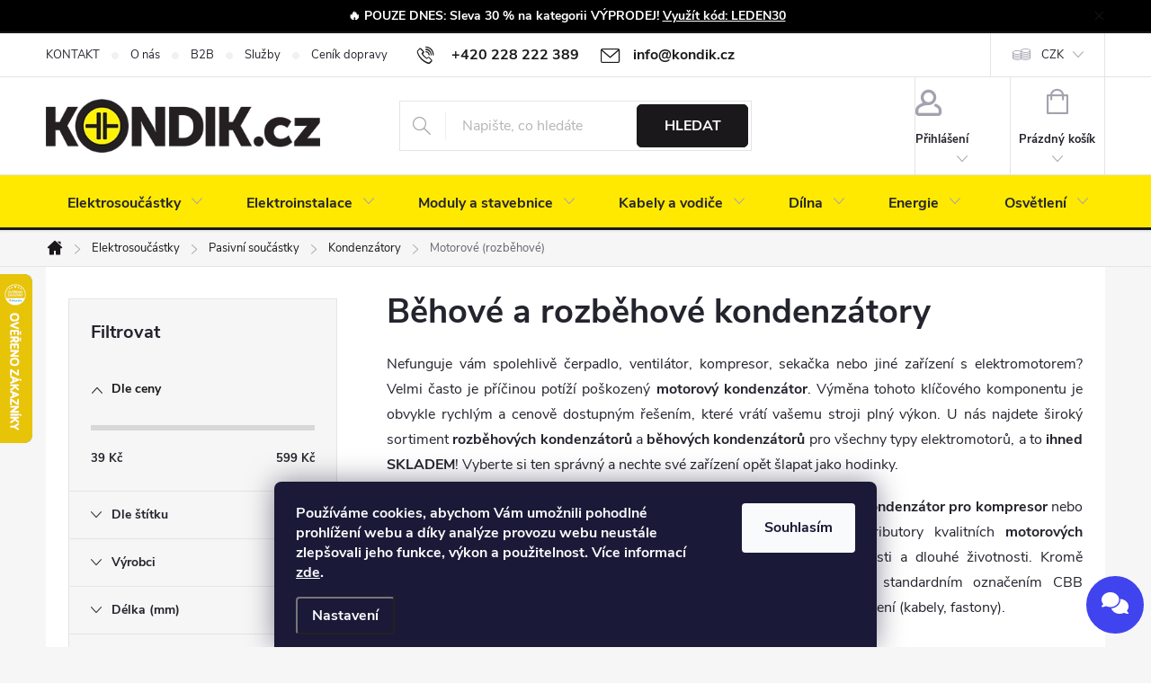

--- FILE ---
content_type: text/html; charset=utf-8
request_url: https://www.kondik.cz/rozbehove-kondenzatory/?pv425=19331
body_size: 47080
content:
<!doctype html><html lang="cs" dir="ltr" class="header-background-light external-fonts-loaded"><head><meta charset="utf-8" /><meta name="viewport" content="width=device-width,initial-scale=1" /><title>Běhové a rozběhové kondenzátory SKLADEM | KONDIK.cz</title><link rel="preconnect" href="https://cdn.myshoptet.com" /><link rel="dns-prefetch" href="https://cdn.myshoptet.com" /><link rel="preload" href="https://cdn.myshoptet.com/prj/dist/master/cms/libs/jquery/jquery-1.11.3.min.js" as="script" /><link href="https://cdn.myshoptet.com/prj/dist/master/cms/templates/frontend_templates/shared/css/font-face/source-sans-3.css" rel="stylesheet"><link href="https://cdn.myshoptet.com/prj/dist/master/cms/templates/frontend_templates/shared/css/font-face/exo-2.css" rel="stylesheet"><script>
dataLayer = [];
dataLayer.push({'shoptet' : {
    "pageId": 767,
    "pageType": "category",
    "currency": "CZK",
    "currencyInfo": {
        "decimalSeparator": ",",
        "exchangeRate": 1,
        "priceDecimalPlaces": 1,
        "symbol": "K\u010d",
        "symbolLeft": 0,
        "thousandSeparator": " "
    },
    "language": "cs",
    "projectId": 391973,
    "category": {
        "guid": "5807b3d7-36e1-11eb-ac23-ac1f6b0076ec",
        "path": "Elektronick\u00e9 sou\u010d\u00e1stky | Pasivn\u00ed sou\u010d\u00e1stky | Kondenz\u00e1tory | B\u011bhov\u00e9 a rozb\u011bhov\u00e9 kondenz\u00e1tory",
        "parentCategoryGuid": "429a94ce-36e1-11eb-ac23-ac1f6b0076ec"
    },
    "cartInfo": {
        "id": null,
        "freeShipping": false,
        "freeShippingFrom": 1500,
        "leftToFreeGift": {
            "formattedPrice": "2 000 K\u010d",
            "priceLeft": 2000
        },
        "freeGift": false,
        "leftToFreeShipping": {
            "priceLeft": 1500,
            "dependOnRegion": 0,
            "formattedPrice": "1 500 K\u010d"
        },
        "discountCoupon": [],
        "getNoBillingShippingPrice": {
            "withoutVat": 0,
            "vat": 0,
            "withVat": 0
        },
        "cartItems": [],
        "taxMode": "ORDINARY"
    },
    "cart": [],
    "customer": {
        "priceRatio": 1,
        "priceListId": 1,
        "groupId": null,
        "registered": false,
        "mainAccount": false
    }
}});
dataLayer.push({'cookie_consent' : {
    "marketing": "denied",
    "analytics": "denied"
}});
document.addEventListener('DOMContentLoaded', function() {
    shoptet.consent.onAccept(function(agreements) {
        if (agreements.length == 0) {
            return;
        }
        dataLayer.push({
            'cookie_consent' : {
                'marketing' : (agreements.includes(shoptet.config.cookiesConsentOptPersonalisation)
                    ? 'granted' : 'denied'),
                'analytics': (agreements.includes(shoptet.config.cookiesConsentOptAnalytics)
                    ? 'granted' : 'denied')
            },
            'event': 'cookie_consent'
        });
    });
});
</script>

<!-- Google Tag Manager -->
<script>(function(w,d,s,l,i){w[l]=w[l]||[];w[l].push({'gtm.start':
new Date().getTime(),event:'gtm.js'});var f=d.getElementsByTagName(s)[0],
j=d.createElement(s),dl=l!='dataLayer'?'&l='+l:'';j.async=true;j.src=
'https://www.googletagmanager.com/gtm.js?id='+i+dl;f.parentNode.insertBefore(j,f);
})(window,document,'script','dataLayer','GTM-TXGCWFR');</script>
<!-- End Google Tag Manager -->

<meta property="og:type" content="website"><meta property="og:site_name" content="kondik.cz"><meta property="og:url" content="https://www.kondik.cz/rozbehove-kondenzatory/?pv425=19331"><meta property="og:title" content="Běhové a rozběhové kondenzátory SKLADEM | KONDIK.cz"><meta name="author" content="KONDIK.cz"><meta name="web_author" content="Shoptet.cz"><meta name="dcterms.rightsHolder" content="www.kondik.cz"><meta name="robots" content="index,follow"><meta property="og:image" content="https://www.kondik.cz/user/categories/orig/mksp-5p_faston.jpg"><meta property="og:description" content="Navštivte náš e-shop a objevte široký sortiment motorových kondenzátorů skladem. Naši odborníci vám ochotně poradí s výběrem ideálního rozběhového nebo běhového kondenzátoru pro váš motor."><meta name="description" content="Navštivte náš e-shop a objevte široký sortiment motorových kondenzátorů skladem. Naši odborníci vám ochotně poradí s výběrem ideálního rozběhového nebo běhového kondenzátoru pro váš motor."><meta name="google-site-verification" content="nvWyOQUPcTOl1Ei9uim1u0ZSjXKIS2uALmTNwupVMeg"><style>:root {--color-primary: #1a181b;--color-primary-h: 280;--color-primary-s: 6%;--color-primary-l: 10%;--color-primary-hover: #808080;--color-primary-hover-h: 0;--color-primary-hover-s: 0%;--color-primary-hover-l: 50%;--color-secondary: #00af68;--color-secondary-h: 156;--color-secondary-s: 100%;--color-secondary-l: 34%;--color-secondary-hover: #008C53;--color-secondary-hover-h: 156;--color-secondary-hover-s: 100%;--color-secondary-hover-l: 27%;--color-tertiary: #DCDCDC;--color-tertiary-h: 0;--color-tertiary-s: 0%;--color-tertiary-l: 86%;--color-tertiary-hover: #ffffff;--color-tertiary-hover-h: 0;--color-tertiary-hover-s: 0%;--color-tertiary-hover-l: 100%;--color-header-background: #ffffff;--template-font: "Source Sans 3";--template-headings-font: "Exo 2";--header-background-url: url("[data-uri]");--cookies-notice-background: #1A1937;--cookies-notice-color: #F8FAFB;--cookies-notice-button-hover: #f5f5f5;--cookies-notice-link-hover: #27263f;--templates-update-management-preview-mode-content: "Náhled aktualizací šablony je aktivní pro váš prohlížeč."}</style>
<link rel="next" href="/rozbehove-kondenzatory/strana-2/?pv425=19331" />    <script>var shoptet = shoptet || {};</script>
    <script src="https://cdn.myshoptet.com/prj/dist/master/shop/dist/main-3g-header.js.05f199e7fd2450312de2.js"></script>
<!-- User include --><!-- service 776(417) html code header -->
<link type="text/css" rel="stylesheet" media="all"  href="https://cdn.myshoptet.com/usr/paxio.myshoptet.com/user/documents/blank/style.css?v1602546"/>
<link href="https://cdn.myshoptet.com/prj/dist/master/shop/dist/font-shoptet-11.css.62c94c7785ff2cea73b2.css" rel="stylesheet">
<link href="https://cdn.myshoptet.com/usr/paxio.myshoptet.com/user/documents/blank/ikony.css?v9" rel="stylesheet">
<link type="text/css" rel="stylesheet" media="screen"  href="https://cdn.myshoptet.com/usr/paxio.myshoptet.com/user/documents/blank/preklady.css?v27" />
<link rel="stylesheet" href="https://cdn.myshoptet.com/usr/paxio.myshoptet.com/user/documents/blank/Slider/slick.css" />
<link rel="stylesheet" href="https://cdn.myshoptet.com/usr/paxio.myshoptet.com/user/documents/blank/Slider/slick-theme.css?v4" />
<link rel="stylesheet" href="https://cdn.myshoptet.com/usr/paxio.myshoptet.com/user/documents/blank/Slider/slick-classic.css?v3" />

<!-- service 553(201) html code header -->
<script src="https://shoptet.platimpak.cz/front/frontAction.js" 
onload="dispatchFrontAction('Classic', 'shoptet.platimpak.cz')"></script>


<!-- service 619(267) html code header -->
<link href="https://cdn.myshoptet.com/usr/fvstudio.myshoptet.com/user/documents/addons/cartupsell.min.css?24.11.1" rel="stylesheet">
<!-- service 417(71) html code header -->
<style>
@media screen and (max-width: 767px) {
body.sticky-mobile:not(.paxio-merkur):not(.venus) .dropdown {display: none !important;}
body.sticky-mobile:not(.paxio-merkur):not(.venus) .languagesMenu{right: 98px; position: absolute;}
body.sticky-mobile:not(.paxio-merkur):not(.venus) .languagesMenu .caret{display: none !important;}
body.sticky-mobile:not(.paxio-merkur):not(.venus) .languagesMenu.open .languagesMenu__content {display: block;right: 0;left: auto;}
.template-12 #header .site-name {max-width: 40% !important;}
}
@media screen and (-ms-high-contrast: active), (-ms-high-contrast: none) {
.template-12 #header {position: fixed; width: 100%;}
.template-12 #content-wrapper.content-wrapper{padding-top: 80px;}
}
.sticky-mobile #header-image{display: none;}
@media screen and (max-width: 640px) {
.template-04.sticky-mobile #header-cart{position: fixed;top: 3px;right: 92px;}
.template-04.sticky-mobile #header-cart::before {font-size: 32px;}
.template-04.sticky-mobile #header-cart strong{display: none;}
}
@media screen and (min-width: 641px) {
.dklabGarnet #main-wrapper {overflow: visible !important;}
}
.dklabGarnet.sticky-mobile #logo img {top: 0 !important;}
@media screen and (min-width: 768px){
.top-navigation-bar .site-name {display: none;}
}
/*NOVÁ VERZE MOBILNÍ HLAVIČKY*/
@media screen and (max-width: 767px){
.scrolled-down body:not(.ordering-process):not(.search-window-visible) .top-navigation-bar {transform: none !important;}
.scrolled-down body:not(.ordering-process):not(.search-window-visible) #header .site-name {transform: none !important;}
.scrolled-down body:not(.ordering-process):not(.search-window-visible) #header .cart-count {transform: none !important;}
.scrolled-down #header {transform: none !important;}

body.template-11.mobile-header-version-1:not(.paxio-merkur):not(.venus) .top-navigation-bar .site-name{display: none !important;}
body.template-11.mobile-header-version-1:not(.paxio-merkur):not(.venus) #header .cart-count {top: -39px !important;position: absolute !important;}
.template-11.sticky-mobile.mobile-header-version-1 .responsive-tools > a[data-target="search"] {visibility: visible;}
.template-12.mobile-header-version-1 #header{position: fixed !important;}
.template-09.mobile-header-version-1.sticky-mobile .top-nav .subnav-left {visibility: visible;}
}

/*Disco*/
@media screen and (min-width: 768px){
.template-13:not(.jupiter) #header, .template-14 #header{position: sticky;top: 0;z-index: 8;}
.template-14.search-window-visible #header{z-index: 9999;}
body.navigation-hovered::before {z-index: 7;}
/*
.template-13 .top-navigation-bar{z-index: 10000;}
.template-13 .popup-widget {z-index: 10001;}
*/
.scrolled .template-13 #header, .scrolled .template-14 #header{box-shadow: 0 2px 10px rgba(0,0,0,0.1);}
.search-focused::before{z-index: 8;}
.top-navigation-bar{z-index: 9;position: relative;}
.paxio-merkur.top-navigation-menu-visible #header .search-form .form-control {z-index: 1;}
.paxio-merkur.top-navigation-menu-visible .search-form::before {z-index: 1;}
.scrolled .popup-widget.cart-widget {position: fixed;top: 68px !important;}

/* MERKUR */
.paxio-merkur.sticky-mobile.template-11 #oblibeneBtn{line-height: 70px !important;}
}


/* VENUS */
@media screen and (min-width: 768px){
.venus.sticky-mobile:not(.ordering-process) #header {position: fixed !important;width: 100%;transform: none !important;translate: none !important;box-shadow: 0 2px 10px rgba(0,0,0,0.1);visibility: visible !important;opacity: 1 !important;}
.venus.sticky-mobile:not(.ordering-process) .overall-wrapper{padding-top: 160px;}
.venus.sticky-mobile.type-index:not(.ordering-process) .overall-wrapper{padding-top: 85px;}
.venus.sticky-mobile:not(.ordering-process) #content-wrapper.content-wrapper {padding-top: 0 !important;}
}
@media screen and (max-width: 767px){
.template-14 .top-navigation-bar > .site-name{display: none !important;}
.template-14 #header .header-top .header-top-wrapper .site-name{margin: 0;}
}
/* JUPITER */
@media screen and (max-width: 767px){
.scrolled-down body.jupiter:not(.ordering-process):not(.search-window-visible) #header .site-name {-webkit-transform: translateX(-50%) !important;transform: translateX(-50%) !important;}
}
@media screen and (min-width: 768px){
.jupiter.sticky-header #header::after{display: none;}
.jupiter.sticky-header #header{position: fixed; top: 0; width: 100%;z-index: 99;}
.jupiter.sticky-header.ordering-process #header{position: relative;}
.jupiter.sticky-header .overall-wrapper{padding-top: 182px;}
.jupiter.sticky-header.ordering-process .overall-wrapper{padding-top: 0;}
.jupiter.sticky-header #header .header-top {height: 80px;}
}
</style>
<!-- service 1735(1316) html code header -->
<link rel="stylesheet" href="https://cdn.myshoptet.com/addons/dominikmartini/flag_sort/styles.header.min.css?345e7d3951aca4c6495d697ef89532fbfac00659">
<!-- service 533(184) html code header -->
<style>
.vybrane-filtry::before{content: "Zvolené filtry";background: #999;color: #fff;display: block;margin: -10px -20px 10px -20px;padding: 7px 20px;font-weight: bold;text-transform: uppercase;}
.svk .vybrane-filtry::before{content: "Zvolené filtre";}
.hu .vybrane-filtry::before{content: "Kiválasztott filterek";}
.vybrane-filtry {background-color: #eaeaea;padding: 10px 20px;margin-left: -20px;margin-right: -20px;margin-bottom: 10px;}
.vybrane-filtry input[type="checkbox"]:checked + label::before, .vybrane-filtry input[type="radio"]:checked + label::before{content: "\e912";font-family: shoptet;background: none !important;display: inline-block;vertical-align: middle;font-size: 7px;line-height: 16px;border: 0;position: relative;top: -1px;transform: none;height: auto;width: auto;margin-right: 3px;color: #999;}
.vybrane-filtry input[type="checkbox"]:checked + label::after, .vybrane-filtry input[type="radio"]:checked + label::after{content: ",";background: none;border: 0;width: auto;height: auto;display: inline-block !important;position: relative;left: -3px;top: auto;transform: none;}
.vybrane-filtry .filter-section label.active {font-weight: 400; padding: 0; margin-right: 5px;}
.vybrane-filtry .filter-count{display: none;}
.vybrane-filtry .filter-section fieldset div, .vybrane-filtry h4, .vybrane-filtry form {display: inline-block;}
.vybrane-filtry h4::after{content: ":";}
.vybrane-filtry h4::before{display: none;}
#filters .vybrane-filtry h4{margin-right: 5px !important;margin-bottom: 0 !important;text-transform: none; border: 0 !important; padding: 0 !important;}
.sidebar h4 span:not(.question-tooltip){background-color: transparent;}
.vybrane-filtry .filter-section fieldset > div:last-of-type > label::after, .vybrane-filtry .filter-section fieldset > div > div:last-of-type > label::after{display: none !important;}
.vybrane-filtry .filter-section:not(.filter-section-default) {padding: 5px 0 !important; border-top: 0 !important;border-bottom: 1px solid #e0e0e0;}
.vybrane-filtry .filter-section form{margin-bottom: 0 !important;}
.param-filter-top .filter-section:last-of-type{border-bottom: 0;}
#content .filter-section fieldset div{width: auto;}
#content .vybrane-filtry form{vertical-align: middle;}
.vybrane-filtry .param-filter-top{margin-bottom: 0;}
.vybrane-filtry .param-filter-top form{width: 100%;}
.vybrane-filtry .param-filter-top form .aktivni-filtr{padding: 5px 0 !important;border-bottom: 1px solid #e0e0e0; width: 100%;}
.vybrane-filtry .param-filter-top input[type="checkbox"]:checked + label::after{display: none;}
.vybrane-filtry .advanced-filters-wrapper .advanced-parameter{display: none;}
.vybrane-filtry .advanced-filters-wrapper .filter-label{display: block !important;}
.vybrane-filtry .advanced-filters-wrapper > div {width: auto;}
.vybrane-filtry .advanced-filters-wrapper > div {padding-bottom: 0;}
.vybrane-filtry .question-tooltip{display: none;}
</style>
<link href="https://cdn.myshoptet.com/usr/252557.myshoptet.com/user/documents/zvolene-filtry/Classic.css?v3" rel="stylesheet" />
<!-- service 1108(732) html code header -->
<style>
.faq-item label::before{display: none !important;}
.faq-item label + div{display: none;}
.faq-item input:checked + label + div{display: block;padding: 0 20px;}
.faq-item{border: 1px solid #dadada;margin-bottom: 12px;}
.faq-item label{margin: 0 !important;cursor: pointer;padding: 16px 52px 16px 20px !important;width: 100%;color: #222 !important;background-color: #fff;font-size: 20px;position: relative !important;display: inline-block;}
.faq-item:hover{box-shadow: 0 0 10px rgba(0,0,0,0.1);}
.faq-item label::after{content: "\e911" !important;font-family: shoptet !important;right: 20px;position: absolute !important;line-height: 1 !important;font-size: 14px !important;top: 50% !important;margin-top: -8px;-webkit-transform: rotate(180deg) !important;transform: rotate(180deg) !important;background: none !important;color: #222 !important;left: auto !important;}
.faq-item input:checked + label::after{-webkit-transform: rotate(0deg) !important;transform: rotate(0deg) !important;}
.faq-item:not(.not-last){margin-bottom: 12px;}
.faq-item input{display: none;}

body.template-04 .faq-item label::after {content: "\e620" !important;}
</style>
<!-- service 1908(1473) html code header -->
<script type="text/javascript">
    var eshop = {
        'host': 'www.kondik.cz',
        'projectId': 391973,
        'template': 'Classic',
        'lang': 'cs',
    };
</script>

<link href="https://cdn.myshoptet.com/usr/honzabartos.myshoptet.com/user/documents/style.css?v=292" rel="stylesheet"/>
<script src="https://cdn.myshoptet.com/usr/honzabartos.myshoptet.com/user/documents/script.js?v=300" type="text/javascript"></script>

<style>
.up-callout {
    background-color: rgba(33, 150, 243, 0.1); /* Soft info blue with transparency */
    border: 1px solid rgba(33, 150, 243, 0.3); /* Subtle blue border */
    border-radius: 8px; /* Rounded corners */
    padding: 15px 20px; /* Comfortable padding */
    box-shadow: 0 2px 5px rgba(0, 0, 0, 0.1); /* Subtle shadow for depth */
    max-width: 600px; /* Optional: Limits width for readability */
    margin: 20px auto; /* Centers the box with some spacing */
}

.up-callout p {
    margin: 0; /* Removes default paragraph margin */
    color: #333; /* Dark text for contrast */
    font-size: 16px; /* Readable font size */
    line-height: 1.5; /* Improves readability */
}
</style>
<!-- project html code header -->
<link href="/user/documents/upload/css/style.css?verze=26122024" rel="stylesheet" />

<style type="text/css">
.availability-amount {display: none;}
.product .availability {font-size: 15px;}
.products-block .p-bottom .p-desc {margin: 10px 0 0;}
.homepage-box.before-carousel {padding-top: 0;}
table.detail-parameters__gpsr {max-width: 100%;}
#ratingTab {max-width: 100%;}
.site-msg {background-color: #000000; color: #ffffff;}
div.platimpak-wrapper {display: none;}
.p-image-wrapper .flags.flags-default {top: -38px;}
</style>
<!-- /User include --><link rel="shortcut icon" href="/favicon.png" type="image/x-icon" /><link rel="canonical" href="https://www.kondik.cz/rozbehove-kondenzatory/" /><style>/* custom background */@media (min-width: 992px) {body {background-color: #f6f6f6 ;background-position: top center;background-repeat: no-repeat;background-attachment: scroll;}}</style>    <!-- Global site tag (gtag.js) - Google Analytics -->
    <script async src="https://www.googletagmanager.com/gtag/js?id=G-QT78KFEVN1"></script>
    <script>
        
        window.dataLayer = window.dataLayer || [];
        function gtag(){dataLayer.push(arguments);}
        

                    console.debug('default consent data');

            gtag('consent', 'default', {"ad_storage":"denied","analytics_storage":"denied","ad_user_data":"denied","ad_personalization":"denied","wait_for_update":500});
            dataLayer.push({
                'event': 'default_consent'
            });
        
        gtag('js', new Date());

        
                gtag('config', 'G-QT78KFEVN1', {"groups":"GA4","send_page_view":false,"content_group":"category","currency":"CZK","page_language":"cs"});
        
                gtag('config', 'AW-849440965', {"allow_enhanced_conversions":true});
        
        
        
        
        
                    gtag('event', 'page_view', {"send_to":"GA4","page_language":"cs","content_group":"category","currency":"CZK"});
        
        
        
        
        
        
        
        
        
        
        
        
        
        document.addEventListener('DOMContentLoaded', function() {
            if (typeof shoptet.tracking !== 'undefined') {
                for (var id in shoptet.tracking.bannersList) {
                    gtag('event', 'view_promotion', {
                        "send_to": "UA",
                        "promotions": [
                            {
                                "id": shoptet.tracking.bannersList[id].id,
                                "name": shoptet.tracking.bannersList[id].name,
                                "position": shoptet.tracking.bannersList[id].position
                            }
                        ]
                    });
                }
            }

            shoptet.consent.onAccept(function(agreements) {
                if (agreements.length !== 0) {
                    console.debug('gtag consent accept');
                    var gtagConsentPayload =  {
                        'ad_storage': agreements.includes(shoptet.config.cookiesConsentOptPersonalisation)
                            ? 'granted' : 'denied',
                        'analytics_storage': agreements.includes(shoptet.config.cookiesConsentOptAnalytics)
                            ? 'granted' : 'denied',
                                                                                                'ad_user_data': agreements.includes(shoptet.config.cookiesConsentOptPersonalisation)
                            ? 'granted' : 'denied',
                        'ad_personalization': agreements.includes(shoptet.config.cookiesConsentOptPersonalisation)
                            ? 'granted' : 'denied',
                        };
                    console.debug('update consent data', gtagConsentPayload);
                    gtag('consent', 'update', gtagConsentPayload);
                    dataLayer.push(
                        { 'event': 'update_consent' }
                    );
                }
            });
        });
    </script>
</head><body class="desktop id-767 in-rozbehove-kondenzatory template-11 type-category multiple-columns-body columns-3 blank-mode blank-mode-css ums_forms_redesign--off ums_a11y_category_page--on ums_discussion_rating_forms--off ums_flags_display_unification--on ums_a11y_login--on mobile-header-version-0">
        <div id="fb-root"></div>
        <script>
            window.fbAsyncInit = function() {
                FB.init({
//                    appId            : 'your-app-id',
                    autoLogAppEvents : true,
                    xfbml            : true,
                    version          : 'v19.0'
                });
            };
        </script>
        <script async defer crossorigin="anonymous" src="https://connect.facebook.net/cs_CZ/sdk.js"></script>
<!-- Google Tag Manager (noscript) -->
<noscript><iframe src="https://www.googletagmanager.com/ns.html?id=GTM-TXGCWFR"
height="0" width="0" style="display:none;visibility:hidden"></iframe></noscript>
<!-- End Google Tag Manager (noscript) -->

    <div class="siteCookies siteCookies--bottom siteCookies--dark js-siteCookies" role="dialog" data-testid="cookiesPopup" data-nosnippet>
        <div class="siteCookies__form">
            <div class="siteCookies__content">
                <div class="siteCookies__text">
                    <strong>Používáme cookies, abychom Vám umožnili pohodlné prohlížení webu a díky analýze provozu webu neustále zlepšovali jeho funkce, výkon a použitelnost. Více informací <a href="https://391973.myshoptet.com/podminky-ochrany-osobnich-udaju" target="\">zde</a>.</strong>
                </div>
                <p class="siteCookies__links">
                    <button class="siteCookies__link js-cookies-settings" aria-label="Nastavení cookies" data-testid="cookiesSettings">Nastavení</button>
                </p>
            </div>
            <div class="siteCookies__buttonWrap">
                                <button class="siteCookies__button js-cookiesConsentSubmit" value="all" aria-label="Přijmout cookies" data-testid="buttonCookiesAccept">Souhlasím</button>
            </div>
        </div>
        <script>
            document.addEventListener("DOMContentLoaded", () => {
                const siteCookies = document.querySelector('.js-siteCookies');
                document.addEventListener("scroll", shoptet.common.throttle(() => {
                    const st = document.documentElement.scrollTop;
                    if (st > 1) {
                        siteCookies.classList.add('siteCookies--scrolled');
                    } else {
                        siteCookies.classList.remove('siteCookies--scrolled');
                    }
                }, 100));
            });
        </script>
    </div>
<a href="#content" class="skip-link sr-only">Přejít na obsah</a><div class="overall-wrapper"><div class="site-msg information"><div class="container"><div class="text">🔥 <strong>POUZE DNES:</strong> Sleva 30 % na kategorii VÝPRODEJ! <a href="https://www.kondik.cz/vyprodej/">Využít kód: LEDEN30</a></div><div class="close js-close-information-msg"></div></div></div><div class="user-action"><div class="container">
    <div class="user-action-in">
                    <div id="login" class="user-action-login popup-widget login-widget" role="dialog" aria-labelledby="loginHeading">
        <div class="popup-widget-inner">
                            <h2 id="loginHeading">Přihlášení k vašemu účtu</h2><div id="customerLogin"><form action="/action/Customer/Login/" method="post" id="formLoginIncluded" class="csrf-enabled formLogin" data-testid="formLogin"><input type="hidden" name="referer" value="" /><div class="form-group"><div class="input-wrapper email js-validated-element-wrapper no-label"><input type="email" name="email" class="form-control" autofocus placeholder="E-mailová adresa (např. jan@novak.cz)" data-testid="inputEmail" autocomplete="email" required /></div></div><div class="form-group"><div class="input-wrapper password js-validated-element-wrapper no-label"><input type="password" name="password" class="form-control" placeholder="Heslo" data-testid="inputPassword" autocomplete="current-password" required /><span class="no-display">Nemůžete vyplnit toto pole</span><input type="text" name="surname" value="" class="no-display" /></div></div><div class="form-group"><div class="login-wrapper"><button type="submit" class="btn btn-secondary btn-text btn-login" data-testid="buttonSubmit">Přihlásit se</button><div class="password-helper"><a href="/registrace/" data-testid="signup" rel="nofollow">Nová registrace</a><a href="/klient/zapomenute-heslo/" rel="nofollow">Zapomenuté heslo</a></div></div></div><div class="social-login-buttons"><div class="social-login-buttons-divider"><span>nebo</span></div><div class="form-group"><a href="/action/Social/login/?provider=Google" class="login-btn google" rel="nofollow"><span class="login-google-icon"></span><strong>Přihlásit se přes Google</strong></a></div></div></form>
</div>                    </div>
    </div>

                            <div id="cart-widget" class="user-action-cart popup-widget cart-widget loader-wrapper" data-testid="popupCartWidget" role="dialog" aria-hidden="true">
    <div class="popup-widget-inner cart-widget-inner place-cart-here">
        <div class="loader-overlay">
            <div class="loader"></div>
        </div>
    </div>

    <div class="cart-widget-button">
        <a href="/kosik/" class="btn btn-conversion" id="continue-order-button" rel="nofollow" data-testid="buttonNextStep">Pokračovat do košíku</a>
    </div>
</div>
            </div>
</div>
</div><div class="top-navigation-bar" data-testid="topNavigationBar">

    <div class="container">

        <div class="top-navigation-contacts">
            <strong>Zákaznická podpora:</strong><a href="tel:+420228222389" class="project-phone" aria-label="Zavolat na +420228222389" data-testid="contactboxPhone"><span>+420 228 222 389</span></a><a href="mailto:info@kondik.cz" class="project-email" data-testid="contactboxEmail"><span>info@kondik.cz</span></a>        </div>

                            <div class="top-navigation-menu">
                <div class="top-navigation-menu-trigger"></div>
                <ul class="top-navigation-bar-menu">
                                            <li class="top-navigation-menu-item-29">
                            <a href="/kontakt/">KONTAKT</a>
                        </li>
                                            <li class="top-navigation-menu-item-821">
                            <a href="/o-nas/">O nás</a>
                        </li>
                                            <li class="top-navigation-menu-item-3701">
                            <a href="/b2b/">B2B</a>
                        </li>
                                            <li class="top-navigation-menu-item-3136">
                            <a href="/sluzby/">Služby</a>
                        </li>
                                            <li class="top-navigation-menu-item-27">
                            <a href="/doprava-a-platba/">Ceník dopravy</a>
                        </li>
                                            <li class="top-navigation-menu-item--23">
                            <a href="/slovnik-pojmu/">Slovník pojmů</a>
                        </li>
                                            <li class="top-navigation-menu-item-39">
                            <a href="/obchodni-podminky/">Obchodní podmínky</a>
                        </li>
                                            <li class="top-navigation-menu-item-2483">
                            <a href="/reklamace/">Reklamační řád</a>
                        </li>
                                    </ul>
                <ul class="top-navigation-bar-menu-helper"></ul>
            </div>
        
        <div class="top-navigation-tools top-navigation-tools--language">
            <div class="responsive-tools">
                <a href="#" class="toggle-window" data-target="search" aria-label="Hledat" data-testid="linkSearchIcon"></a>
                                                            <a href="#" class="toggle-window" data-target="login"></a>
                                                    <a href="#" class="toggle-window" data-target="navigation" aria-label="Menu" data-testid="hamburgerMenu"></a>
            </div>
                <div class="dropdown">
        <span>Ceny v:</span>
        <button id="topNavigationDropdown" type="button" data-toggle="dropdown" aria-haspopup="true" aria-expanded="false">
            CZK
            <span class="caret"></span>
        </button>
        <ul class="dropdown-menu" aria-labelledby="topNavigationDropdown"><li><a href="/action/Currency/changeCurrency/?currencyCode=CZK" rel="nofollow">CZK</a></li><li><a href="/action/Currency/changeCurrency/?currencyCode=EUR" rel="nofollow">EUR</a></li></ul>
    </div>
            <button class="top-nav-button top-nav-button-login toggle-window" type="button" data-target="login" aria-haspopup="dialog" aria-controls="login" aria-expanded="false" data-testid="signin"><span>Přihlášení</span></button>        </div>

    </div>

</div>
<header id="header"><div class="container navigation-wrapper">
    <div class="header-top">
        <div class="site-name-wrapper">
            <div class="site-name"><a href="/" data-testid="linkWebsiteLogo"><img src="https://cdn.myshoptet.com/usr/www.kondik.cz/user/logos/kondik_logo_shoptet.png" alt="KONDIK.cz" fetchpriority="low" /></a></div>        </div>
        <div class="search" itemscope itemtype="https://schema.org/WebSite">
            <meta itemprop="headline" content="Běhové a rozběhové kondenzátory"/><meta itemprop="url" content="https://www.kondik.cz"/><meta itemprop="text" content="Navštivte náš e-shop a objevte široký sortiment motorových kondenzátorů skladem. Naši odborníci vám ochotně poradí s výběrem ideálního rozběhového nebo běhového kondenzátoru pro váš motor."/>            <form action="/action/ProductSearch/prepareString/" method="post"
    id="formSearchForm" class="search-form compact-form js-search-main"
    itemprop="potentialAction" itemscope itemtype="https://schema.org/SearchAction" data-testid="searchForm">
    <fieldset>
        <meta itemprop="target"
            content="https://www.kondik.cz/vyhledavani/?string={string}"/>
        <input type="hidden" name="language" value="cs"/>
        
            
<input
    type="search"
    name="string"
        class="query-input form-control search-input js-search-input"
    placeholder="Napište, co hledáte"
    autocomplete="off"
    required
    itemprop="query-input"
    aria-label="Vyhledávání"
    data-testid="searchInput"
>
            <button type="submit" class="btn btn-default" data-testid="searchBtn">Hledat</button>
        
    </fieldset>
</form>
        </div>
        <div class="navigation-buttons">
                
    <a href="/kosik/" class="btn btn-icon toggle-window cart-count" data-target="cart" data-hover="true" data-redirect="true" data-testid="headerCart" rel="nofollow" aria-haspopup="dialog" aria-expanded="false" aria-controls="cart-widget">
        
                <span class="sr-only">Nákupní košík</span>
        
            <span class="cart-price visible-lg-inline-block" data-testid="headerCartPrice">
                                    Prázdný košík                            </span>
        
    
            </a>
        </div>
    </div>
    <nav id="navigation" aria-label="Hlavní menu" data-collapsible="true"><div class="navigation-in menu"><ul class="menu-level-1" role="menubar" data-testid="headerMenuItems"><li class="menu-item-693 ext" role="none"><a href="/elektronicke-soucastky/" data-testid="headerMenuItem" role="menuitem" aria-haspopup="true" aria-expanded="false"><b>Elektrosoučástky</b><span class="submenu-arrow"></span></a><ul class="menu-level-2" aria-label="Elektrosoučástky" tabindex="-1" role="menu"><li class="menu-item-711 has-third-level" role="none"><a href="/aktivni-soucastky/" class="menu-image" data-testid="headerMenuItem" tabindex="-1" aria-hidden="true"><img src="data:image/svg+xml,%3Csvg%20width%3D%22140%22%20height%3D%22100%22%20xmlns%3D%22http%3A%2F%2Fwww.w3.org%2F2000%2Fsvg%22%3E%3C%2Fsvg%3E" alt="" aria-hidden="true" width="140" height="100"  data-src="https://cdn.myshoptet.com/usr/www.kondik.cz/user/categories/thumb/aktivni-soucastky.jpg" fetchpriority="low" /></a><div><a href="/aktivni-soucastky/" data-testid="headerMenuItem" role="menuitem"><span>Aktivní součástky FAV</span></a>
                                                    <ul class="menu-level-3" role="menu">
                                                                    <li class="menu-item-737" role="none">
                                        <a href="/diody/" data-testid="headerMenuItem" role="menuitem">
                                            Diody</a>,                                    </li>
                                                                    <li class="menu-item-833" role="none">
                                        <a href="/tranzistory/" data-testid="headerMenuItem" role="menuitem">
                                            Tranzistory</a>,                                    </li>
                                                                    <li class="menu-item-830" role="none">
                                        <a href="/integrovane-obvody/" data-testid="headerMenuItem" role="menuitem">
                                            Integrované obvody</a>,                                    </li>
                                                                    <li class="menu-item-740" role="none">
                                        <a href="/usmernovace/" data-testid="headerMenuItem" role="menuitem">
                                            Usměrňovače</a>,                                    </li>
                                                                    <li class="menu-item-869" role="none">
                                        <a href="/triaky/" data-testid="headerMenuItem" role="menuitem">
                                            Triaky</a>,                                    </li>
                                                                    <li class="menu-item-866" role="none">
                                        <a href="/tyristory/" data-testid="headerMenuItem" role="menuitem">
                                            Tyristory</a>,                                    </li>
                                                                    <li class="menu-item-875" role="none">
                                        <a href="/polovodice-prislusenstvi/" data-testid="headerMenuItem" role="menuitem">
                                            Příslušenství</a>                                    </li>
                                                            </ul>
                        </div></li><li class="menu-item-714 has-third-level" role="none"><a href="/pasivni-soucastky/" class="menu-image" data-testid="headerMenuItem" tabindex="-1" aria-hidden="true"><img src="data:image/svg+xml,%3Csvg%20width%3D%22140%22%20height%3D%22100%22%20xmlns%3D%22http%3A%2F%2Fwww.w3.org%2F2000%2Fsvg%22%3E%3C%2Fsvg%3E" alt="" aria-hidden="true" width="140" height="100"  data-src="https://cdn.myshoptet.com/usr/www.kondik.cz/user/categories/thumb/pasivni-soucastky.jpg" fetchpriority="low" /></a><div><a href="/pasivni-soucastky/" data-testid="headerMenuItem" role="menuitem"><span>Pasivní součástky FAV</span></a>
                                                    <ul class="menu-level-3" role="menu">
                                                                    <li class="menu-item-764" role="none">
                                        <a href="/kondenzatory/" data-testid="headerMenuItem" role="menuitem">
                                            Kondenzátory</a>,                                    </li>
                                                                    <li class="menu-item-926" role="none">
                                        <a href="/rezistory/" data-testid="headerMenuItem" role="menuitem">
                                            Rezistory</a>,                                    </li>
                                                                    <li class="menu-item-923" role="none">
                                        <a href="/potenciometry/" data-testid="headerMenuItem" role="menuitem">
                                            Potenciometry</a>,                                    </li>
                                                                    <li class="menu-item-932" role="none">
                                        <a href="/trimry/" data-testid="headerMenuItem" role="menuitem">
                                            Trimry</a>,                                    </li>
                                                                    <li class="menu-item-908" role="none">
                                        <a href="/civky-tlumivky/" data-testid="headerMenuItem" role="menuitem">
                                            Indukčnosti</a>,                                    </li>
                                                                    <li class="menu-item-935" role="none">
                                        <a href="/varistory/" data-testid="headerMenuItem" role="menuitem">
                                            Varistory</a>,                                    </li>
                                                                    <li class="menu-item-902" role="none">
                                        <a href="/enkodery/" data-testid="headerMenuItem" role="menuitem">
                                            Enkodéry</a>,                                    </li>
                                                                    <li class="menu-item-905" role="none">
                                        <a href="/komponenty-emi-emc/" data-testid="headerMenuItem" role="menuitem">
                                            Komponenty EMI/EMC</a>,                                    </li>
                                                                    <li class="menu-item-929" role="none">
                                        <a href="/termistory/" data-testid="headerMenuItem" role="menuitem">
                                            Termistory</a>,                                    </li>
                                                                    <li class="menu-item-911" role="none">
                                        <a href="/krystaly-rezonatory/" data-testid="headerMenuItem" role="menuitem">
                                            Krystaly</a>,                                    </li>
                                                                    <li class="menu-item-899" role="none">
                                        <a href="/bleskojistky/" data-testid="headerMenuItem" role="menuitem">
                                            Bleskojistky</a>,                                    </li>
                                                                    <li class="menu-item-896" role="none">
                                        <a href="/anteny/" data-testid="headerMenuItem" role="menuitem">
                                            Antény</a>                                    </li>
                                                            </ul>
                        </div></li><li class="menu-item-717 has-third-level" role="none"><a href="/optoelektronika/" class="menu-image" data-testid="headerMenuItem" tabindex="-1" aria-hidden="true"><img src="data:image/svg+xml,%3Csvg%20width%3D%22140%22%20height%3D%22100%22%20xmlns%3D%22http%3A%2F%2Fwww.w3.org%2F2000%2Fsvg%22%3E%3C%2Fsvg%3E" alt="" aria-hidden="true" width="140" height="100"  data-src="https://cdn.myshoptet.com/usr/www.kondik.cz/user/categories/thumb/optoelektronika.jpg" fetchpriority="low" /></a><div><a href="/optoelektronika/" data-testid="headerMenuItem" role="menuitem"><span>Optoelektronika FAV</span></a>
                                                    <ul class="menu-level-3" role="menu">
                                                                    <li class="menu-item-1139" role="none">
                                        <a href="/led-diody/" data-testid="headerMenuItem" role="menuitem">
                                            LED diody</a>,                                    </li>
                                                                    <li class="menu-item-1130" role="none">
                                        <a href="/displeje/" data-testid="headerMenuItem" role="menuitem">
                                            Displeje</a>,                                    </li>
                                                                    <li class="menu-item-1133" role="none">
                                        <a href="/fotocleny/" data-testid="headerMenuItem" role="menuitem">
                                            Fotočleny</a>,                                    </li>
                                                                    <li class="menu-item-1142" role="none">
                                        <a href="/optocleny/" data-testid="headerMenuItem" role="menuitem">
                                            Optočleny</a>,                                    </li>
                                                                    <li class="menu-item-1136" role="none">
                                        <a href="/laserove-prvky/" data-testid="headerMenuItem" role="menuitem">
                                            Laserové prvky</a>,                                    </li>
                                                                    <li class="menu-item-1145" role="none">
                                        <a href="/prislusenstvi-k-led/" data-testid="headerMenuItem" role="menuitem">
                                            Příslušenství k LED</a>,                                    </li>
                                                                    <li class="menu-item-1148" role="none">
                                        <a href="/zobrazovace/" data-testid="headerMenuItem" role="menuitem">
                                            Zobrazovače</a>                                    </li>
                                                            </ul>
                        </div></li><li class="menu-item-720 has-third-level" role="none"><a href="/konektory-redukce/" class="menu-image" data-testid="headerMenuItem" tabindex="-1" aria-hidden="true"><img src="data:image/svg+xml,%3Csvg%20width%3D%22140%22%20height%3D%22100%22%20xmlns%3D%22http%3A%2F%2Fwww.w3.org%2F2000%2Fsvg%22%3E%3C%2Fsvg%3E" alt="" aria-hidden="true" width="140" height="100"  data-src="https://cdn.myshoptet.com/usr/www.kondik.cz/user/categories/thumb/konektory-redukce.jpg" fetchpriority="low" /></a><div><a href="/konektory-redukce/" data-testid="headerMenuItem" role="menuitem"><span>Konektory, redukce FAV</span></a>
                                                    <ul class="menu-level-3" role="menu">
                                                                    <li class="menu-item-1247" role="none">
                                        <a href="/automobilove-konektory/" data-testid="headerMenuItem" role="menuitem">
                                            Automobilové konektory</a>,                                    </li>
                                                                    <li class="menu-item-1250" role="none">
                                        <a href="/konektory-koncovky/" data-testid="headerMenuItem" role="menuitem">
                                            Kabelové koncovky</a>,                                    </li>
                                                                    <li class="menu-item-1253" role="none">
                                        <a href="/konektory-audio-video/" data-testid="headerMenuItem" role="menuitem">
                                            Konektory audio, video</a>,                                    </li>
                                                                    <li class="menu-item-1256" role="none">
                                        <a href="/konektory-koaxialni-rf/" data-testid="headerMenuItem" role="menuitem">
                                            Konektory koaxiální/RF</a>,                                    </li>
                                                                    <li class="menu-item-1259" role="none">
                                        <a href="/konektory-napajeci/" data-testid="headerMenuItem" role="menuitem">
                                            Konektory napájecí</a>,                                    </li>
                                                                    <li class="menu-item-1262" role="none">
                                        <a href="/konektory-pro-mereni/" data-testid="headerMenuItem" role="menuitem">
                                            Konektory pro měření</a>,                                    </li>
                                                                    <li class="menu-item-1265" role="none">
                                        <a href="/konektory-pro-prenos-dat/" data-testid="headerMenuItem" role="menuitem">
                                            Konektory pro přenos dat</a>,                                    </li>
                                                                    <li class="menu-item-1268" role="none">
                                        <a href="/konektory-prumyslove/" data-testid="headerMenuItem" role="menuitem">
                                            Konektory průmyslové</a>,                                    </li>
                                                                    <li class="menu-item-1271" role="none">
                                        <a href="/konektory-signalni/" data-testid="headerMenuItem" role="menuitem">
                                            Konektory signální, rastrové</a>,                                    </li>
                                                                    <li class="menu-item-1274" role="none">
                                        <a href="/svorkovnice/" data-testid="headerMenuItem" role="menuitem">
                                            Svorkovnice</a>                                    </li>
                                                            </ul>
                        </div></li><li class="menu-item-726 has-third-level" role="none"><a href="/spinace-prepinace/" class="menu-image" data-testid="headerMenuItem" tabindex="-1" aria-hidden="true"><img src="data:image/svg+xml,%3Csvg%20width%3D%22140%22%20height%3D%22100%22%20xmlns%3D%22http%3A%2F%2Fwww.w3.org%2F2000%2Fsvg%22%3E%3C%2Fsvg%3E" alt="" aria-hidden="true" width="140" height="100"  data-src="https://cdn.myshoptet.com/usr/www.kondik.cz/user/categories/thumb/spinace-prepinace.jpg" fetchpriority="low" /></a><div><a href="/spinace-prepinace/" data-testid="headerMenuItem" role="menuitem"><span>Spínače, přepínače FAV</span></a>
                                                    <ul class="menu-level-3" role="menu">
                                                                    <li class="menu-item-2204" role="none">
                                        <a href="/kolebkove/" data-testid="headerMenuItem" role="menuitem">
                                            Kolébkové</a>,                                    </li>
                                                                    <li class="menu-item-2222" role="none">
                                        <a href="/packove/" data-testid="headerMenuItem" role="menuitem">
                                            Páčkové</a>,                                    </li>
                                                                    <li class="menu-item-2234" role="none">
                                        <a href="/tlacitka/" data-testid="headerMenuItem" role="menuitem">
                                            Tlačítka</a>,                                    </li>
                                                                    <li class="menu-item-2216" role="none">
                                        <a href="/mikrospinace/" data-testid="headerMenuItem" role="menuitem">
                                            Mikrospínače</a>,                                    </li>
                                                                    <li class="menu-item-2228" role="none">
                                        <a href="/posuvne-prepinace/" data-testid="headerMenuItem" role="menuitem">
                                            Posuvné</a>,                                    </li>
                                                                    <li class="menu-item-2219" role="none">
                                        <a href="/otocne-prepinace/" data-testid="headerMenuItem" role="menuitem">
                                            Otočné</a>,                                    </li>
                                                                    <li class="menu-item-2231" role="none">
                                        <a href="/spinace-dip-switch/" data-testid="headerMenuItem" role="menuitem">
                                            DIP-Switch</a>,                                    </li>
                                                                    <li class="menu-item-2207" role="none">
                                        <a href="/klavesnice/" data-testid="headerMenuItem" role="menuitem">
                                            Klávesnice</a>,                                    </li>
                                                                    <li class="menu-item-3119" role="none">
                                        <a href="/vackove-spinace/" data-testid="headerMenuItem" role="menuitem">
                                            Vačkové</a>,                                    </li>
                                                                    <li class="menu-item-2225" role="none">
                                        <a href="/panelove-spinaci-prvky/" data-testid="headerMenuItem" role="menuitem">
                                            Panelové</a>,                                    </li>
                                                                    <li class="menu-item-2237" role="none">
                                        <a href="/spinace-se-zamkem--na-klic/" data-testid="headerMenuItem" role="menuitem">
                                            Se zámkem</a>,                                    </li>
                                                                    <li class="menu-item-2240" role="none">
                                        <a href="/spinace-sitove/" data-testid="headerMenuItem" role="menuitem">
                                            Spínače síťové</a>,                                    </li>
                                                                    <li class="menu-item-2213" role="none">
                                        <a href="/kontrolky/" data-testid="headerMenuItem" role="menuitem">
                                            Kontrolky</a>                                    </li>
                                                            </ul>
                        </div></li><li class="menu-item-770 has-third-level" role="none"><a href="/pojistky-a-jistice/" class="menu-image" data-testid="headerMenuItem" tabindex="-1" aria-hidden="true"><img src="data:image/svg+xml,%3Csvg%20width%3D%22140%22%20height%3D%22100%22%20xmlns%3D%22http%3A%2F%2Fwww.w3.org%2F2000%2Fsvg%22%3E%3C%2Fsvg%3E" alt="" aria-hidden="true" width="140" height="100"  data-src="https://cdn.myshoptet.com/usr/www.kondik.cz/user/categories/thumb/pojistky.jpg" fetchpriority="low" /></a><div><a href="/pojistky-a-jistice/" data-testid="headerMenuItem" role="menuitem"><span>Pojistky FAV</span></a>
                                                    <ul class="menu-level-3" role="menu">
                                                                    <li class="menu-item-2243" role="none">
                                        <a href="/pojistky-automobilove/" data-testid="headerMenuItem" role="menuitem">
                                            Automobilové</a>,                                    </li>
                                                                    <li class="menu-item-2273" role="none">
                                        <a href="/pojistky-trubickove/" data-testid="headerMenuItem" role="menuitem">
                                            Trubičkové</a>,                                    </li>
                                                                    <li class="menu-item-2258" role="none">
                                        <a href="/pojistky-tepelne/" data-testid="headerMenuItem" role="menuitem">
                                            Tepelné</a>,                                    </li>
                                                                    <li class="menu-item-2252" role="none">
                                        <a href="/pojistky-prumyslove/" data-testid="headerMenuItem" role="menuitem">
                                            Průmyslové</a>,                                    </li>
                                                                    <li class="menu-item-2276" role="none">
                                        <a href="/pojistky-polymerove-ptc/" data-testid="headerMenuItem" role="menuitem">
                                            Polymerové PTC</a>,                                    </li>
                                                                    <li class="menu-item-2246" role="none">
                                        <a href="/pojistky-axialni/" data-testid="headerMenuItem" role="menuitem">
                                            Axiální</a>,                                    </li>
                                                                    <li class="menu-item-2846" role="none">
                                        <a href="/pojistky-radialni/" data-testid="headerMenuItem" role="menuitem">
                                            Radiální</a>,                                    </li>
                                                                    <li class="menu-item-2249" role="none">
                                        <a href="/pojistky-jistice/" data-testid="headerMenuItem" role="menuitem">
                                            Instalační (jističe)</a>,                                    </li>
                                                                    <li class="menu-item-2255" role="none">
                                        <a href="/pojistky-smd/" data-testid="headerMenuItem" role="menuitem">
                                            SMD</a>,                                    </li>
                                                                    <li class="menu-item-3012" role="none">
                                        <a href="/specialni-pojistky/" data-testid="headerMenuItem" role="menuitem">
                                            Speciální</a>,                                    </li>
                                                                    <li class="menu-item-2279" role="none">
                                        <a href="/pojistkova-pouzdra/" data-testid="headerMenuItem" role="menuitem">
                                            Pojistková pouzdra</a>                                    </li>
                                                            </ul>
                        </div></li><li class="menu-item-782 has-third-level" role="none"><a href="/elektroakustika/" class="menu-image" data-testid="headerMenuItem" tabindex="-1" aria-hidden="true"><img src="data:image/svg+xml,%3Csvg%20width%3D%22140%22%20height%3D%22100%22%20xmlns%3D%22http%3A%2F%2Fwww.w3.org%2F2000%2Fsvg%22%3E%3C%2Fsvg%3E" alt="" aria-hidden="true" width="140" height="100"  data-src="https://cdn.myshoptet.com/usr/www.kondik.cz/user/categories/thumb/elektroakustika.jpeg" fetchpriority="low" /></a><div><a href="/elektroakustika/" data-testid="headerMenuItem" role="menuitem"><span>Elektroakustika</span></a>
                                                    <ul class="menu-level-3" role="menu">
                                                                    <li class="menu-item-2357" role="none">
                                        <a href="/akusticke-menice/" data-testid="headerMenuItem" role="menuitem">
                                            Akustické měniče</a>,                                    </li>
                                                                    <li class="menu-item-2366" role="none">
                                        <a href="/reproduktory/" data-testid="headerMenuItem" role="menuitem">
                                            Reproduktory</a>,                                    </li>
                                                                    <li class="menu-item-2363" role="none">
                                        <a href="/mikrofony-a-sluchatka/" data-testid="headerMenuItem" role="menuitem">
                                            Mikrofony a sluchátka</a>,                                    </li>
                                                                    <li class="menu-item-2360" role="none">
                                        <a href="/dily-pro-audio-pristroje/" data-testid="headerMenuItem" role="menuitem">
                                            Díly pro audio přístroje</a>,                                    </li>
                                                                    <li class="menu-item-2369" role="none">
                                        <a href="/prislusenstvi-pro-reproduktory/" data-testid="headerMenuItem" role="menuitem">
                                            Příslušenství</a>                                    </li>
                                                            </ul>
                        </div></li><li class="menu-item-773 has-third-level" role="none"><a href="/rele/" class="menu-image" data-testid="headerMenuItem" tabindex="-1" aria-hidden="true"><img src="data:image/svg+xml,%3Csvg%20width%3D%22140%22%20height%3D%22100%22%20xmlns%3D%22http%3A%2F%2Fwww.w3.org%2F2000%2Fsvg%22%3E%3C%2Fsvg%3E" alt="" aria-hidden="true" width="140" height="100"  data-src="https://cdn.myshoptet.com/usr/www.kondik.cz/user/categories/thumb/rele.jpeg" fetchpriority="low" /></a><div><a href="/rele/" data-testid="headerMenuItem" role="menuitem"><span>Relé a příslušenství</span></a>
                                                    <ul class="menu-level-3" role="menu">
                                                                    <li class="menu-item-2312" role="none">
                                        <a href="/automobilova-rele/" data-testid="headerMenuItem" role="menuitem">
                                            Automobilová</a>,                                    </li>
                                                                    <li class="menu-item-2318" role="none">
                                        <a href="/miniaturni-rele/" data-testid="headerMenuItem" role="menuitem">
                                            Miniaturní</a>,                                    </li>
                                                                    <li class="menu-item-2321" role="none">
                                        <a href="/polovodicova-rele-ssr/" data-testid="headerMenuItem" role="menuitem">
                                            SSR</a>,                                    </li>
                                                                    <li class="menu-item-2315" role="none">
                                        <a href="/jazyckova-rele/" data-testid="headerMenuItem" role="menuitem">
                                            Jazýčková</a>,                                    </li>
                                                                    <li class="menu-item-2324" role="none">
                                        <a href="/prumyslova-rele/" data-testid="headerMenuItem" role="menuitem">
                                            Průmyslová</a>,                                    </li>
                                                                    <li class="menu-item-2327" role="none">
                                        <a href="/prislusenstvi-pro-rele-patice/" data-testid="headerMenuItem" role="menuitem">
                                            Příslušenství (patice)</a>                                    </li>
                                                            </ul>
                        </div></li><li class="menu-item-776 has-third-level" role="none"><a href="/ventilatory-a-motory/" class="menu-image" data-testid="headerMenuItem" tabindex="-1" aria-hidden="true"><img src="data:image/svg+xml,%3Csvg%20width%3D%22140%22%20height%3D%22100%22%20xmlns%3D%22http%3A%2F%2Fwww.w3.org%2F2000%2Fsvg%22%3E%3C%2Fsvg%3E" alt="" aria-hidden="true" width="140" height="100"  data-src="https://cdn.myshoptet.com/usr/www.kondik.cz/user/categories/thumb/ventilatory.jpg" fetchpriority="low" /></a><div><a href="/ventilatory-a-motory/" data-testid="headerMenuItem" role="menuitem"><span>Ventilátory a motory FAV</span></a>
                                                    <ul class="menu-level-3" role="menu">
                                                                    <li class="menu-item-2333" role="none">
                                        <a href="/ventilatory-ac/" data-testid="headerMenuItem" role="menuitem">
                                            Ventilátory AC</a>,                                    </li>
                                                                    <li class="menu-item-2336" role="none">
                                        <a href="/ventilatory-dc/" data-testid="headerMenuItem" role="menuitem">
                                            Ventilátory DC</a>,                                    </li>
                                                                    <li class="menu-item-2339" role="none">
                                        <a href="/prislusenstvi-pro-ventilatory/" data-testid="headerMenuItem" role="menuitem">
                                            Příslušenství</a>,                                    </li>
                                                                    <li class="menu-item-2330" role="none">
                                        <a href="/motory/" data-testid="headerMenuItem" role="menuitem">
                                            Motory</a>                                    </li>
                                                            </ul>
                        </div></li><li class="menu-item-779 has-third-level" role="none"><a href="/mechanicke-prvky/" class="menu-image" data-testid="headerMenuItem" tabindex="-1" aria-hidden="true"><img src="data:image/svg+xml,%3Csvg%20width%3D%22140%22%20height%3D%22100%22%20xmlns%3D%22http%3A%2F%2Fwww.w3.org%2F2000%2Fsvg%22%3E%3C%2Fsvg%3E" alt="" aria-hidden="true" width="140" height="100"  data-src="https://cdn.myshoptet.com/usr/www.kondik.cz/user/categories/thumb/mechanicke-prvky.jpeg" fetchpriority="low" /></a><div><a href="/mechanicke-prvky/" data-testid="headerMenuItem" role="menuitem"><span>Mechanické prvky</span></a>
                                                    <ul class="menu-level-3" role="menu">
                                                                    <li class="menu-item-2342" role="none">
                                        <a href="/distancni-prvky/" data-testid="headerMenuItem" role="menuitem">
                                            Distanční prvky</a>,                                    </li>
                                                                    <li class="menu-item-2345" role="none">
                                        <a href="/matice/" data-testid="headerMenuItem" role="menuitem">
                                            Matice</a>,                                    </li>
                                                                    <li class="menu-item-2348" role="none">
                                        <a href="/podlozky/" data-testid="headerMenuItem" role="menuitem">
                                            Podložky</a>,                                    </li>
                                                                    <li class="menu-item-2351" role="none">
                                        <a href="/srouby/" data-testid="headerMenuItem" role="menuitem">
                                            Šrouby</a>,                                    </li>
                                                                    <li class="menu-item-2354" role="none">
                                        <a href="/vruty/" data-testid="headerMenuItem" role="menuitem">
                                            Vruty</a>,                                    </li>
                                                                    <li class="menu-item-3272" role="none">
                                        <a href="/loziska/" data-testid="headerMenuItem" role="menuitem">
                                            Ložiska</a>                                    </li>
                                                            </ul>
                        </div></li><li class="menu-item-788 has-third-level" role="none"><a href="/senzorika/" class="menu-image" data-testid="headerMenuItem" tabindex="-1" aria-hidden="true"><img src="data:image/svg+xml,%3Csvg%20width%3D%22140%22%20height%3D%22100%22%20xmlns%3D%22http%3A%2F%2Fwww.w3.org%2F2000%2Fsvg%22%3E%3C%2Fsvg%3E" alt="" aria-hidden="true" width="140" height="100"  data-src="https://cdn.myshoptet.com/usr/www.kondik.cz/user/categories/thumb/sensorika.jpeg" fetchpriority="low" /></a><div><a href="/senzorika/" data-testid="headerMenuItem" role="menuitem"><span>Senzorika</span></a>
                                                    <ul class="menu-level-3" role="menu">
                                                                    <li class="menu-item-2408" role="none">
                                        <a href="/termostaty/" data-testid="headerMenuItem" role="menuitem">
                                            Termostaty</a>,                                    </li>
                                                                    <li class="menu-item-2396" role="none">
                                        <a href="/fotoelektricka-cidla/" data-testid="headerMenuItem" role="menuitem">
                                            Fotoelektrická čidla</a>,                                    </li>
                                                                    <li class="menu-item-2399" role="none">
                                        <a href="/snimace-a-menice-teploty/" data-testid="headerMenuItem" role="menuitem">
                                            Snímače teploty</a>,                                    </li>
                                                                    <li class="menu-item-2402" role="none">
                                        <a href="/snimace-a-menice-tlaku/" data-testid="headerMenuItem" role="menuitem">
                                            Snímače tlaku</a>,                                    </li>
                                                                    <li class="menu-item-2405" role="none">
                                        <a href="/snimace-magnetickeho-pole/" data-testid="headerMenuItem" role="menuitem">
                                            Snímače magnetického pole</a>,                                    </li>
                                                                    <li class="menu-item-2393" role="none">
                                        <a href="/cidlo-hladiny-kapalin/" data-testid="headerMenuItem" role="menuitem">
                                            Čidlo hladiny kapalin</a>,                                    </li>
                                                                    <li class="menu-item-2390" role="none">
                                        <a href="/cidla-kvality-vzduchu/" data-testid="headerMenuItem" role="menuitem">
                                            Čidla kvality vzduchu</a>,                                    </li>
                                                                    <li class="menu-item-2909" role="none">
                                        <a href="/pir/" data-testid="headerMenuItem" role="menuitem">
                                            Pohybové senzory</a>,                                    </li>
                                                                    <li class="menu-item-3057" role="none">
                                        <a href="/ostatni-senzory/" data-testid="headerMenuItem" role="menuitem">
                                            Ostatní senzory</a>                                    </li>
                                                            </ul>
                        </div></li><li class="menu-item-3051" role="none"><a href="/sady-soucastek/" class="menu-image" data-testid="headerMenuItem" tabindex="-1" aria-hidden="true"><img src="data:image/svg+xml,%3Csvg%20width%3D%22140%22%20height%3D%22100%22%20xmlns%3D%22http%3A%2F%2Fwww.w3.org%2F2000%2Fsvg%22%3E%3C%2Fsvg%3E" alt="" aria-hidden="true" width="140" height="100"  data-src="https://cdn.myshoptet.com/usr/www.kondik.cz/user/categories/thumb/sady-soucastek.jpeg" fetchpriority="low" /></a><div><a href="/sady-soucastek/" data-testid="headerMenuItem" role="menuitem"><span>Sady součástek</span></a>
                        </div></li></ul></li>
<li class="menu-item-696 ext" role="none"><a href="/elektroinstalacni-material/" data-testid="headerMenuItem" role="menuitem" aria-haspopup="true" aria-expanded="false"><b>Elektroinstalace</b><span class="submenu-arrow"></span></a><ul class="menu-level-2" aria-label="Elektroinstalace" tabindex="-1" role="menu"><li class="menu-item-3525 has-third-level" role="none"><a href="/antenni-technika/" class="menu-image" data-testid="headerMenuItem" tabindex="-1" aria-hidden="true"><img src="data:image/svg+xml,%3Csvg%20width%3D%22140%22%20height%3D%22100%22%20xmlns%3D%22http%3A%2F%2Fwww.w3.org%2F2000%2Fsvg%22%3E%3C%2Fsvg%3E" alt="" aria-hidden="true" width="140" height="100"  data-src="https://cdn.myshoptet.com/usr/www.kondik.cz/user/categories/thumb/antenni-technika.jpeg" fetchpriority="low" /></a><div><a href="/antenni-technika/" data-testid="headerMenuItem" role="menuitem"><span>Anténní technika</span></a>
                                                    <ul class="menu-level-3" role="menu">
                                                                    <li class="menu-item-3630" role="none">
                                        <a href="/anteny-2/" data-testid="headerMenuItem" role="menuitem">
                                            Antény</a>,                                    </li>
                                                                    <li class="menu-item-3642" role="none">
                                        <a href="/antenni-prislusenstvi/" data-testid="headerMenuItem" role="menuitem">
                                            Anténní příslušenství</a>,                                    </li>
                                                                    <li class="menu-item-3636" role="none">
                                        <a href="/antenni-zdroje/" data-testid="headerMenuItem" role="menuitem">
                                            Anténní zdroje</a>,                                    </li>
                                                                    <li class="menu-item-3633" role="none">
                                        <a href="/antenni-zesilovace/" data-testid="headerMenuItem" role="menuitem">
                                            Anténní zesilovače</a>,                                    </li>
                                                                    <li class="menu-item-3639" role="none">
                                        <a href="/dvb-t-prijimace--set-top-boxy/" data-testid="headerMenuItem" role="menuitem">
                                            Přijímače signálu</a>,                                    </li>
                                                                    <li class="menu-item-3627" role="none">
                                        <a href="/ucastnicke-zasuvky--tv--sat--ethernet/" data-testid="headerMenuItem" role="menuitem">
                                            Účastnické zásuvky</a>                                    </li>
                                                            </ul>
                        </div></li><li class="menu-item-1373 has-third-level" role="none"><a href="/abb/" class="menu-image" data-testid="headerMenuItem" tabindex="-1" aria-hidden="true"><img src="data:image/svg+xml,%3Csvg%20width%3D%22140%22%20height%3D%22100%22%20xmlns%3D%22http%3A%2F%2Fwww.w3.org%2F2000%2Fsvg%22%3E%3C%2Fsvg%3E" alt="" aria-hidden="true" width="140" height="100"  data-src="https://cdn.myshoptet.com/usr/www.kondik.cz/user/categories/thumb/logo-abb.png" fetchpriority="low" /></a><div><a href="/abb/" data-testid="headerMenuItem" role="menuitem"><span>Elektroinstalace ABB</span></a>
                                                    <ul class="menu-level-3" role="menu">
                                                                    <li class="menu-item-1421" role="none">
                                        <a href="/pristroje/" data-testid="headerMenuItem" role="menuitem">
                                            Přístroje</a>,                                    </li>
                                                                    <li class="menu-item-2726" role="none">
                                        <a href="/rozvodnice-abb/" data-testid="headerMenuItem" role="menuitem">
                                            Rozvodnice</a>,                                    </li>
                                                                    <li class="menu-item-1424" role="none">
                                        <a href="/rada-classic/" data-testid="headerMenuItem" role="menuitem">
                                            Řada Classic</a>,                                    </li>
                                                                    <li class="menu-item-2771" role="none">
                                        <a href="/abb-swing/" data-testid="headerMenuItem" role="menuitem">
                                            Řada Swing</a>,                                    </li>
                                                                    <li class="menu-item-1430" role="none">
                                        <a href="/rada-tango/" data-testid="headerMenuItem" role="menuitem">
                                            Řada Tango</a>,                                    </li>
                                                                    <li class="menu-item-1427" role="none">
                                        <a href="/rada-praktik/" data-testid="headerMenuItem" role="menuitem">
                                            Řada Praktik</a>,                                    </li>
                                                                    <li class="menu-item-2684" role="none">
                                        <a href="/abb-ostatni-pristroje/" data-testid="headerMenuItem" role="menuitem">
                                            Ostatní přístroje</a>                                    </li>
                                                            </ul>
                        </div></li><li class="menu-item-3621 has-third-level" role="none"><a href="/elektroinstalacni-material-schneider-electric/" class="menu-image" data-testid="headerMenuItem" tabindex="-1" aria-hidden="true"><img src="data:image/svg+xml,%3Csvg%20width%3D%22140%22%20height%3D%22100%22%20xmlns%3D%22http%3A%2F%2Fwww.w3.org%2F2000%2Fsvg%22%3E%3C%2Fsvg%3E" alt="" aria-hidden="true" width="140" height="100"  data-src="https://cdn.myshoptet.com/usr/www.kondik.cz/user/categories/thumb/schneider-electric.png" fetchpriority="low" /></a><div><a href="/elektroinstalacni-material-schneider-electric/" data-testid="headerMenuItem" role="menuitem"><span>Elektroinstalace Schneider</span></a>
                                                    <ul class="menu-level-3" role="menu">
                                                                    <li class="menu-item-3624" role="none">
                                        <a href="/rada-sedna/" data-testid="headerMenuItem" role="menuitem">
                                            Řada SEDNA</a>                                    </li>
                                                            </ul>
                        </div></li><li class="menu-item-1394 has-third-level" role="none"><a href="/elektronika-2/" class="menu-image" data-testid="headerMenuItem" tabindex="-1" aria-hidden="true"><img src="data:image/svg+xml,%3Csvg%20width%3D%22140%22%20height%3D%22100%22%20xmlns%3D%22http%3A%2F%2Fwww.w3.org%2F2000%2Fsvg%22%3E%3C%2Fsvg%3E" alt="" aria-hidden="true" width="140" height="100"  data-src="https://cdn.myshoptet.com/usr/www.kondik.cz/user/categories/thumb/ts-ef1.jpg" fetchpriority="low" /></a><div><a href="/elektronika-2/" data-testid="headerMenuItem" role="menuitem"><span>Elektronika</span></a>
                                                    <ul class="menu-level-3" role="menu">
                                                                    <li class="menu-item-1571" role="none">
                                        <a href="/chytra-domacnost/" data-testid="headerMenuItem" role="menuitem">
                                            Chytrá domácnost</a>,                                    </li>
                                                                    <li class="menu-item-1436" role="none">
                                        <a href="/detektory/" data-testid="headerMenuItem" role="menuitem">
                                            Detektory</a>,                                    </li>
                                                                    <li class="menu-item-1439" role="none">
                                        <a href="/domovni-zvonky/" data-testid="headerMenuItem" role="menuitem">
                                            Domovní zvonky</a>,                                    </li>
                                                                    <li class="menu-item-1442" role="none">
                                        <a href="/pohybova-cidla/" data-testid="headerMenuItem" role="menuitem">
                                            Pohybová čidla</a>,                                    </li>
                                                                    <li class="menu-item-1445" role="none">
                                        <a href="/spinane-zasuvky/" data-testid="headerMenuItem" role="menuitem">
                                            Spínané zásuvky</a>,                                    </li>
                                                                    <li class="menu-item-1448" role="none">
                                        <a href="/termostaty-a-hlavice/" data-testid="headerMenuItem" role="menuitem">
                                            Termostaty a hlavice</a>,                                    </li>
                                                                    <li class="menu-item-3285" role="none">
                                        <a href="/odpuzovace-skudcu-hmyzu-a-hlodavcu/" data-testid="headerMenuItem" role="menuitem">
                                            Odpuzovače</a>                                    </li>
                                                            </ul>
                        </div></li><li class="menu-item-1397 has-third-level" role="none"><a href="/modularni-pristroje/" class="menu-image" data-testid="headerMenuItem" tabindex="-1" aria-hidden="true"><img src="data:image/svg+xml,%3Csvg%20width%3D%22140%22%20height%3D%22100%22%20xmlns%3D%22http%3A%2F%2Fwww.w3.org%2F2000%2Fsvg%22%3E%3C%2Fsvg%3E" alt="" aria-hidden="true" width="140" height="100"  data-src="https://cdn.myshoptet.com/usr/www.kondik.cz/user/categories/thumb/menu_39_0_1_0222-elektroinstalace.png" fetchpriority="low" /></a><div><a href="/modularni-pristroje/" data-testid="headerMenuItem" role="menuitem"><span>Modulární přístroje</span></a>
                                                    <ul class="menu-level-3" role="menu">
                                                                    <li class="menu-item-1454" role="none">
                                        <a href="/chranice-s-jisticem/" data-testid="headerMenuItem" role="menuitem">
                                            Chrániče s jističem</a>,                                    </li>
                                                                    <li class="menu-item-1457" role="none">
                                        <a href="/jistice/" data-testid="headerMenuItem" role="menuitem">
                                            Jističe</a>,                                    </li>
                                                                    <li class="menu-item-2672" role="none">
                                        <a href="/pomocne-kontakty/" data-testid="headerMenuItem" role="menuitem">
                                            Pomocné kontakty</a>                                    </li>
                                                            </ul>
                        </div></li><li class="menu-item-1400 has-third-level" role="none"><a href="/krabice/" class="menu-image" data-testid="headerMenuItem" tabindex="-1" aria-hidden="true"><img src="data:image/svg+xml,%3Csvg%20width%3D%22140%22%20height%3D%22100%22%20xmlns%3D%22http%3A%2F%2Fwww.w3.org%2F2000%2Fsvg%22%3E%3C%2Fsvg%3E" alt="" aria-hidden="true" width="140" height="100"  data-src="https://cdn.myshoptet.com/usr/www.kondik.cz/user/categories/thumb/_vyr_8581_s-box306.jpg" fetchpriority="low" /></a><div><a href="/krabice/" data-testid="headerMenuItem" role="menuitem"><span>Krabice a krabičky</span></a>
                                                    <ul class="menu-level-3" role="menu">
                                                                    <li class="menu-item-3184" role="none">
                                        <a href="/montazni-krabice/" data-testid="headerMenuItem" role="menuitem">
                                            Montážní krabice</a>,                                    </li>
                                                                    <li class="menu-item-785" role="none">
                                        <a href="/krabicky/" data-testid="headerMenuItem" role="menuitem">
                                            Univerzální krabičky</a>,                                    </li>
                                                                    <li class="menu-item-2378" role="none">
                                        <a href="/krabicky-s-vyjimatelnymi-cely/" data-testid="headerMenuItem" role="menuitem">
                                            Krabičky s panelem</a>,                                    </li>
                                                                    <li class="menu-item-3187" role="none">
                                        <a href="/krabicky-na-listu-din/" data-testid="headerMenuItem" role="menuitem">
                                            Krabičky na lištu DIN</a>,                                    </li>
                                                                    <li class="menu-item-3654" role="none">
                                        <a href="/prislusenstvi-pro-krabicky/" data-testid="headerMenuItem" role="menuitem">
                                            Příslušenství</a>                                    </li>
                                                            </ul>
                        </div></li><li class="menu-item-1403 has-third-level" role="none"><a href="/rozvodnice/" class="menu-image" data-testid="headerMenuItem" tabindex="-1" aria-hidden="true"><img src="data:image/svg+xml,%3Csvg%20width%3D%22140%22%20height%3D%22100%22%20xmlns%3D%22http%3A%2F%2Fwww.w3.org%2F2000%2Fsvg%22%3E%3C%2Fsvg%3E" alt="" aria-hidden="true" width="140" height="100"  data-src="https://cdn.myshoptet.com/usr/www.kondik.cz/user/categories/thumb/rozvodnice-24m-12x2-298x420x140-ip65-nastenna-pruhledna-dvirka-1.jpg" fetchpriority="low" /></a><div><a href="/rozvodnice/" data-testid="headerMenuItem" role="menuitem"><span>Rozvodnice</span></a>
                                                    <ul class="menu-level-3" role="menu">
                                                                    <li class="menu-item-1481" role="none">
                                        <a href="/rozvodnice-na-omitku/" data-testid="headerMenuItem" role="menuitem">
                                            Na omítku</a>,                                    </li>
                                                                    <li class="menu-item-1484" role="none">
                                        <a href="/rozvodnice-pod-omitku/" data-testid="headerMenuItem" role="menuitem">
                                            Pod omítku</a>,                                    </li>
                                                                    <li class="menu-item-1490" role="none">
                                        <a href="/zasuvkove-rozvodnice/" data-testid="headerMenuItem" role="menuitem">
                                            Zásuvkové</a>                                    </li>
                                                            </ul>
                        </div></li><li class="menu-item-1409 has-third-level" role="none"><a href="/prodluzovaci-privody/" class="menu-image" data-testid="headerMenuItem" tabindex="-1" aria-hidden="true"><img src="data:image/svg+xml,%3Csvg%20width%3D%22140%22%20height%3D%22100%22%20xmlns%3D%22http%3A%2F%2Fwww.w3.org%2F2000%2Fsvg%22%3E%3C%2Fsvg%3E" alt="" aria-hidden="true" width="140" height="100"  data-src="https://cdn.myshoptet.com/usr/www.kondik.cz/user/categories/thumb/list_747_750_4_1902130300_e01-p1313.jpg" fetchpriority="low" /></a><div><a href="/prodluzovaci-privody/" data-testid="headerMenuItem" role="menuitem"><span>Prodlužovací přívody</span></a>
                                                    <ul class="menu-level-3" role="menu">
                                                                    <li class="menu-item-1556" role="none">
                                        <a href="/prodluzovacky-na-bubnu/" data-testid="headerMenuItem" role="menuitem">
                                            Bubnové</a>,                                    </li>
                                                                    <li class="menu-item-1547" role="none">
                                        <a href="/jednonasobne-prodluzovacky/" data-testid="headerMenuItem" role="menuitem">
                                            Jednonásobné</a>,                                    </li>
                                                                    <li class="menu-item-1550" role="none">
                                        <a href="/vicenasobne-prodluzovacky/" data-testid="headerMenuItem" role="menuitem">
                                            Vícenásobné</a>,                                    </li>
                                                                    <li class="menu-item-1553" role="none">
                                        <a href="/prodluzovacky-s-prepetovou-ochranou/" data-testid="headerMenuItem" role="menuitem">
                                            S přepěťovou ochranou</a>,                                    </li>
                                                                    <li class="menu-item-2285" role="none">
                                        <a href="/prislusenstvi-pro-prodluzovaci-privody/" data-testid="headerMenuItem" role="menuitem">
                                            Příslušenství</a>                                    </li>
                                                            </ul>
                        </div></li><li class="menu-item-1412 has-third-level" role="none"><a href="/vidlice-a-zasuvky/" class="menu-image" data-testid="headerMenuItem" tabindex="-1" aria-hidden="true"><img src="data:image/svg+xml,%3Csvg%20width%3D%22140%22%20height%3D%22100%22%20xmlns%3D%22http%3A%2F%2Fwww.w3.org%2F2000%2Fsvg%22%3E%3C%2Fsvg%3E" alt="" aria-hidden="true" width="140" height="100"  data-src="https://cdn.myshoptet.com/usr/www.kondik.cz/user/categories/thumb/_vyr_57133108160200.jpg" fetchpriority="low" /></a><div><a href="/vidlice-a-zasuvky/" data-testid="headerMenuItem" role="menuitem"><span>Vidlice a zásuvky</span></a>
                                                    <ul class="menu-level-3" role="menu">
                                                                    <li class="menu-item-1523" role="none">
                                        <a href="/vidlice-na-kabel/" data-testid="headerMenuItem" role="menuitem">
                                            Vidlice na kabel</a>,                                    </li>
                                                                    <li class="menu-item-1526" role="none">
                                        <a href="/zasuvky-na-kabel/" data-testid="headerMenuItem" role="menuitem">
                                            Zásuvky na kabel</a>,                                    </li>
                                                                    <li class="menu-item-3214" role="none">
                                        <a href="/zasuvky-domovni/" data-testid="headerMenuItem" role="menuitem">
                                            Zásuvky domovní</a>,                                    </li>
                                                                    <li class="menu-item-1529" role="none">
                                        <a href="/zasuvkova-pole/" data-testid="headerMenuItem" role="menuitem">
                                            Zásuvková pole</a>,                                    </li>
                                                                    <li class="menu-item-1532" role="none">
                                        <a href="/rozbocovaci-adaptery/" data-testid="headerMenuItem" role="menuitem">
                                            Rozbočovací adaptéry</a>,                                    </li>
                                                                    <li class="menu-item-2549" role="none">
                                        <a href="/cestovni-adaptery/" data-testid="headerMenuItem" role="menuitem">
                                            Cestovní adaptéry</a>                                    </li>
                                                            </ul>
                        </div></li><li class="menu-item-1415 has-third-level" role="none"><a href="/izolacni-pasky/" class="menu-image" data-testid="headerMenuItem" tabindex="-1" aria-hidden="true"><img src="data:image/svg+xml,%3Csvg%20width%3D%22140%22%20height%3D%22100%22%20xmlns%3D%22http%3A%2F%2Fwww.w3.org%2F2000%2Fsvg%22%3E%3C%2Fsvg%3E" alt="" aria-hidden="true" width="140" height="100"  data-src="https://cdn.myshoptet.com/usr/www.kondik.cz/user/categories/thumb/_vyr_11772001151092_01-f615992.jpg" fetchpriority="low" /></a><div><a href="/izolacni-pasky/" data-testid="headerMenuItem" role="menuitem"><span>Izolační pásky</span></a>
                                                    <ul class="menu-level-3" role="menu">
                                                                    <li class="menu-item-1559" role="none">
                                        <a href="/samovulkanizacni-pasky/" data-testid="headerMenuItem" role="menuitem">
                                            Samovulkanizační</a>,                                    </li>
                                                                    <li class="menu-item-1562" role="none">
                                        <a href="/izolacni-pasky-z-pvc/" data-testid="headerMenuItem" role="menuitem">
                                            PVC</a>,                                    </li>
                                                                    <li class="menu-item-1565" role="none">
                                        <a href="/textilni-pasky/" data-testid="headerMenuItem" role="menuitem">
                                            Textilní</a>,                                    </li>
                                                                    <li class="menu-item-2288" role="none">
                                        <a href="/akrylatove-pasky--oboustranne/" data-testid="headerMenuItem" role="menuitem">
                                            Akrylátové</a>                                    </li>
                                                            </ul>
                        </div></li><li class="menu-item-1406 has-third-level" role="none"><a href="/ulozny-material/" class="menu-image" data-testid="headerMenuItem" tabindex="-1" aria-hidden="true"><img src="data:image/svg+xml,%3Csvg%20width%3D%22140%22%20height%3D%22100%22%20xmlns%3D%22http%3A%2F%2Fwww.w3.org%2F2000%2Fsvg%22%3E%3C%2Fsvg%3E" alt="" aria-hidden="true" width="140" height="100"  data-src="https://cdn.myshoptet.com/usr/www.kondik.cz/user/categories/thumb/kat-ulozny-material.jpg" fetchpriority="low" /></a><div><a href="/ulozny-material/" data-testid="headerMenuItem" role="menuitem"><span>Úložný materiál</span></a>
                                                    <ul class="menu-level-3" role="menu">
                                                                    <li class="menu-item-1499" role="none">
                                        <a href="/listy/" data-testid="headerMenuItem" role="menuitem">
                                            Lišty</a>                                    </li>
                                                            </ul>
                        </div></li><li class="menu-item-1418 has-third-level" role="none"><a href="/svorky-a-svorkovnice/" class="menu-image" data-testid="headerMenuItem" tabindex="-1" aria-hidden="true"><img src="data:image/svg+xml,%3Csvg%20width%3D%22140%22%20height%3D%22100%22%20xmlns%3D%22http%3A%2F%2Fwww.w3.org%2F2000%2Fsvg%22%3E%3C%2Fsvg%3E" alt="" aria-hidden="true" width="140" height="100"  data-src="https://cdn.myshoptet.com/usr/www.kondik.cz/user/categories/thumb/kat-svorkovnice.jpg" fetchpriority="low" /></a><div><a href="/svorky-a-svorkovnice/" data-testid="headerMenuItem" role="menuitem"><span>Svorky a svorkovnice</span></a>
                                                    <ul class="menu-level-3" role="menu">
                                                                    <li class="menu-item-1535" role="none">
                                        <a href="/bezsroubove/" data-testid="headerMenuItem" role="menuitem">
                                            Bezšroubové</a>,                                    </li>
                                                                    <li class="menu-item-1541" role="none">
                                        <a href="/svorkovnice-pristrojove--cokolady/" data-testid="headerMenuItem" role="menuitem">
                                            Přístrojové (čokolády)</a>,                                    </li>
                                                                    <li class="menu-item-1544" role="none">
                                        <a href="/venecky/" data-testid="headerMenuItem" role="menuitem">
                                            Věnečky</a>                                    </li>
                                                            </ul>
                        </div></li></ul></li>
<li class="menu-item-3606 ext" role="none"><a href="/moduly-a-stavebnice/" data-testid="headerMenuItem" role="menuitem" aria-haspopup="true" aria-expanded="false"><b>Moduly a stavebnice</b><span class="submenu-arrow"></span></a><ul class="menu-level-2" aria-label="Moduly a stavebnice" tabindex="-1" role="menu"><li class="menu-item-1586 has-third-level" role="none"><a href="/moduly/" class="menu-image" data-testid="headerMenuItem" tabindex="-1" aria-hidden="true"><img src="data:image/svg+xml,%3Csvg%20width%3D%22140%22%20height%3D%22100%22%20xmlns%3D%22http%3A%2F%2Fwww.w3.org%2F2000%2Fsvg%22%3E%3C%2Fsvg%3E" alt="" aria-hidden="true" width="140" height="100"  data-src="https://cdn.myshoptet.com/usr/www.kondik.cz/user/categories/thumb/moduly.jpg" fetchpriority="low" /></a><div><a href="/moduly/" data-testid="headerMenuItem" role="menuitem"><span>Moduly</span></a>
                                                    <ul class="menu-level-3" role="menu">
                                                                    <li class="menu-item-3294" role="none">
                                        <a href="/audio/" data-testid="headerMenuItem" role="menuitem">
                                            Audio moduly</a>,                                    </li>
                                                                    <li class="menu-item-3217" role="none">
                                        <a href="/moduly-komunikacni/" data-testid="headerMenuItem" role="menuitem">
                                            Komunikační moduly</a>,                                    </li>
                                                                    <li class="menu-item-3220" role="none">
                                        <a href="/napajeci-moduly/" data-testid="headerMenuItem" role="menuitem">
                                            Napájecí moduly</a>,                                    </li>
                                                                    <li class="menu-item-3247" role="none">
                                        <a href="/moduly-cidel/" data-testid="headerMenuItem" role="menuitem">
                                            Moduly čidel</a>,                                    </li>
                                                                    <li class="menu-item-3306" role="none">
                                        <a href="/pwm/" data-testid="headerMenuItem" role="menuitem">
                                            PWM regulátory</a>,                                    </li>
                                                                    <li class="menu-item-3303" role="none">
                                        <a href="/drivery/" data-testid="headerMenuItem" role="menuitem">
                                            Výkonové moduly</a>,                                    </li>
                                                                    <li class="menu-item-3244" role="none">
                                        <a href="/ostatni-moduly/" data-testid="headerMenuItem" role="menuitem">
                                            Ostatní moduly</a>                                    </li>
                                                            </ul>
                        </div></li><li class="menu-item-1589 has-third-level" role="none"><a href="/vyvojove-kity/" class="menu-image" data-testid="headerMenuItem" tabindex="-1" aria-hidden="true"><img src="data:image/svg+xml,%3Csvg%20width%3D%22140%22%20height%3D%22100%22%20xmlns%3D%22http%3A%2F%2Fwww.w3.org%2F2000%2Fsvg%22%3E%3C%2Fsvg%3E" alt="" aria-hidden="true" width="140" height="100"  data-src="https://cdn.myshoptet.com/usr/www.kondik.cz/user/categories/thumb/vyvojove-kity.jpeg" fetchpriority="low" /></a><div><a href="/vyvojove-kity/" data-testid="headerMenuItem" role="menuitem"><span>Vývojové kity</span></a>
                                                    <ul class="menu-level-3" role="menu">
                                                                    <li class="menu-item-3250" role="none">
                                        <a href="/arduino/" data-testid="headerMenuItem" role="menuitem">
                                            Arduino</a>,                                    </li>
                                                                    <li class="menu-item-3256" role="none">
                                        <a href="/rozsirujici-desky/" data-testid="headerMenuItem" role="menuitem">
                                            Rozšiřující desky</a>,                                    </li>
                                                                    <li class="menu-item-1592" role="none">
                                        <a href="/prislusenstvi/" data-testid="headerMenuItem" role="menuitem">
                                            Příslušenství</a>                                    </li>
                                                            </ul>
                        </div></li><li class="menu-item-1574 has-third-level" role="none"><a href="/stavebnice/" class="menu-image" data-testid="headerMenuItem" tabindex="-1" aria-hidden="true"><img src="data:image/svg+xml,%3Csvg%20width%3D%22140%22%20height%3D%22100%22%20xmlns%3D%22http%3A%2F%2Fwww.w3.org%2F2000%2Fsvg%22%3E%3C%2Fsvg%3E" alt="" aria-hidden="true" width="140" height="100"  data-src="https://cdn.myshoptet.com/usr/www.kondik.cz/user/categories/thumb/voltik2_1.jpg" fetchpriority="low" /></a><div><a href="/stavebnice/" data-testid="headerMenuItem" role="menuitem"><span>Stavebnice</span></a>
                                                    <ul class="menu-level-3" role="menu">
                                                                    <li class="menu-item-1577" role="none">
                                        <a href="/elektronicke-stavebnice/" data-testid="headerMenuItem" role="menuitem">
                                            Elektronické stavebnice</a>,                                    </li>
                                                                    <li class="menu-item-2789" role="none">
                                        <a href="/educational-starter-kits/" data-testid="headerMenuItem" role="menuitem">
                                            Vzdělávací a startovací sady</a>                                    </li>
                                                            </ul>
                        </div></li></ul></li>
<li class="menu-item-723 ext" role="none"><a href="/kabely/" data-testid="headerMenuItem" role="menuitem" aria-haspopup="true" aria-expanded="false"><b>Kabely a vodiče</b><span class="submenu-arrow"></span></a><ul class="menu-level-2" aria-label="Kabely a vodiče" tabindex="-1" role="menu"><li class="menu-item-1862 has-third-level" role="none"><a href="/kabely-a-vodice/" class="menu-image" data-testid="headerMenuItem" tabindex="-1" aria-hidden="true"><img src="data:image/svg+xml,%3Csvg%20width%3D%22140%22%20height%3D%22100%22%20xmlns%3D%22http%3A%2F%2Fwww.w3.org%2F2000%2Fsvg%22%3E%3C%2Fsvg%3E" alt="" aria-hidden="true" width="140" height="100"  data-src="https://cdn.myshoptet.com/usr/www.kondik.cz/user/categories/thumb/kabely-vodice.png" fetchpriority="low" /></a><div><a href="/kabely-a-vodice/" data-testid="headerMenuItem" role="menuitem"><span>Kabely a vodiče</span></a>
                                                    <ul class="menu-level-3" role="menu">
                                                                    <li class="menu-item-3154" role="none">
                                        <a href="/jednozilove-vodice/" data-testid="headerMenuItem" role="menuitem">
                                            Jednožilové vodiče</a>,                                    </li>
                                                                    <li class="menu-item-3157" role="none">
                                        <a href="/vicezilove-kabely/" data-testid="headerMenuItem" role="menuitem">
                                            Vícežilové kabely</a>,                                    </li>
                                                                    <li class="menu-item-1886" role="none">
                                        <a href="/kabely-pevne/" data-testid="headerMenuItem" role="menuitem">
                                            Instalační kabely</a>,                                    </li>
                                                                    <li class="menu-item-1904" role="none">
                                        <a href="/kabely-silikonove/" data-testid="headerMenuItem" role="menuitem">
                                            Silikonové kabely</a>,                                    </li>
                                                                    <li class="menu-item-1880" role="none">
                                        <a href="/kabely-datove/" data-testid="headerMenuItem" role="menuitem">
                                            Datové kabely</a>,                                    </li>
                                                                    <li class="menu-item-1889" role="none">
                                        <a href="/kabely-koaxialni/" data-testid="headerMenuItem" role="menuitem">
                                            Koaxiální kabely</a>,                                    </li>
                                                                    <li class="menu-item-3166" role="none">
                                        <a href="/telefonni-kabely/" data-testid="headerMenuItem" role="menuitem">
                                            Telefonní kabely</a>,                                    </li>
                                                                    <li class="menu-item-1895" role="none">
                                        <a href="/kabely-ploche/" data-testid="headerMenuItem" role="menuitem">
                                            Ploché kabely</a>,                                    </li>
                                                                    <li class="menu-item-3172" role="none">
                                        <a href="/kabely-pro-vysokou-teplotu/" data-testid="headerMenuItem" role="menuitem">
                                            Kabely pro vysokou teplotu</a>,                                    </li>
                                                                    <li class="menu-item-1907" role="none">
                                        <a href="/draty-pro-vinuti/" data-testid="headerMenuItem" role="menuitem">
                                            Dráty pro vinutí</a>,                                    </li>
                                                                    <li class="menu-item-3597" role="none">
                                        <a href="/draty-s-pajitelnou-izolaci/" data-testid="headerMenuItem" role="menuitem">
                                            Dráty s pájitelnou izolací</a>,                                    </li>
                                                                    <li class="menu-item-3169" role="none">
                                        <a href="/postribreny-medeny-drat/" data-testid="headerMenuItem" role="menuitem">
                                            Postříbřený měděný drát</a>,                                    </li>
                                                                    <li class="menu-item-1910" role="none">
                                        <a href="/kabely-opticke/" data-testid="headerMenuItem" role="menuitem">
                                            Kabely optické</a>                                    </li>
                                                            </ul>
                        </div></li><li class="menu-item-1868 has-third-level" role="none"><a href="/propojovaci-kabely/" class="menu-image" data-testid="headerMenuItem" tabindex="-1" aria-hidden="true"><img src="data:image/svg+xml,%3Csvg%20width%3D%22140%22%20height%3D%22100%22%20xmlns%3D%22http%3A%2F%2Fwww.w3.org%2F2000%2Fsvg%22%3E%3C%2Fsvg%3E" alt="" aria-hidden="true" width="140" height="100"  data-src="https://cdn.myshoptet.com/usr/www.kondik.cz/user/categories/thumb/list_2_257_2_kabely.jpg" fetchpriority="low" /></a><div><a href="/propojovaci-kabely/" data-testid="headerMenuItem" role="menuitem"><span>Propojovací kabely</span></a>
                                                    <ul class="menu-level-3" role="menu">
                                                                    <li class="menu-item-1937" role="none">
                                        <a href="/antenni-kabely--koaxialni-kabely/" data-testid="headerMenuItem" role="menuitem">
                                            Anténní kabely</a>,                                    </li>
                                                                    <li class="menu-item-1913" role="none">
                                        <a href="/kabely-audio/" data-testid="headerMenuItem" role="menuitem">
                                            Audio-Video kabely</a>,                                    </li>
                                                                    <li class="menu-item-2678" role="none">
                                        <a href="/kabely-displayport/" data-testid="headerMenuItem" role="menuitem">
                                            Kabely DisplayPort</a>,                                    </li>
                                                                    <li class="menu-item-1919" role="none">
                                        <a href="/kabely-dvi/" data-testid="headerMenuItem" role="menuitem">
                                            Kabely DVI</a>,                                    </li>
                                                                    <li class="menu-item-1916" role="none">
                                        <a href="/kabely-hdmi/" data-testid="headerMenuItem" role="menuitem">
                                            Kabely HDMI</a>,                                    </li>
                                                                    <li class="menu-item-1922" role="none">
                                        <a href="/kabely-vga/" data-testid="headerMenuItem" role="menuitem">
                                            Kabely VGA</a>,                                    </li>
                                                                    <li class="menu-item-1925" role="none">
                                        <a href="/kabely-usb/" data-testid="headerMenuItem" role="menuitem">
                                            Kabely USB</a>,                                    </li>
                                                                    <li class="menu-item-1928" role="none">
                                        <a href="/kabely-napajeci/" data-testid="headerMenuItem" role="menuitem">
                                            Kabely napájecí</a>,                                    </li>
                                                                    <li class="menu-item-1931" role="none">
                                        <a href="/kabely-pro-pc/" data-testid="headerMenuItem" role="menuitem">
                                            Počítačové kabely</a>,                                    </li>
                                                                    <li class="menu-item-1934" role="none">
                                        <a href="/sitove-kabely/" data-testid="headerMenuItem" role="menuitem">
                                            Síťové kabely</a>,                                    </li>
                                                                    <li class="menu-item-1940" role="none">
                                        <a href="/ploche-kabely-s-idc-konektory/" data-testid="headerMenuItem" role="menuitem">
                                            Kabely s IDC</a>,                                    </li>
                                                                    <li class="menu-item-3579" role="none">
                                        <a href="/ostatni-propojovaci-kabely/" data-testid="headerMenuItem" role="menuitem">
                                            Ostatní kabely</a>,                                    </li>
                                                                    <li class="menu-item-3609" role="none">
                                        <a href="/usb-zarizeni/" data-testid="headerMenuItem" role="menuitem">
                                            USB zařízení</a>                                    </li>
                                                            </ul>
                        </div></li><li class="menu-item-1871 has-third-level" role="none"><a href="/opleteni-a-buzirky/" class="menu-image" data-testid="headerMenuItem" tabindex="-1" aria-hidden="true"><img src="data:image/svg+xml,%3Csvg%20width%3D%22140%22%20height%3D%22100%22%20xmlns%3D%22http%3A%2F%2Fwww.w3.org%2F2000%2Fsvg%22%3E%3C%2Fsvg%3E" alt="" aria-hidden="true" width="140" height="100"  data-src="https://cdn.myshoptet.com/usr/www.kondik.cz/user/categories/thumb/list_2_258_2_buzirka-fix-pcv.jpg" fetchpriority="low" /></a><div><a href="/opleteni-a-buzirky/" data-testid="headerMenuItem" role="menuitem"><span>Bužírky FAV</span></a>
                                                    <ul class="menu-level-3" role="menu">
                                                                    <li class="menu-item-1874" role="none">
                                        <a href="/smrstovaci-buzirky/" data-testid="headerMenuItem" role="menuitem">
                                            Smršťovací bužírky</a>,                                    </li>
                                                                    <li class="menu-item-1943" role="none">
                                        <a href="/elektroizolacni-buzirky/" data-testid="headerMenuItem" role="menuitem">
                                            Elektroizolační bužírky</a>,                                    </li>
                                                                    <li class="menu-item-1946" role="none">
                                        <a href="/svazovaci-trubice/" data-testid="headerMenuItem" role="menuitem">
                                            Svazovací trubice</a>,                                    </li>
                                                                    <li class="menu-item-3716" role="none">
                                        <a href="/polyesterove-opleteni--ochranne-oplety/" data-testid="headerMenuItem" role="menuitem">
                                            Polyesterové opletení</a>                                    </li>
                                                            </ul>
                        </div></li><li class="menu-item-1877 has-third-level" role="none"><a href="/prislusenstvi-ke-kabelum/" class="menu-image" data-testid="headerMenuItem" tabindex="-1" aria-hidden="true"><img src="data:image/svg+xml,%3Csvg%20width%3D%22140%22%20height%3D%22100%22%20xmlns%3D%22http%3A%2F%2Fwww.w3.org%2F2000%2Fsvg%22%3E%3C%2Fsvg%3E" alt="" aria-hidden="true" width="140" height="100"  data-src="https://cdn.myshoptet.com/usr/www.kondik.cz/user/categories/thumb/list_2_259_2_kss-wiring_ag-12gy1.jpg" fetchpriority="low" /></a><div><a href="/prislusenstvi-ke-kabelum/" data-testid="headerMenuItem" role="menuitem"><span>Příslušenství</span></a>
                                                    <ul class="menu-level-3" role="menu">
                                                                    <li class="menu-item-1958" role="none">
                                        <a href="/elektroinstalacni-listy/" data-testid="headerMenuItem" role="menuitem">
                                            Elektroinstalační lišty</a>,                                    </li>
                                                                    <li class="menu-item-1961" role="none">
                                        <a href="/pruchodky-a-vyvodky/" data-testid="headerMenuItem" role="menuitem">
                                            Průchodky a vývodky</a>,                                    </li>
                                                                    <li class="menu-item-1964" role="none">
                                        <a href="/stahovaci-pasky-a-prichytky/" data-testid="headerMenuItem" role="menuitem">
                                            Stahovací pásky a příchytky</a>,                                    </li>
                                                                    <li class="menu-item-2973" role="none">
                                        <a href="/ochrana-vedeni-a-zemneni/" data-testid="headerMenuItem" role="menuitem">
                                            Ochrana vedení a zemnění</a>                                    </li>
                                                            </ul>
                        </div></li></ul></li>
<li class="menu-item-699 ext" role="none"><a href="/dilenske-vybaveni/" data-testid="headerMenuItem" role="menuitem" aria-haspopup="true" aria-expanded="false"><b>Dílna</b><span class="submenu-arrow"></span></a><ul class="menu-level-2" aria-label="Dílna" tabindex="-1" role="menu"><li class="menu-item-1649 has-third-level" role="none"><a href="/merici-technika/" class="menu-image" data-testid="headerMenuItem" tabindex="-1" aria-hidden="true"><img src="data:image/svg+xml,%3Csvg%20width%3D%22140%22%20height%3D%22100%22%20xmlns%3D%22http%3A%2F%2Fwww.w3.org%2F2000%2Fsvg%22%3E%3C%2Fsvg%3E" alt="" aria-hidden="true" width="140" height="100"  data-src="https://cdn.myshoptet.com/usr/www.kondik.cz/user/categories/thumb/multimetr-ut123t_02.png" fetchpriority="low" /></a><div><a href="/merici-technika/" data-testid="headerMenuItem" role="menuitem"><span>Měřicí technika FAV</span></a>
                                                    <ul class="menu-level-3" role="menu">
                                                                    <li class="menu-item-2927" role="none">
                                        <a href="/multimetry/" data-testid="headerMenuItem" role="menuitem">
                                            Multimetry</a>,                                    </li>
                                                                    <li class="menu-item-1703" role="none">
                                        <a href="/detektory-a-testery/" data-testid="headerMenuItem" role="menuitem">
                                            Detektory a testery</a>,                                    </li>
                                                                    <li class="menu-item-3315" role="none">
                                        <a href="/specialni-teplomery/" data-testid="headerMenuItem" role="menuitem">
                                            Speciální teploměry</a>,                                    </li>
                                                                    <li class="menu-item-1712" role="none">
                                        <a href="/mereni-neelektrickych-velicin/" data-testid="headerMenuItem" role="menuitem">
                                            Měření neelektrických veličin</a>,                                    </li>
                                                                    <li class="menu-item-1733" role="none">
                                        <a href="/zkousecky/" data-testid="headerMenuItem" role="menuitem">
                                            Zkoušečky</a>,                                    </li>
                                                                    <li class="menu-item-3510" role="none">
                                        <a href="/pristroje-pro-revizni-techniky/" data-testid="headerMenuItem" role="menuitem">
                                            Přístroje pro revizní techniky</a>,                                    </li>
                                                                    <li class="menu-item-1706" role="none">
                                        <a href="/generatory/" data-testid="headerMenuItem" role="menuitem">
                                            Generátory</a>,                                    </li>
                                                                    <li class="menu-item-1724" role="none">
                                        <a href="/osciloskopy/" data-testid="headerMenuItem" role="menuitem">
                                            Osciloskopy</a>,                                    </li>
                                                                    <li class="menu-item-1709" role="none">
                                        <a href="/laboratorni-zdroje/" data-testid="headerMenuItem" role="menuitem">
                                            Laboratorní zdroje</a>,                                    </li>
                                                                    <li class="menu-item-1727" role="none">
                                        <a href="/panelove-merice/" data-testid="headerMenuItem" role="menuitem">
                                            Panelové měřiče</a>,                                    </li>
                                                                    <li class="menu-item-1721" role="none">
                                        <a href="/merice-spotreby/" data-testid="headerMenuItem" role="menuitem">
                                            Měřiče spotřeby</a>,                                    </li>
                                                                    <li class="menu-item-1730" role="none">
                                        <a href="/prislusenstvi-k-merici-technice/" data-testid="headerMenuItem" role="menuitem">
                                            Příslušenství</a>                                    </li>
                                                            </ul>
                        </div></li><li class="menu-item-1643 has-third-level" role="none"><a href="/pajeci-technika/" class="menu-image" data-testid="headerMenuItem" tabindex="-1" aria-hidden="true"><img src="data:image/svg+xml,%3Csvg%20width%3D%22140%22%20height%3D%22100%22%20xmlns%3D%22http%3A%2F%2Fwww.w3.org%2F2000%2Fsvg%22%3E%3C%2Fsvg%3E" alt="" aria-hidden="true" width="140" height="100"  data-src="https://cdn.myshoptet.com/usr/www.kondik.cz/user/categories/thumb/pajeci-technika.jpg" fetchpriority="low" /></a><div><a href="/pajeci-technika/" data-testid="headerMenuItem" role="menuitem"><span>Pájecí technika FAV</span></a>
                                                    <ul class="menu-level-3" role="menu">
                                                                    <li class="menu-item-1664" role="none">
                                        <a href="/pajecky/" data-testid="headerMenuItem" role="menuitem">
                                            Páječky</a>,                                    </li>
                                                                    <li class="menu-item-3380" role="none">
                                        <a href="/trafopajky/" data-testid="headerMenuItem" role="menuitem">
                                            Trafopáječky</a>,                                    </li>
                                                                    <li class="menu-item-1667" role="none">
                                        <a href="/pajeci-stanice/" data-testid="headerMenuItem" role="menuitem">
                                            Pájecí stanice</a>,                                    </li>
                                                                    <li class="menu-item-3447" role="none">
                                        <a href="/servisni-stanice/" data-testid="headerMenuItem" role="menuitem">
                                            Servisní stanice</a>,                                    </li>
                                                                    <li class="menu-item-3450" role="none">
                                        <a href="/vypalovaci-pera/" data-testid="headerMenuItem" role="menuitem">
                                            Vypalovací pera</a>,                                    </li>
                                                                    <li class="menu-item-2840" role="none">
                                        <a href="/pajeci-lazne/" data-testid="headerMenuItem" role="menuitem">
                                            Pájecí lázně</a>,                                    </li>
                                                                    <li class="menu-item-1676" role="none">
                                        <a href="/cinove-pajky/" data-testid="headerMenuItem" role="menuitem">
                                            Pájky (cín)</a>,                                    </li>
                                                                    <li class="menu-item-1673" role="none">
                                        <a href="/pajeci-kapaliny-a-tavidla/" data-testid="headerMenuItem" role="menuitem">
                                            Pájecí kapaliny, kalafuny</a>,                                    </li>
                                                                    <li class="menu-item-3441" role="none">
                                        <a href="/odsavaci-technika/" data-testid="headerMenuItem" role="menuitem">
                                            Odsávácí technika</a>,                                    </li>
                                                                    <li class="menu-item-1670" role="none">
                                        <a href="/hroty-pro-pajecky-a-servisni-stanice/" data-testid="headerMenuItem" role="menuitem">
                                            Hroty a trysky</a>,                                    </li>
                                                                    <li class="menu-item-3465" role="none">
                                        <a href="/stojanky-k-pajeckam/" data-testid="headerMenuItem" role="menuitem">
                                            Stojánky k páječkám</a>,                                    </li>
                                                                    <li class="menu-item-3468" role="none">
                                        <a href="/treti-ruky/" data-testid="headerMenuItem" role="menuitem">
                                            Třetí ruky</a>,                                    </li>
                                                                    <li class="menu-item-3459" role="none">
                                        <a href="/houby-pro-pajeci-stanice/" data-testid="headerMenuItem" role="menuitem">
                                            Houby pro pájecí stanice</a>,                                    </li>
                                                                    <li class="menu-item-3462" role="none">
                                        <a href="/cistice-pajecich-hrotu/" data-testid="headerMenuItem" role="menuitem">
                                            Čističe pájecích hrotů</a>,                                    </li>
                                                                    <li class="menu-item-1685" role="none">
                                        <a href="/nahradni-dily-pro-pajecky-a-stanice/" data-testid="headerMenuItem" role="menuitem">
                                            Náhradní díly</a>,                                    </li>
                                                                    <li class="menu-item-1688" role="none">
                                        <a href="/naradi-pro-pajeni/" data-testid="headerMenuItem" role="menuitem">
                                            Nářadí pro pájení</a>                                    </li>
                                                            </ul>
                        </div></li><li class="menu-item-1646 has-third-level" role="none"><a href="/plosne-spoje/" class="menu-image" data-testid="headerMenuItem" tabindex="-1" aria-hidden="true"><img src="data:image/svg+xml,%3Csvg%20width%3D%22140%22%20height%3D%22100%22%20xmlns%3D%22http%3A%2F%2Fwww.w3.org%2F2000%2Fsvg%22%3E%3C%2Fsvg%3E" alt="" aria-hidden="true" width="140" height="100"  data-src="https://cdn.myshoptet.com/usr/www.kondik.cz/user/categories/thumb/dps-med.jpg" fetchpriority="low" /></a><div><a href="/plosne-spoje/" data-testid="headerMenuItem" role="menuitem"><span>Plošné spoje (DPS) FAV</span></a>
                                                    <ul class="menu-level-3" role="menu">
                                                                    <li class="menu-item-1691" role="none">
                                        <a href="/medene-laminaty/" data-testid="headerMenuItem" role="menuitem">
                                            Měděné lamináty</a>,                                    </li>
                                                                    <li class="menu-item-1694" role="none">
                                        <a href="/univerzalni-plosne-spoje/" data-testid="headerMenuItem" role="menuitem">
                                            Univerzální plošné spoje</a>,                                    </li>
                                                                    <li class="menu-item-2621" role="none">
                                        <a href="/dps-special/" data-testid="headerMenuItem" role="menuitem">
                                            Speciální plošné spoje</a>,                                    </li>
                                                                    <li class="menu-item-1697" role="none">
                                        <a href="/nepajiva-kontaktni-pole/" data-testid="headerMenuItem" role="menuitem">
                                            Nepájivá kontaktní pole</a>,                                    </li>
                                                                    <li class="menu-item-1700" role="none">
                                        <a href="/chemie-pro-vyrobu-dps/" data-testid="headerMenuItem" role="menuitem">
                                            Chemie pro výrobu DPS</a>                                    </li>
                                                            </ul>
                        </div></li><li class="menu-item-1613 has-third-level" role="none"><a href="/chemie-pro-elektroniku/" class="menu-image" data-testid="headerMenuItem" tabindex="-1" aria-hidden="true"><img src="data:image/svg+xml,%3Csvg%20width%3D%22140%22%20height%3D%22100%22%20xmlns%3D%22http%3A%2F%2Fwww.w3.org%2F2000%2Fsvg%22%3E%3C%2Fsvg%3E" alt="" aria-hidden="true" width="140" height="100"  data-src="https://cdn.myshoptet.com/usr/www.kondik.cz/user/categories/thumb/kontakt-trio-set-60-wl-61-3x200ml.jpg" fetchpriority="low" /></a><div><a href="/chemie-pro-elektroniku/" data-testid="headerMenuItem" role="menuitem"><span>Chemie pro elektroniku FAV</span></a>
                                                    <ul class="menu-level-3" role="menu">
                                                                    <li class="menu-item-1616" role="none">
                                        <a href="/cistici-a-konzervacni-pripravky/" data-testid="headerMenuItem" role="menuitem">
                                            Čisticí přípravky</a>,                                    </li>
                                                                    <li class="menu-item-1619" role="none">
                                        <a href="/ochranne-a-stinici-povlaky/" data-testid="headerMenuItem" role="menuitem">
                                            Ochranné a stínicí povlaky</a>,                                    </li>
                                                                    <li class="menu-item-1622" role="none">
                                        <a href="/mazaci-pripravky/" data-testid="headerMenuItem" role="menuitem">
                                            Mazací přípravky</a>,                                    </li>
                                                                    <li class="menu-item-1625" role="none">
                                        <a href="/lepidla-silikony/" data-testid="headerMenuItem" role="menuitem">
                                            Lepidla a silikony</a>,                                    </li>
                                                                    <li class="menu-item-1628" role="none">
                                        <a href="/pasky-a-folie/" data-testid="headerMenuItem" role="menuitem">
                                            Pásky a fólie</a>,                                    </li>
                                                                    <li class="menu-item-1631" role="none">
                                        <a href="/fixy-a-popisovace/" data-testid="headerMenuItem" role="menuitem">
                                            Fixy a popisovače</a>,                                    </li>
                                                                    <li class="menu-item-1634" role="none">
                                        <a href="/pokovovaci-lazne/" data-testid="headerMenuItem" role="menuitem">
                                            Pokovovací lázně</a>,                                    </li>
                                                                    <li class="menu-item-1637" role="none">
                                        <a href="/teplovodive-pasty/" data-testid="headerMenuItem" role="menuitem">
                                            Teplovodivé pasty</a>,                                    </li>
                                                                    <li class="menu-item-1640" role="none">
                                        <a href="/prislusenstvi-pro-elektrochemii/" data-testid="headerMenuItem" role="menuitem">
                                            Příslušenství</a>,                                    </li>
                                                                    <li class="menu-item-3018" role="none">
                                        <a href="/pajeci-kapaliny-a-tavidla-2/" data-testid="headerMenuItem" role="menuitem">
                                            Pájecí kapaliny a tavidla</a>                                    </li>
                                                            </ul>
                        </div></li><li class="menu-item-1655 has-third-level" role="none"><a href="/naradi-a-pomucky/" class="menu-image" data-testid="headerMenuItem" tabindex="-1" aria-hidden="true"><img src="data:image/svg+xml,%3Csvg%20width%3D%22140%22%20height%3D%22100%22%20xmlns%3D%22http%3A%2F%2Fwww.w3.org%2F2000%2Fsvg%22%3E%3C%2Fsvg%3E" alt="" aria-hidden="true" width="140" height="100"  data-src="https://cdn.myshoptet.com/usr/www.kondik.cz/user/categories/thumb/09463_1.jpg" fetchpriority="low" /></a><div><a href="/naradi-a-pomucky/" data-testid="headerMenuItem" role="menuitem"><span>Nářadí a pomůcky</span></a>
                                                    <ul class="menu-level-3" role="menu">
                                                                    <li class="menu-item-1751" role="none">
                                        <a href="/rucni-naradi/" data-testid="headerMenuItem" role="menuitem">
                                            Ruční nářadí</a>,                                    </li>
                                                                    <li class="menu-item-1754" role="none">
                                        <a href="/lupy/" data-testid="headerMenuItem" role="menuitem">
                                            Lupy</a>,                                    </li>
                                                                    <li class="menu-item-1757" role="none">
                                        <a href="/ochranne-pomucky/" data-testid="headerMenuItem" role="menuitem">
                                            Ochranné pomůcky</a>,                                    </li>
                                                                    <li class="menu-item-1742" role="none">
                                        <a href="/zasobniky-a-krabicky/" data-testid="headerMenuItem" role="menuitem">
                                            Zásobníky a krabičky</a>,                                    </li>
                                                                    <li class="menu-item-1760" role="none">
                                        <a href="/prislusenstvi-k-naradi/" data-testid="headerMenuItem" role="menuitem">
                                            Příslušenství</a>,                                    </li>
                                                                    <li class="menu-item-1748" role="none">
                                        <a href="/elektricke-naradi/" data-testid="headerMenuItem" role="menuitem">
                                            Elektrické nářadí</a>                                    </li>
                                                            </ul>
                        </div></li><li class="menu-item-3704" role="none"><a href="/ultrazvukove-cisticky-a-prislusenstvi/" class="menu-image" data-testid="headerMenuItem" tabindex="-1" aria-hidden="true"><img src="data:image/svg+xml,%3Csvg%20width%3D%22140%22%20height%3D%22100%22%20xmlns%3D%22http%3A%2F%2Fwww.w3.org%2F2000%2Fsvg%22%3E%3C%2Fsvg%3E" alt="" aria-hidden="true" width="140" height="100"  data-src="https://cdn.myshoptet.com/usr/www.kondik.cz/user/categories/thumb/guc_851_1.jpg" fetchpriority="low" /></a><div><a href="/ultrazvukove-cisticky-a-prislusenstvi/" data-testid="headerMenuItem" role="menuitem"><span>Ultrazvukové čističky</span></a>
                        </div></li><li class="menu-item-1661 has-third-level" role="none"><a href="/automobilove-prislusenstvi/" class="menu-image" data-testid="headerMenuItem" tabindex="-1" aria-hidden="true"><img src="data:image/svg+xml,%3Csvg%20width%3D%22140%22%20height%3D%22100%22%20xmlns%3D%22http%3A%2F%2Fwww.w3.org%2F2000%2Fsvg%22%3E%3C%2Fsvg%3E" alt="" aria-hidden="true" width="140" height="100"  data-src="https://cdn.myshoptet.com/usr/www.kondik.cz/user/categories/thumb/07172_3.jpg" fetchpriority="low" /></a><div><a href="/automobilove-prislusenstvi/" data-testid="headerMenuItem" role="menuitem"><span>Autopříslušenství</span></a>
                                                    <ul class="menu-level-3" role="menu">
                                                                    <li class="menu-item-2654" role="none">
                                        <a href="/autozarovky/" data-testid="headerMenuItem" role="menuitem">
                                            Autožárovky</a>,                                    </li>
                                                                    <li class="menu-item-2663" role="none">
                                        <a href="/nabijecky-akumulatoru/" data-testid="headerMenuItem" role="menuitem">
                                            Nabíječky</a>,                                    </li>
                                                                    <li class="menu-item-2666" role="none">
                                        <a href="/osvetleni-vozu/" data-testid="headerMenuItem" role="menuitem">
                                            Osvětlení</a>,                                    </li>
                                                                    <li class="menu-item-2660" role="none">
                                        <a href="/auto-zkousecky/" data-testid="headerMenuItem" role="menuitem">
                                            Zkoušečky</a>,                                    </li>
                                                                    <li class="menu-item-3719" role="none">
                                        <a href="/vysavace-a-cistice/" data-testid="headerMenuItem" role="menuitem">
                                            Vysavače a čističe</a>                                    </li>
                                                            </ul>
                        </div></li><li class="menu-item-1658 has-third-level" role="none"><a href="/antistatika--esd/" class="menu-image" data-testid="headerMenuItem" tabindex="-1" aria-hidden="true"><img src="data:image/svg+xml,%3Csvg%20width%3D%22140%22%20height%3D%22100%22%20xmlns%3D%22http%3A%2F%2Fwww.w3.org%2F2000%2Fsvg%22%3E%3C%2Fsvg%3E" alt="" aria-hidden="true" width="140" height="100"  data-src="https://cdn.myshoptet.com/usr/www.kondik.cz/user/categories/thumb/157-kit-4060-grey_2.jpg" fetchpriority="low" /></a><div><a href="/antistatika--esd/" data-testid="headerMenuItem" role="menuitem"><span>Antistatika (ESD)</span></a>
                                                    <ul class="menu-level-3" role="menu">
                                                                    <li class="menu-item-1763" role="none">
                                        <a href="/antistaticke-pripravky/" data-testid="headerMenuItem" role="menuitem">
                                            Antistatické přípravky</a>,                                    </li>
                                                                    <li class="menu-item-1766" role="none">
                                        <a href="/elektrovodive-penovky/" data-testid="headerMenuItem" role="menuitem">
                                            Elektrovodivé pěnovky</a>,                                    </li>
                                                                    <li class="menu-item-1769" role="none">
                                        <a href="/esd-podlozky/" data-testid="headerMenuItem" role="menuitem">
                                            ESD podložky</a>,                                    </li>
                                                                    <li class="menu-item-1772" role="none">
                                        <a href="/esd-ochranne-sacky/" data-testid="headerMenuItem" role="menuitem">
                                            ESD ochranné sáčky</a>,                                    </li>
                                                                    <li class="menu-item-1775" role="none">
                                        <a href="/esd-pomucky/" data-testid="headerMenuItem" role="menuitem">
                                            ESD pomůcky</a>                                    </li>
                                                            </ul>
                        </div></li><li class="menu-item-1379 has-third-level" role="none"><a href="/3d-tisk/" class="menu-image" data-testid="headerMenuItem" tabindex="-1" aria-hidden="true"><img src="data:image/svg+xml,%3Csvg%20width%3D%22140%22%20height%3D%22100%22%20xmlns%3D%22http%3A%2F%2Fwww.w3.org%2F2000%2Fsvg%22%3E%3C%2Fsvg%3E" alt="" aria-hidden="true" width="140" height="100"  data-src="https://cdn.myshoptet.com/usr/www.kondik.cz/user/categories/thumb/tiskarna-150x150.jpg" fetchpriority="low" /></a><div><a href="/3d-tisk/" data-testid="headerMenuItem" role="menuitem"><span>3D tisk</span></a>
                                                    <ul class="menu-level-3" role="menu">
                                                                    <li class="menu-item-1604" role="none">
                                        <a href="/filamenty/" data-testid="headerMenuItem" role="menuitem">
                                            Tiskové struny (filamenty)</a>,                                    </li>
                                                                    <li class="menu-item-1607" role="none">
                                        <a href="/mechanicke-dily/" data-testid="headerMenuItem" role="menuitem">
                                            Mechanické díly</a>                                    </li>
                                                            </ul>
                        </div></li></ul></li>
<li class="menu-item-708 ext" role="none"><a href="/zdroje-energie/" data-testid="headerMenuItem" role="menuitem" aria-haspopup="true" aria-expanded="false"><b>Energie</b><span class="submenu-arrow"></span></a><ul class="menu-level-2" aria-label="Energie" tabindex="-1" role="menu"><li class="menu-item-1385 has-third-level" role="none"><a href="/akumulatory/" class="menu-image" data-testid="headerMenuItem" tabindex="-1" aria-hidden="true"><img src="data:image/svg+xml,%3Csvg%20width%3D%22140%22%20height%3D%22100%22%20xmlns%3D%22http%3A%2F%2Fwww.w3.org%2F2000%2Fsvg%22%3E%3C%2Fsvg%3E" alt="" aria-hidden="true" width="140" height="100"  data-src="https://cdn.myshoptet.com/usr/www.kondik.cz/user/categories/thumb/gp-t207.jpg" fetchpriority="low" /></a><div><a href="/akumulatory/" data-testid="headerMenuItem" role="menuitem"><span>Akumulátory</span></a>
                                                    <ul class="menu-level-3" role="menu">
                                                                    <li class="menu-item-1853" role="none">
                                        <a href="/akumulatory-li-ion/" data-testid="headerMenuItem" role="menuitem">
                                            Li-Ion</a>,                                    </li>
                                                                    <li class="menu-item-2420" role="none">
                                        <a href="/akumulatory-li-po/" data-testid="headerMenuItem" role="menuitem">
                                            Li-Po</a>,                                    </li>
                                                                    <li class="menu-item-3266" role="none">
                                        <a href="/akumulatory-lifepo4/" data-testid="headerMenuItem" role="menuitem">
                                            LiFePO4</a>,                                    </li>
                                                                    <li class="menu-item-1856" role="none">
                                        <a href="/akumulatory-nimh/" data-testid="headerMenuItem" role="menuitem">
                                            Ni-MH</a>,                                    </li>
                                                                    <li class="menu-item-1859" role="none">
                                        <a href="/olovene-akumulatory/" data-testid="headerMenuItem" role="menuitem">
                                            Olověné</a>,                                    </li>
                                                                    <li class="menu-item-3269" role="none">
                                        <a href="/ostatni-akumulatory/" data-testid="headerMenuItem" role="menuitem">
                                            Ostatní</a>                                    </li>
                                                            </ul>
                        </div></li><li class="menu-item-1388 has-third-level" role="none"><a href="/baterie/" class="menu-image" data-testid="headerMenuItem" tabindex="-1" aria-hidden="true"><img src="data:image/svg+xml,%3Csvg%20width%3D%22140%22%20height%3D%22100%22%20xmlns%3D%22http%3A%2F%2Fwww.w3.org%2F2000%2Fsvg%22%3E%3C%2Fsvg%3E" alt="" aria-hidden="true" width="140" height="100"  data-src="https://cdn.myshoptet.com/usr/www.kondik.cz/user/categories/thumb/baterie-6f22-9v-ultra.jpg" fetchpriority="low" /></a><div><a href="/baterie/" data-testid="headerMenuItem" role="menuitem"><span>Baterie a pouzdra</span></a>
                                                    <ul class="menu-level-3" role="menu">
                                                                    <li class="menu-item-2423" role="none">
                                        <a href="/baterie-9v--6lf22/" data-testid="headerMenuItem" role="menuitem">
                                            9V</a>,                                    </li>
                                                                    <li class="menu-item-2426" role="none">
                                        <a href="/baterie-aa-tuzkove/" data-testid="headerMenuItem" role="menuitem">
                                            AA tužkové</a>,                                    </li>
                                                                    <li class="menu-item-2429" role="none">
                                        <a href="/baterie-aaa-mikrotuzkove/" data-testid="headerMenuItem" role="menuitem">
                                            AAA mikrotužkové</a>,                                    </li>
                                                                    <li class="menu-item-2432" role="none">
                                        <a href="/baterie-c-male-mono/" data-testid="headerMenuItem" role="menuitem">
                                            C malé mono</a>,                                    </li>
                                                                    <li class="menu-item-2435" role="none">
                                        <a href="/baterie-d-velke-mono/" data-testid="headerMenuItem" role="menuitem">
                                            D velké mono</a>,                                    </li>
                                                                    <li class="menu-item-2438" role="none">
                                        <a href="/knoflikove-baterie/" data-testid="headerMenuItem" role="menuitem">
                                            Knoflíkové</a>,                                    </li>
                                                                    <li class="menu-item-2441" role="none">
                                        <a href="/ploche-baterie-4-5v/" data-testid="headerMenuItem" role="menuitem">
                                            Ploché 4,5V</a>,                                    </li>
                                                                    <li class="menu-item-2444" role="none">
                                        <a href="/specialni-baterie/" data-testid="headerMenuItem" role="menuitem">
                                            Speciální baterie</a>,                                    </li>
                                                                    <li class="menu-item-2447" role="none">
                                        <a href="/bateriova-pouzdra/" data-testid="headerMenuItem" role="menuitem">
                                            Bateriová pouzdra</a>,                                    </li>
                                                                    <li class="menu-item-2450" role="none">
                                        <a href="/testery-baterii/" data-testid="headerMenuItem" role="menuitem">
                                            Testery baterií</a>                                    </li>
                                                            </ul>
                        </div></li><li class="menu-item-1844 has-third-level" role="none"><a href="/napajeci-zdroje/" class="menu-image" data-testid="headerMenuItem" tabindex="-1" aria-hidden="true"><img src="data:image/svg+xml,%3Csvg%20width%3D%22140%22%20height%3D%22100%22%20xmlns%3D%22http%3A%2F%2Fwww.w3.org%2F2000%2Fsvg%22%3E%3C%2Fsvg%3E" alt="" aria-hidden="true" width="140" height="100"  data-src="https://cdn.myshoptet.com/usr/www.kondik.cz/user/categories/thumb/mw3n06gs-600ma-01.jpg" fetchpriority="low" /></a><div><a href="/napajeci-zdroje/" data-testid="headerMenuItem" role="menuitem"><span>Napájecí zdroje</span></a>
                                                    <ul class="menu-level-3" role="menu">
                                                                    <li class="menu-item-2462" role="none">
                                        <a href="/prumyslove-zdroje/" data-testid="headerMenuItem" role="menuitem">
                                            Průmyslové</a>,                                    </li>
                                                                    <li class="menu-item-2465" role="none">
                                        <a href="/stolni-napajeci-zdroje/" data-testid="headerMenuItem" role="menuitem">
                                            Stolní</a>,                                    </li>
                                                                    <li class="menu-item-2468" role="none">
                                        <a href="/zasuvkove-napajeci-zdroje/" data-testid="headerMenuItem" role="menuitem">
                                            Zásuvkové</a>,                                    </li>
                                                                    <li class="menu-item-2471" role="none">
                                        <a href="/zdroje-napajeni-pro-led-osvetleni/" data-testid="headerMenuItem" role="menuitem">
                                            Pro LED osvětlení</a>,                                    </li>
                                                                    <li class="menu-item-2474" role="none">
                                        <a href="/zdroje-na-din-listu/" data-testid="headerMenuItem" role="menuitem">
                                            Na DIN lištu</a>,                                    </li>
                                                                    <li class="menu-item-2477" role="none">
                                        <a href="/usb-adaptery/" data-testid="headerMenuItem" role="menuitem">
                                            USB adaptéry</a>                                    </li>
                                                            </ul>
                        </div></li><li class="menu-item-1838 has-third-level" role="none"><a href="/fotovoltaika/" class="menu-image" data-testid="headerMenuItem" tabindex="-1" aria-hidden="true"><img src="data:image/svg+xml,%3Csvg%20width%3D%22140%22%20height%3D%22100%22%20xmlns%3D%22http%3A%2F%2Fwww.w3.org%2F2000%2Fsvg%22%3E%3C%2Fsvg%3E" alt="" aria-hidden="true" width="140" height="100"  data-src="https://cdn.myshoptet.com/usr/www.kondik.cz/user/categories/thumb/50w-li-ion_1.jpg" fetchpriority="low" /></a><div><a href="/fotovoltaika/" data-testid="headerMenuItem" role="menuitem"><span>Fotovoltaika</span></a>
                                                    <ul class="menu-level-3" role="menu">
                                                                    <li class="menu-item-2453" role="none">
                                        <a href="/fotovoltaicke-clanky/" data-testid="headerMenuItem" role="menuitem">
                                            Fotovoltaické články</a>,                                    </li>
                                                                    <li class="menu-item-2456" role="none">
                                        <a href="/fv-regulatory/" data-testid="headerMenuItem" role="menuitem">
                                            Regulátory</a>                                    </li>
                                                            </ul>
                        </div></li><li class="menu-item-1847 has-third-level" role="none"><a href="/menice-napeti/" class="menu-image" data-testid="headerMenuItem" tabindex="-1" aria-hidden="true"><img src="data:image/svg+xml,%3Csvg%20width%3D%22140%22%20height%3D%22100%22%20xmlns%3D%22http%3A%2F%2Fwww.w3.org%2F2000%2Fsvg%22%3E%3C%2Fsvg%3E" alt="" aria-hidden="true" width="140" height="100"  data-src="https://cdn.myshoptet.com/usr/www.kondik.cz/user/categories/thumb/menice-napeti.png" fetchpriority="low" /></a><div><a href="/menice-napeti/" data-testid="headerMenuItem" role="menuitem"><span>Měniče napětí</span></a>
                                                    <ul class="menu-level-3" role="menu">
                                                                    <li class="menu-item-3546" role="none">
                                        <a href="/menice-napeti-z-12v-na-230v/" data-testid="headerMenuItem" role="menuitem">
                                            Měniče napětí z 12V na 230V</a>,                                    </li>
                                                                    <li class="menu-item-3555" role="none">
                                        <a href="/menice-napeti-z-24v-na-230v/" data-testid="headerMenuItem" role="menuitem">
                                            Měniče napětí z 24V na 230V</a>,                                    </li>
                                                                    <li class="menu-item-3558" role="none">
                                        <a href="/menice-napeti-s-ups/" data-testid="headerMenuItem" role="menuitem">
                                            Měniče napětí s UPS</a>,                                    </li>
                                                                    <li class="menu-item-3570" role="none">
                                        <a href="/menice-napeti-z-12v-na-5v/" data-testid="headerMenuItem" role="menuitem">
                                            Měniče napětí z 12V na 5V</a>,                                    </li>
                                                                    <li class="menu-item-3549" role="none">
                                        <a href="/menice-napeti-z-12v-na-24v/" data-testid="headerMenuItem" role="menuitem">
                                            Měniče napětí z 12V na 24V</a>,                                    </li>
                                                                    <li class="menu-item-3552" role="none">
                                        <a href="/menice-napeti-z-24v-na-12v/" data-testid="headerMenuItem" role="menuitem">
                                            Měniče napětí z 24V na 12V</a>                                    </li>
                                                            </ul>
                        </div></li><li class="menu-item-1841 has-third-level" role="none"><a href="/nabijecky-2/" class="menu-image" data-testid="headerMenuItem" tabindex="-1" aria-hidden="true"><img src="data:image/svg+xml,%3Csvg%20width%3D%22140%22%20height%3D%22100%22%20xmlns%3D%22http%3A%2F%2Fwww.w3.org%2F2000%2Fsvg%22%3E%3C%2Fsvg%3E" alt="" aria-hidden="true" width="140" height="100"  data-src="https://cdn.myshoptet.com/usr/www.kondik.cz/user/categories/thumb/n1015_1.jpg" fetchpriority="low" /></a><div><a href="/nabijecky-2/" data-testid="headerMenuItem" role="menuitem"><span>Nabíječky</span></a>
                                                    <ul class="menu-level-3" role="menu">
                                                                    <li class="menu-item-3069" role="none">
                                        <a href="/nabijecky-olovenych-akumulatoru/" data-testid="headerMenuItem" role="menuitem">
                                            Pro olověné akumulátory</a>,                                    </li>
                                                                    <li class="menu-item-3072" role="none">
                                        <a href="/nabijecky-pro-li-ion-a-li-pol-akumulatory/" data-testid="headerMenuItem" role="menuitem">
                                            Pro Li-Ion a Li-Pol</a>,                                    </li>
                                                                    <li class="menu-item-3063" role="none">
                                        <a href="/nabijecky-pro-notebooky/" data-testid="headerMenuItem" role="menuitem">
                                            Pro notebooky</a>,                                    </li>
                                                                    <li class="menu-item-3078" role="none">
                                        <a href="/nabijecky-pro-spotrebni-baterie/" data-testid="headerMenuItem" role="menuitem">
                                            Pro spotřební baterie</a>                                    </li>
                                                            </ul>
                        </div></li><li class="menu-item-791 has-third-level" role="none"><a href="/transformatory/" class="menu-image" data-testid="headerMenuItem" tabindex="-1" aria-hidden="true"><img src="data:image/svg+xml,%3Csvg%20width%3D%22140%22%20height%3D%22100%22%20xmlns%3D%22http%3A%2F%2Fwww.w3.org%2F2000%2Fsvg%22%3E%3C%2Fsvg%3E" alt="" aria-hidden="true" width="140" height="100"  data-src="https://cdn.myshoptet.com/usr/www.kondik.cz/user/categories/thumb/transformatory.jpeg" fetchpriority="low" /></a><div><a href="/transformatory/" data-testid="headerMenuItem" role="menuitem"><span>Transformátory</span></a>
                                                    <ul class="menu-level-3" role="menu">
                                                                    <li class="menu-item-2411" role="none">
                                        <a href="/toroidni-transformatory/" data-testid="headerMenuItem" role="menuitem">
                                            Toroidní</a>,                                    </li>
                                                                    <li class="menu-item-2414" role="none">
                                        <a href="/transformatory-do-plosneho-spoje/" data-testid="headerMenuItem" role="menuitem">
                                            Do DPS</a>,                                    </li>
                                                                    <li class="menu-item-2417" role="none">
                                        <a href="/transformatory-s-uchyty/" data-testid="headerMenuItem" role="menuitem">
                                            S úchyty</a>,                                    </li>
                                                                    <li class="menu-item-3734" role="none">
                                        <a href="/feritova-jadra/" data-testid="headerMenuItem" role="menuitem">
                                            Feritová jádra</a>,                                    </li>
                                                                    <li class="menu-item-3737" role="none">
                                        <a href="/kostry-a-prislusenstvi/" data-testid="headerMenuItem" role="menuitem">
                                            Kostry a příslušenství</a>                                    </li>
                                                            </ul>
                        </div></li><li class="menu-item-3393 has-third-level" role="none"><a href="/zalozni-zdroje-ups/" class="menu-image" data-testid="headerMenuItem" tabindex="-1" aria-hidden="true"><img src="data:image/svg+xml,%3Csvg%20width%3D%22140%22%20height%3D%22100%22%20xmlns%3D%22http%3A%2F%2Fwww.w3.org%2F2000%2Fsvg%22%3E%3C%2Fsvg%3E" alt="" aria-hidden="true" width="140" height="100"  data-src="https://cdn.myshoptet.com/usr/www.kondik.cz/user/categories/thumb/zdroj-geti.jpeg" fetchpriority="low" /></a><div><a href="/zalozni-zdroje-ups/" data-testid="headerMenuItem" role="menuitem"><span>Záložní zdroje, UPS</span></a>
                                                    <ul class="menu-level-3" role="menu">
                                                                    <li class="menu-item-3534" role="none">
                                        <a href="/stabilizatory-napeti-2/" data-testid="headerMenuItem" role="menuitem">
                                            Stabilizátory napětí</a>,                                    </li>
                                                                    <li class="menu-item-3531" role="none">
                                        <a href="/ups/" data-testid="headerMenuItem" role="menuitem">
                                            UPS</a>,                                    </li>
                                                                    <li class="menu-item-3528" role="none">
                                        <a href="/zalozni-zdroje/" data-testid="headerMenuItem" role="menuitem">
                                            Záložní zdroje</a>                                    </li>
                                                            </ul>
                        </div></li></ul></li>
<li class="menu-item-705 ext" role="none"><a href="/osvetlovaci-technika/" data-testid="headerMenuItem" role="menuitem" aria-haspopup="true" aria-expanded="false"><b>Osvětlení</b><span class="submenu-arrow"></span></a><ul class="menu-level-2" aria-label="Osvětlení" tabindex="-1" role="menu"><li class="menu-item-1382 has-third-level" role="none"><a href="/led-svetelne-zdroje/" class="menu-image" data-testid="headerMenuItem" tabindex="-1" aria-hidden="true"><img src="data:image/svg+xml,%3Csvg%20width%3D%22140%22%20height%3D%22100%22%20xmlns%3D%22http%3A%2F%2Fwww.w3.org%2F2000%2Fsvg%22%3E%3C%2Fsvg%3E" alt="" aria-hidden="true" width="140" height="100"  data-src="https://cdn.myshoptet.com/usr/www.kondik.cz/user/categories/thumb/led_____rovka_e27_230v_9w_806lm_b__l___tepl___bulb_3.jpg" fetchpriority="low" /></a><div><a href="/led-svetelne-zdroje/" data-testid="headerMenuItem" role="menuitem"><span>LED světelné zdroje</span></a>
                                                    <ul class="menu-level-3" role="menu">
                                                                    <li class="menu-item-1790" role="none">
                                        <a href="/led-zarovky/" data-testid="headerMenuItem" role="menuitem">
                                            LED žárovky</a>,                                    </li>
                                                                    <li class="menu-item-2498" role="none">
                                        <a href="/led-pasky-2/" data-testid="headerMenuItem" role="menuitem">
                                            LED pásky</a>,                                    </li>
                                                                    <li class="menu-item-2798" role="none">
                                        <a href="/led-trubice/" data-testid="headerMenuItem" role="menuitem">
                                            LED trubice</a>                                    </li>
                                                            </ul>
                        </div></li><li class="menu-item-1781 has-third-level" role="none"><a href="/svitidla/" class="menu-image" data-testid="headerMenuItem" tabindex="-1" aria-hidden="true"><img src="data:image/svg+xml,%3Csvg%20width%3D%22140%22%20height%3D%22100%22%20xmlns%3D%22http%3A%2F%2Fwww.w3.org%2F2000%2Fsvg%22%3E%3C%2Fsvg%3E" alt="" aria-hidden="true" width="140" height="100"  data-src="https://cdn.myshoptet.com/usr/www.kondik.cz/user/categories/thumb/led-svitidlo-12w-01.jpeg" fetchpriority="low" /></a><div><a href="/svitidla/" data-testid="headerMenuItem" role="menuitem"><span>LED světla</span></a>
                                                    <ul class="menu-level-3" role="menu">
                                                                    <li class="menu-item-1820" role="none">
                                        <a href="/reflektory/" data-testid="headerMenuItem" role="menuitem">
                                            LED reflektory</a>,                                    </li>
                                                                    <li class="menu-item-2765" role="none">
                                        <a href="/led-panely/" data-testid="headerMenuItem" role="menuitem">
                                            LED panely</a>,                                    </li>
                                                                    <li class="menu-item-3107" role="none">
                                        <a href="/led-svitidla-a-lustry/" data-testid="headerMenuItem" role="menuitem">
                                            LED svítidla a lustry</a>                                    </li>
                                                            </ul>
                        </div></li><li class="menu-item-3092 has-third-level" role="none"><a href="/led-osvetleni/" class="menu-image" data-testid="headerMenuItem" tabindex="-1" aria-hidden="true"><img src="data:image/svg+xml,%3Csvg%20width%3D%22140%22%20height%3D%22100%22%20xmlns%3D%22http%3A%2F%2Fwww.w3.org%2F2000%2Fsvg%22%3E%3C%2Fsvg%3E" alt="" aria-hidden="true" width="140" height="100"  data-src="https://cdn.myshoptet.com/usr/www.kondik.cz/user/categories/thumb/triproof-1.jpg" fetchpriority="low" /></a><div><a href="/led-osvetleni/" data-testid="headerMenuItem" role="menuitem"><span>LED osvětlení</span></a>
                                                    <ul class="menu-level-3" role="menu">
                                                                    <li class="menu-item-3095" role="none">
                                        <a href="/led-nouzove-osvetleni/" data-testid="headerMenuItem" role="menuitem">
                                            LED nouzové osvětlení</a>                                    </li>
                                                            </ul>
                        </div></li><li class="menu-item-1784 has-third-level" role="none"><a href="/svitilny/" class="menu-image" data-testid="headerMenuItem" tabindex="-1" aria-hidden="true"><img src="data:image/svg+xml,%3Csvg%20width%3D%22140%22%20height%3D%22100%22%20xmlns%3D%22http%3A%2F%2Fwww.w3.org%2F2000%2Fsvg%22%3E%3C%2Fsvg%3E" alt="" aria-hidden="true" width="140" height="100"  data-src="https://cdn.myshoptet.com/usr/www.kondik.cz/user/categories/thumb/1441162100_04-p3521.jpg" fetchpriority="low" /></a><div><a href="/svitilny/" data-testid="headerMenuItem" role="menuitem"><span>LED svítilny</span></a>
                                                    <ul class="menu-level-3" role="menu">
                                                                    <li class="menu-item-3695" role="none">
                                        <a href="/stolni-lampy-a-lampicky/" data-testid="headerMenuItem" role="menuitem">
                                            Stolní lampy</a>,                                    </li>
                                                                    <li class="menu-item-3327" role="none">
                                        <a href="/rucni-svitilny/" data-testid="headerMenuItem" role="menuitem">
                                            Ruční svítilny</a>,                                    </li>
                                                                    <li class="menu-item-1823" role="none">
                                        <a href="/celovky/" data-testid="headerMenuItem" role="menuitem">
                                            Čelovky</a>,                                    </li>
                                                                    <li class="menu-item-1826" role="none">
                                        <a href="/pracovni-svitilny/" data-testid="headerMenuItem" role="menuitem">
                                            Pracovní svítilny</a>,                                    </li>
                                                                    <li class="menu-item-1829" role="none">
                                        <a href="/ostatni-svitilny/" data-testid="headerMenuItem" role="menuitem">
                                            Ostatní svítilny</a>                                    </li>
                                                            </ul>
                        </div></li><li class="menu-item-1778 has-third-level" role="none"><a href="/klasicke-svetelne-zdroje/" class="menu-image" data-testid="headerMenuItem" tabindex="-1" aria-hidden="true"><img src="data:image/svg+xml,%3Csvg%20width%3D%22140%22%20height%3D%22100%22%20xmlns%3D%22http%3A%2F%2Fwww.w3.org%2F2000%2Fsvg%22%3E%3C%2Fsvg%3E" alt="" aria-hidden="true" width="140" height="100"  data-src="https://cdn.myshoptet.com/usr/www.kondik.cz/user/categories/thumb/____rovka-e27-240v-__ir__-te.jpg" fetchpriority="low" /></a><div><a href="/klasicke-svetelne-zdroje/" data-testid="headerMenuItem" role="menuitem"><span>Klasické světelné zdroje</span></a>
                                                    <ul class="menu-level-3" role="menu">
                                                                    <li class="menu-item-1802" role="none">
                                        <a href="/miniaturni-zarovicky/" data-testid="headerMenuItem" role="menuitem">
                                            Miniaturní</a>,                                    </li>
                                                                    <li class="menu-item-1805" role="none">
                                        <a href="/zarivky/" data-testid="headerMenuItem" role="menuitem">
                                            Zářivky</a>,                                    </li>
                                                                    <li class="menu-item-1808" role="none">
                                        <a href="/zarovky--klasicke-a-halogenove/" data-testid="headerMenuItem" role="menuitem">
                                            Žárovky</a>                                    </li>
                                                            </ul>
                        </div></li><li class="menu-item-3083 has-third-level" role="none"><a href="/dekorativni-osvetleni/" class="menu-image" data-testid="headerMenuItem" tabindex="-1" aria-hidden="true"><img src="data:image/svg+xml,%3Csvg%20width%3D%22140%22%20height%3D%22100%22%20xmlns%3D%22http%3A%2F%2Fwww.w3.org%2F2000%2Fsvg%22%3E%3C%2Fsvg%3E" alt="" aria-hidden="true" width="140" height="100"  data-src="https://cdn.myshoptet.com/usr/www.kondik.cz/user/categories/thumb/led-dekorace.png" fetchpriority="low" /></a><div><a href="/dekorativni-osvetleni/" data-testid="headerMenuItem" role="menuitem"><span>Dekorativní osvětlení</span></a>
                                                    <ul class="menu-level-3" role="menu">
                                                                    <li class="menu-item-3281" role="none">
                                        <a href="/celorocni-dekorativni-osvetleni/" data-testid="headerMenuItem" role="menuitem">
                                            Celoroční</a>,                                    </li>
                                                                    <li class="menu-item-3086" role="none">
                                        <a href="/vanocni-osvetleni/" data-testid="headerMenuItem" role="menuitem">
                                            Vánoční</a>,                                    </li>
                                                                    <li class="menu-item-3089" role="none">
                                        <a href="/prislusenstvi-pro-vanocni-osvetleni/" data-testid="headerMenuItem" role="menuitem">
                                            Příslušenství</a>                                    </li>
                                                            </ul>
                        </div></li><li class="menu-item-1787 has-third-level" role="none"><a href="/prislusenstvi-pro-osvetlovaci-techniku/" class="menu-image" data-testid="headerMenuItem" tabindex="-1" aria-hidden="true"><img src="data:image/svg+xml,%3Csvg%20width%3D%22140%22%20height%3D%22100%22%20xmlns%3D%22http%3A%2F%2Fwww.w3.org%2F2000%2Fsvg%22%3E%3C%2Fsvg%3E" alt="" aria-hidden="true" width="140" height="100"  data-src="https://cdn.myshoptet.com/usr/www.kondik.cz/user/categories/thumb/3109293000_01-a2930.jpg" fetchpriority="low" /></a><div><a href="/prislusenstvi-pro-osvetlovaci-techniku/" data-testid="headerMenuItem" role="menuitem"><span>Příslušenství</span></a>
                                                    <ul class="menu-level-3" role="menu">
                                                                    <li class="menu-item-3116" role="none">
                                        <a href="/klasicka-svitidla-s-objimkou/" data-testid="headerMenuItem" role="menuitem">
                                            Klasická svítidla s objímkou</a>,                                    </li>
                                                                    <li class="menu-item-1832" role="none">
                                        <a href="/objimky-a-patice/" data-testid="headerMenuItem" role="menuitem">
                                            Objímky a patice</a>,                                    </li>
                                                                    <li class="menu-item-1835" role="none">
                                        <a href="/startery-pro-zarivky/" data-testid="headerMenuItem" role="menuitem">
                                            Startéry</a>,                                    </li>
                                                                    <li class="menu-item-2702" role="none">
                                        <a href="/trafo-pro-halogeny/" data-testid="headerMenuItem" role="menuitem">
                                            Předřadníky</a>                                    </li>
                                                            </ul>
                        </div></li></ul></li>
<li class="menu-item-2627" role="none"><a href="/vyprodej/" data-testid="headerMenuItem" role="menuitem" aria-expanded="false"><b>VÝPRODEJ</b></a></li>
<li class="menu-item-3594" role="none"><a href="/akce/" data-testid="headerMenuItem" role="menuitem" aria-expanded="false"><b>Akce</b></a></li>
<li class="menu-item-3402" role="none"><a href="/novinky/" data-testid="headerMenuItem" role="menuitem" aria-expanded="false"><b>Novinky</b></a></li>
<li class="menu-item-3522" role="none"><a href="/bestsellery/" data-testid="headerMenuItem" role="menuitem" aria-expanded="false"><b>Doporučujeme</b></a></li>
<li class="menu-item-3363" role="none"><a href="/svetsoucastek/" data-testid="headerMenuItem" role="menuitem" aria-expanded="false"><b>Svět Součástek</b></a></li>
<li class="menu-item-2543" role="none"><a href="/bazar/" data-testid="headerMenuItem" role="menuitem" aria-expanded="false"><b>Bazarové zboží</b></a></li>
<li class="menu-item-2946" role="none"><a href="/reklamni-predmety/" data-testid="headerMenuItem" role="menuitem" aria-expanded="false"><b>Reklamní předměty</b></a></li>
<li class="menu-item-815 ext" role="none"><a href="/nahradni-dily/" data-testid="headerMenuItem" role="menuitem" aria-haspopup="true" aria-expanded="false"><b>Náhradní díly</b><span class="submenu-arrow"></span></a><ul class="menu-level-2" aria-label="Náhradní díly" tabindex="-1" role="menu"><li class="menu-item-3722" role="none"><a href="/dalkove-ovladace/" class="menu-image" data-testid="headerMenuItem" tabindex="-1" aria-hidden="true"><img src="data:image/svg+xml,%3Csvg%20width%3D%22140%22%20height%3D%22100%22%20xmlns%3D%22http%3A%2F%2Fwww.w3.org%2F2000%2Fsvg%22%3E%3C%2Fsvg%3E" alt="" aria-hidden="true" width="140" height="100"  data-src="https://cdn.myshoptet.com/usr/www.kondik.cz/user/categories/thumb/dalkovy-ovladac-samsung.jpg" fetchpriority="low" /></a><div><a href="/dalkove-ovladace/" data-testid="headerMenuItem" role="menuitem"><span>Dálkové ovladače</span></a>
                        </div></li></ul></li>
<li class="menu-item-2777" role="none"><a href="/sluzby-nabidka/" data-testid="headerMenuItem" role="menuitem" aria-expanded="false"><b>Služby</b></a></li>
<li class="ext" id="nav-manufacturers" role="none"><a href="https://www.kondik.cz/znacka/" data-testid="brandsText" role="menuitem"><b>Značky</b><span class="submenu-arrow"></span></a><ul class="menu-level-2" role="menu"><li role="none"><a href="/znacka/4carmedia/" data-testid="brandName" role="menuitem"><span>4CarMedia</span></a></li><li role="none"><a href="/znacka/ag-termopasty/" data-testid="brandName" role="menuitem"><span>AG TermoPasty</span></a></li><li role="none"><a href="/znacka/fic/" data-testid="brandName" role="menuitem"><span>Forward Industrial Co.</span></a></li><li role="none"><a href="/znacka/geti/" data-testid="brandName" role="menuitem"><span>Geti</span></a></li><li role="none"><a href="/znacka/hydra/" data-testid="brandName" role="menuitem"><span>HYDRA</span></a></li><li role="none"><a href="/znacka/kondik/" data-testid="brandName" role="menuitem"><span>KONDIK</span></a></li><li role="none"><a href="/znacka/kradex/" data-testid="brandName" role="menuitem"><span>Kradex</span></a></li><li role="none"><a href="/znacka/avx-corporation/" data-testid="brandName" role="menuitem"><span>KYOCERA AVX Components</span></a></li><li role="none"><a href="/znacka/led-solution/" data-testid="brandName" role="menuitem"><span>LED Solution</span></a></li><li role="none"><a href="/znacka/microchip-micrel/" data-testid="brandName" role="menuitem"><span>Microchip (Micrel)</span></a></li><li role="none"><a href="/znacka/ninigi/" data-testid="brandName" role="menuitem"><span>Ninigi</span></a></li><li role="none"><a href="/znacka/omron/" data-testid="brandName" role="menuitem"><span>OMRON Electronic Components</span></a></li><li role="none"><a href="/znacka/onsemi/" data-testid="brandName" role="menuitem"><span>ONSEMI</span></a></li><li role="none"><a href="/znacka/sez/" data-testid="brandName" role="menuitem"><span>SEZ</span></a></li><li role="none"><a href="/znacka/tesla/" data-testid="brandName" role="menuitem"><span>TESLA, n.p.</span></a></li><li role="none"><a href="/znacka/uni-t/" data-testid="brandName" role="menuitem"><span>UNI-T</span></a></li><li role="none"><a href="/znacka/walsin-technology/" data-testid="brandName" role="menuitem"><span>Walsin Technology</span></a></li><li role="none"><a href="/znacka/zhongdi-electronic-tools/" data-testid="brandName" role="menuitem"><span>Zhongdi Electronic Tools</span></a></li></ul>
</li></ul></div><span class="navigation-close"></span></nav><div class="menu-helper" data-testid="hamburgerMenu"><span>Více</span></div>
</div></header><!-- / header -->


                    <div class="container breadcrumbs-wrapper">
            <div class="breadcrumbs navigation-home-icon-wrapper" itemscope itemtype="https://schema.org/BreadcrumbList">
                                                                            <span id="navigation-first" data-basetitle="KONDIK.cz" itemprop="itemListElement" itemscope itemtype="https://schema.org/ListItem">
                <a href="/" itemprop="item" class="navigation-home-icon"><span class="sr-only" itemprop="name">Domů</span></a>
                <span class="navigation-bullet">/</span>
                <meta itemprop="position" content="1" />
            </span>
                                <span id="navigation-1" itemprop="itemListElement" itemscope itemtype="https://schema.org/ListItem">
                <a href="/elektronicke-soucastky/" itemprop="item" data-testid="breadcrumbsSecondLevel"><span itemprop="name">Elektrosoučástky</span></a>
                <span class="navigation-bullet">/</span>
                <meta itemprop="position" content="2" />
            </span>
                                <span id="navigation-2" itemprop="itemListElement" itemscope itemtype="https://schema.org/ListItem">
                <a href="/pasivni-soucastky/" itemprop="item" data-testid="breadcrumbsSecondLevel"><span itemprop="name">Pasivní součástky FAV</span></a>
                <span class="navigation-bullet">/</span>
                <meta itemprop="position" content="3" />
            </span>
                                <span id="navigation-3" itemprop="itemListElement" itemscope itemtype="https://schema.org/ListItem">
                <a href="/kondenzatory/" itemprop="item" data-testid="breadcrumbsSecondLevel"><span itemprop="name">Kondenzátory</span></a>
                <span class="navigation-bullet">/</span>
                <meta itemprop="position" content="4" />
            </span>
                                            <span id="navigation-4" itemprop="itemListElement" itemscope itemtype="https://schema.org/ListItem" data-testid="breadcrumbsLastLevel">
                <meta itemprop="item" content="https://www.kondik.cz/rozbehove-kondenzatory/?pv425=19331" />
                <meta itemprop="position" content="5" />
                <span itemprop="name" data-title="Běhové a rozběhové kondenzátory">Motorové (rozběhové)</span>
            </span>
            </div>
        </div>
    
<div id="content-wrapper" class="container content-wrapper">
    
    <div class="content-wrapper-in">
                                                <aside class="sidebar sidebar-left"  data-testid="sidebarMenu">
                                                                                                <div class="sidebar-inner">
                                                                                                        <div class="box box-bg-variant box-sm box-filters"><div id="filters-default-position" data-filters-default-position="left"></div><div class="filters-wrapper"><div id="filters" class="filters visible"><div class="slider-wrapper"><h4><span>Cena</span></h4><div class="slider-header"><span class="from"><span id="min">39</span> Kč</span><span class="to"><span id="max">599</span> Kč</span></div><div class="slider-content"><div id="slider" class="param-price-filter"></div></div><span id="currencyExchangeRate" class="no-display">1</span><span id="categoryMinValue" class="no-display">39</span><span id="categoryMaxValue" class="no-display">599</span></div><form action="/action/ProductsListing/setPriceFilter/" method="post" id="price-filter-form"><fieldset id="price-filter"><input type="hidden" value="39" name="priceMin" id="price-value-min" /><input type="hidden" value="599" name="priceMax" id="price-value-max" /><input type="hidden" name="referer" value="/rozbehove-kondenzatory/?pv425=19331" /></fieldset></form><div class="filter-sections"><div class="filter-section filter-section-boolean"><div class="param-filter-top"><form action="/action/ProductsListing/setStockFilter/" method="post"><fieldset><div><input type="checkbox" value="1" name="stock" id="stock" data-url="https://www.kondik.cz/rozbehove-kondenzatory/?pv425=19331&amp;stock=1" data-filter-id="1" data-filter-code="stock"  autocomplete="off" /><label for="stock" class="filter-label">Na skladě <span class="filter-count">224</span></label></div><input type="hidden" name="referer" value="/rozbehove-kondenzatory/?pv425=19331" /></fieldset></form><form action="/action/ProductsListing/setDoubledotFilter/" method="post"><fieldset><div><input data-url="https://www.kondik.cz/rozbehove-kondenzatory/?pv425=19331&amp;dd=1" data-filter-id="1" data-filter-code="dd" type="checkbox" name="dd[]" id="dd[]1" value="1"  disabled="disabled" autocomplete="off" /><label for="dd[]1" class="filter-label disabled ">Akce<span class="filter-count">0</span></label></div><div><input data-url="https://www.kondik.cz/rozbehove-kondenzatory/?pv425=19331&amp;dd=2" data-filter-id="2" data-filter-code="dd" type="checkbox" name="dd[]" id="dd[]2" value="2"  autocomplete="off" /><label for="dd[]2" class="filter-label ">Novinka<span class="filter-count">13</span></label></div><div><input data-url="https://www.kondik.cz/rozbehove-kondenzatory/?pv425=19331&amp;dd=3" data-filter-id="3" data-filter-code="dd" type="checkbox" name="dd[]" id="dd[]3" value="3"  disabled="disabled" autocomplete="off" /><label for="dd[]3" class="filter-label disabled ">Doporučujeme<span class="filter-count">0</span></label></div><div><input data-url="https://www.kondik.cz/rozbehove-kondenzatory/?pv425=19331&amp;dd=8" data-filter-id="8" data-filter-code="dd" type="checkbox" name="dd[]" id="dd[]8" value="8"  autocomplete="off" /><label for="dd[]8" class="filter-label ">Výprodej<span class="filter-count">1</span></label></div><input type="hidden" name="referer" value="/rozbehove-kondenzatory/?pv425=19331" /></fieldset></form></div></div><div id="category-filter-hover" class="visible"><div id="manufacturer-filter" class="filter-section filter-section-manufacturer"><h4><span>Značky</span></h4><form action="/action/productsListing/setManufacturerFilter/" method="post"><fieldset><div><input data-url="https://www.kondik.cz/rozbehove-kondenzatory:cornell-dubilier-cde/?pv425=19331" data-filter-id="cornell-dubilier-cde" data-filter-code="manufacturerId" type="checkbox" name="manufacturerId[]" id="manufacturerId[]cornell-dubilier-cde" value="cornell-dubilier-cde" autocomplete="off" /><label for="manufacturerId[]cornell-dubilier-cde" class="filter-label">CDE (Cornell Dubilier)&nbsp;<span class="filter-count">1</span></label></div><div><input data-url="https://www.kondik.cz/rozbehove-kondenzatory:ducati-energia/?pv425=19331" data-filter-id="ducati-energia" data-filter-code="manufacturerId" type="checkbox" name="manufacturerId[]" id="manufacturerId[]ducati-energia" value="ducati-energia" autocomplete="off" /><label for="manufacturerId[]ducati-energia" class="filter-label">Ducati Energia&nbsp;<span class="filter-count">44</span></label></div><div><input data-url="https://www.kondik.cz/rozbehove-kondenzatory:geti/?pv425=19331" data-filter-id="geti" data-filter-code="manufacturerId" type="checkbox" name="manufacturerId[]" id="manufacturerId[]geti" value="geti" autocomplete="off" /><label for="manufacturerId[]geti" class="filter-label">Geti&nbsp;<span class="filter-count">12</span></label></div><div><input data-url="https://www.kondik.cz/rozbehove-kondenzatory:hydra/?pv425=19331" data-filter-id="hydra" data-filter-code="manufacturerId" type="checkbox" name="manufacturerId[]" id="manufacturerId[]hydra" value="hydra" autocomplete="off" /><label for="manufacturerId[]hydra" class="filter-label">HYDRA&nbsp;<span class="filter-count">101</span></label></div><div><input data-url="https://www.kondik.cz/rozbehove-kondenzatory:kemet/?pv425=19331" data-filter-id="kemet" data-filter-code="manufacturerId" type="checkbox" name="manufacturerId[]" id="manufacturerId[]kemet" value="kemet" autocomplete="off" /><label for="manufacturerId[]kemet" class="filter-label">Kemet&nbsp;<span class="filter-count">6</span></label></div><div><input data-url="https://www.kondik.cz/rozbehove-kondenzatory:miflex/?pv425=19331" data-filter-id="miflex" data-filter-code="manufacturerId" type="checkbox" name="manufacturerId[]" id="manufacturerId[]miflex" value="miflex" autocomplete="off" /><label for="manufacturerId[]miflex" class="filter-label">MIFLEX Solutions&nbsp;<span class="filter-count">15</span></label></div><div><input data-url="https://www.kondik.cz/rozbehove-kondenzatory:rebel/?pv425=19331" data-filter-id="rebel" data-filter-code="manufacturerId" type="checkbox" name="manufacturerId[]" id="manufacturerId[]rebel" value="rebel" autocomplete="off" /><label for="manufacturerId[]rebel" class="filter-label">Rebel&nbsp;<span class="filter-count">14</span></label></div><div><input data-url="https://www.kondik.cz/rozbehove-kondenzatory:sr-passives/?pv425=19331" data-filter-id="sr-passives" data-filter-code="manufacturerId" type="checkbox" name="manufacturerId[]" id="manufacturerId[]sr-passives" value="sr-passives" autocomplete="off" /><label for="manufacturerId[]sr-passives" class="filter-label">SR Passives&nbsp;<span class="filter-count">57</span></label></div><div><input data-url="https://www.kondik.cz/rozbehove-kondenzatory:tesla/?pv425=19331" data-filter-id="tesla" data-filter-code="manufacturerId" type="checkbox" name="manufacturerId[]" id="manufacturerId[]tesla" value="tesla" disabled="disabled" autocomplete="off" /><label for="manufacturerId[]tesla" class="filter-label disabled">TESLA, n.p.&nbsp;<span class="filter-count">0</span></label></div><input type="hidden" name="referer" value="/rozbehove-kondenzatory/?pv425=19331" /></fieldset></form></div><div class="filter-section filter-section-parametric filter-section-parametric-id-71"><h4><span>Délka (mm)</span></h4><form method="post"><fieldset><div class="advanced-filters-wrapper"></div><div><input data-url="https://www.kondik.cz/rozbehove-kondenzatory/?pv425=19331&amp;pv71=4895" data-filter-id="71" data-filter-code="pv" type="checkbox" name="pv[]" id="pv[]4895" value="100"  autocomplete="off" /><label for="pv[]4895" class="filter-label ">100 <span class="filter-count">3</span></label></div><div><input data-url="https://www.kondik.cz/rozbehove-kondenzatory/?pv425=19331&amp;pv71=2195" data-filter-id="71" data-filter-code="pv" type="checkbox" name="pv[]" id="pv[]2195" value="105"  autocomplete="off" /><label for="pv[]2195" class="filter-label ">105 <span class="filter-count">8</span></label></div><div><input data-url="https://www.kondik.cz/rozbehove-kondenzatory/?pv425=19331&amp;pv71=2249" data-filter-id="71" data-filter-code="pv" type="checkbox" name="pv[]" id="pv[]2249" value="106"  autocomplete="off" /><label for="pv[]2249" class="filter-label ">106 <span class="filter-count">5</span></label></div><div><input data-url="https://www.kondik.cz/rozbehove-kondenzatory/?pv425=19331&amp;pv71=2261" data-filter-id="71" data-filter-code="pv" type="checkbox" name="pv[]" id="pv[]2261" value="117"  autocomplete="off" /><label for="pv[]2261" class="filter-label ">117 <span class="filter-count">3</span></label></div><div><input data-url="https://www.kondik.cz/rozbehove-kondenzatory/?pv425=19331&amp;pv71=2015" data-filter-id="71" data-filter-code="pv" type="checkbox" name="pv[]" id="pv[]2015" value="119"  autocomplete="off" /><label for="pv[]2015" class="filter-label ">119 <span class="filter-count">4</span></label></div><div><input data-url="https://www.kondik.cz/rozbehove-kondenzatory/?pv425=19331&amp;pv71=2021" data-filter-id="71" data-filter-code="pv" type="checkbox" name="pv[]" id="pv[]2021" value="120"  autocomplete="off" /><label for="pv[]2021" class="filter-label ">120 <span class="filter-count">7</span></label></div><div><input data-url="https://www.kondik.cz/rozbehove-kondenzatory/?pv425=19331&amp;pv71=2027" data-filter-id="71" data-filter-code="pv" type="checkbox" name="pv[]" id="pv[]2027" value="125"  autocomplete="off" /><label for="pv[]2027" class="filter-label ">125 <span class="filter-count">2</span></label></div><div><input data-url="https://www.kondik.cz/rozbehove-kondenzatory/?pv425=19331&amp;pv71=2414" data-filter-id="71" data-filter-code="pv" type="checkbox" name="pv[]" id="pv[]2414" value="28"  autocomplete="off" /><label for="pv[]2414" class="filter-label ">28 <span class="filter-count">1</span></label></div><div><input data-url="https://www.kondik.cz/rozbehove-kondenzatory/?pv425=19331&amp;pv71=11138" data-filter-id="71" data-filter-code="pv" type="checkbox" name="pv[]" id="pv[]11138" value="31,5"  autocomplete="off" /><label for="pv[]11138" class="filter-label ">31,5 <span class="filter-count">1</span></label></div><div><input data-url="https://www.kondik.cz/rozbehove-kondenzatory/?pv425=19331&amp;pv71=2300" data-filter-id="71" data-filter-code="pv" type="checkbox" name="pv[]" id="pv[]2300" value="39,6"  autocomplete="off" /><label for="pv[]2300" class="filter-label ">39,6 <span class="filter-count">1</span></label></div><div><input data-url="https://www.kondik.cz/rozbehove-kondenzatory/?pv425=19331&amp;pv71=1952" data-filter-id="71" data-filter-code="pv" type="checkbox" name="pv[]" id="pv[]1952" value="42"  autocomplete="off" /><label for="pv[]1952" class="filter-label ">42 <span class="filter-count">1</span></label></div><div><input data-url="https://www.kondik.cz/rozbehove-kondenzatory/?pv425=19331&amp;pv71=1991" data-filter-id="71" data-filter-code="pv" type="checkbox" name="pv[]" id="pv[]1991" value="51"  autocomplete="off" /><label for="pv[]1991" class="filter-label ">51 <span class="filter-count">2</span></label></div><div><input data-url="https://www.kondik.cz/rozbehove-kondenzatory/?pv425=19331&amp;pv71=2165" data-filter-id="71" data-filter-code="pv" type="checkbox" name="pv[]" id="pv[]2165" value="52"  autocomplete="off" /><label for="pv[]2165" class="filter-label ">52 <span class="filter-count">1</span></label></div><div><input data-url="https://www.kondik.cz/rozbehove-kondenzatory/?pv425=19331&amp;pv71=2225" data-filter-id="71" data-filter-code="pv" type="checkbox" name="pv[]" id="pv[]2225" value="53"  autocomplete="off" /><label for="pv[]2225" class="filter-label ">53 <span class="filter-count">1</span></label></div><div><input data-url="https://www.kondik.cz/rozbehove-kondenzatory/?pv425=19331&amp;pv71=2000" data-filter-id="71" data-filter-code="pv" type="checkbox" name="pv[]" id="pv[]2000" value="55"  autocomplete="off" /><label for="pv[]2000" class="filter-label ">55 <span class="filter-count">19</span></label></div><div><input data-url="https://www.kondik.cz/rozbehove-kondenzatory/?pv425=19331&amp;pv71=2126" data-filter-id="71" data-filter-code="pv" type="checkbox" name="pv[]" id="pv[]2126" value="56,5"  autocomplete="off" /><label for="pv[]2126" class="filter-label ">56,5 <span class="filter-count">2</span></label></div><div><input data-url="https://www.kondik.cz/rozbehove-kondenzatory/?pv425=19331&amp;pv71=1988" data-filter-id="71" data-filter-code="pv" type="checkbox" name="pv[]" id="pv[]1988" value="57"  autocomplete="off" /><label for="pv[]1988" class="filter-label ">57 <span class="filter-count">4</span></label></div><div><input data-url="https://www.kondik.cz/rozbehove-kondenzatory/?pv425=19331&amp;pv71=2120" data-filter-id="71" data-filter-code="pv" type="checkbox" name="pv[]" id="pv[]2120" value="58"  autocomplete="off" /><label for="pv[]2120" class="filter-label ">58 <span class="filter-count">12</span></label></div><div><input data-url="https://www.kondik.cz/rozbehove-kondenzatory/?pv425=19331&amp;pv71=1982" data-filter-id="71" data-filter-code="pv" type="checkbox" name="pv[]" id="pv[]1982" value="60"  autocomplete="off" /><label for="pv[]1982" class="filter-label ">60 <span class="filter-count">17</span></label></div><div><input data-url="https://www.kondik.cz/rozbehove-kondenzatory/?pv425=19331&amp;pv71=2366" data-filter-id="71" data-filter-code="pv" type="checkbox" name="pv[]" id="pv[]2366" value="61"  autocomplete="off" /><label for="pv[]2366" class="filter-label ">61 <span class="filter-count">1</span></label></div><div><input data-url="https://www.kondik.cz/rozbehove-kondenzatory/?pv425=19331&amp;pv71=2048" data-filter-id="71" data-filter-code="pv" type="checkbox" name="pv[]" id="pv[]2048" value="65"  autocomplete="off" /><label for="pv[]2048" class="filter-label ">65 <span class="filter-count">10</span></label></div><div><input data-url="https://www.kondik.cz/rozbehove-kondenzatory/?pv425=19331&amp;pv71=2138" data-filter-id="71" data-filter-code="pv" type="checkbox" name="pv[]" id="pv[]2138" value="67"  autocomplete="off" /><label for="pv[]2138" class="filter-label ">67 <span class="filter-count">4</span></label></div><div><input data-url="https://www.kondik.cz/rozbehove-kondenzatory/?pv425=19331&amp;pv71=2042" data-filter-id="71" data-filter-code="pv" type="checkbox" name="pv[]" id="pv[]2042" value="68"  autocomplete="off" /><label for="pv[]2042" class="filter-label ">68 <span class="filter-count">25</span></label></div><div><input data-url="https://www.kondik.cz/rozbehove-kondenzatory/?pv425=19331&amp;pv71=2318" data-filter-id="71" data-filter-code="pv" type="checkbox" name="pv[]" id="pv[]2318" value="68,5"  autocomplete="off" /><label for="pv[]2318" class="filter-label ">68,5 <span class="filter-count">3</span></label></div><div><input data-url="https://www.kondik.cz/rozbehove-kondenzatory/?pv425=19331&amp;pv71=2054" data-filter-id="71" data-filter-code="pv" type="checkbox" name="pv[]" id="pv[]2054" value="69"  autocomplete="off" /><label for="pv[]2054" class="filter-label ">69 <span class="filter-count">1</span></label></div><div><input data-url="https://www.kondik.cz/rozbehove-kondenzatory/?pv425=19331&amp;pv71=2057" data-filter-id="71" data-filter-code="pv" type="checkbox" name="pv[]" id="pv[]2057" value="70"  autocomplete="off" /><label for="pv[]2057" class="filter-label ">70 <span class="filter-count">17</span></label></div><div><input data-url="https://www.kondik.cz/rozbehove-kondenzatory/?pv425=19331&amp;pv71=14015" data-filter-id="71" data-filter-code="pv" type="checkbox" name="pv[]" id="pv[]14015" value="72"  autocomplete="off" /><label for="pv[]14015" class="filter-label ">72 <span class="filter-count">1</span></label></div><div><input data-url="https://www.kondik.cz/rozbehove-kondenzatory/?pv425=19331&amp;pv71=2105" data-filter-id="71" data-filter-code="pv" type="checkbox" name="pv[]" id="pv[]2105" value="74"  autocomplete="off" /><label for="pv[]2105" class="filter-label ">74 <span class="filter-count">1</span></label></div><div><input data-url="https://www.kondik.cz/rozbehove-kondenzatory/?pv425=19331&amp;pv71=2033" data-filter-id="71" data-filter-code="pv" type="checkbox" name="pv[]" id="pv[]2033" value="75"  autocomplete="off" /><label for="pv[]2033" class="filter-label ">75 <span class="filter-count">3</span></label></div><div><input data-url="https://www.kondik.cz/rozbehove-kondenzatory/?pv425=19331&amp;pv71=2069" data-filter-id="71" data-filter-code="pv" type="checkbox" name="pv[]" id="pv[]2069" value="78"  autocomplete="off" /><label for="pv[]2069" class="filter-label ">78 <span class="filter-count">11</span></label></div><div><input data-url="https://www.kondik.cz/rozbehove-kondenzatory/?pv425=19331&amp;pv71=1886" data-filter-id="71" data-filter-code="pv" type="checkbox" name="pv[]" id="pv[]1886" value="82"  autocomplete="off" /><label for="pv[]1886" class="filter-label ">82 <span class="filter-count">1</span></label></div><div><input data-url="https://www.kondik.cz/rozbehove-kondenzatory/?pv425=19331&amp;pv71=1937" data-filter-id="71" data-filter-code="pv" type="checkbox" name="pv[]" id="pv[]1937" value="83"  autocomplete="off" /><label for="pv[]1937" class="filter-label ">83 <span class="filter-count">2</span></label></div><div><input data-url="https://www.kondik.cz/rozbehove-kondenzatory/?pv425=19331&amp;pv71=1946" data-filter-id="71" data-filter-code="pv" type="checkbox" name="pv[]" id="pv[]1946" value="84"  autocomplete="off" /><label for="pv[]1946" class="filter-label ">84 <span class="filter-count">9</span></label></div><div><input data-url="https://www.kondik.cz/rozbehove-kondenzatory/?pv425=19331&amp;pv71=2198" data-filter-id="71" data-filter-code="pv" type="checkbox" name="pv[]" id="pv[]2198" value="90"  autocomplete="off" /><label for="pv[]2198" class="filter-label ">90 <span class="filter-count">3</span></label></div><div><input data-url="https://www.kondik.cz/rozbehove-kondenzatory/?pv425=19331&amp;pv71=2147" data-filter-id="71" data-filter-code="pv" type="checkbox" name="pv[]" id="pv[]2147" value="92"  autocomplete="off" /><label for="pv[]2147" class="filter-label ">92 <span class="filter-count">1</span></label></div><div><input data-url="https://www.kondik.cz/rozbehove-kondenzatory/?pv425=19331&amp;pv71=14021" data-filter-id="71" data-filter-code="pv" type="checkbox" name="pv[]" id="pv[]14021" value="94"  autocomplete="off" /><label for="pv[]14021" class="filter-label ">94 <span class="filter-count">1</span></label></div><div><input data-url="https://www.kondik.cz/rozbehove-kondenzatory/?pv425=19331&amp;pv71=2150" data-filter-id="71" data-filter-code="pv" type="checkbox" name="pv[]" id="pv[]2150" value="95"  autocomplete="off" /><label for="pv[]2150" class="filter-label ">95 <span class="filter-count">4</span></label></div><div><input data-url="https://www.kondik.cz/rozbehove-kondenzatory/?pv425=19331&amp;pv71=2141" data-filter-id="71" data-filter-code="pv" type="checkbox" name="pv[]" id="pv[]2141" value="98"  autocomplete="off" /><label for="pv[]2141" class="filter-label ">98 <span class="filter-count">2</span></label></div><div><input data-url="https://www.kondik.cz/rozbehove-kondenzatory/?pv425=19331&amp;pv71=20111" data-filter-id="71" data-filter-code="pv" type="checkbox" name="pv[]" id="pv[]20111" value="49,5"  disabled="disabled" autocomplete="off" /><label for="pv[]20111" class="filter-label  disabled">49,5 <span class="filter-count">0</span></label></div><div><input data-url="https://www.kondik.cz/rozbehove-kondenzatory/?pv425=19331&amp;pv71=20696" data-filter-id="71" data-filter-code="pv" type="checkbox" name="pv[]" id="pv[]20696" value="80"  autocomplete="off" /><label for="pv[]20696" class="filter-label ">80 <span class="filter-count">7</span></label></div><div><input data-url="https://www.kondik.cz/rozbehove-kondenzatory/?pv425=19331&amp;pv71=22109" data-filter-id="71" data-filter-code="pv" type="checkbox" name="pv[]" id="pv[]22109" value="128"  autocomplete="off" /><label for="pv[]22109" class="filter-label ">128 <span class="filter-count">1</span></label></div><div><input data-url="https://www.kondik.cz/rozbehove-kondenzatory/?pv425=19331&amp;pv71=22115" data-filter-id="71" data-filter-code="pv" type="checkbox" name="pv[]" id="pv[]22115" value="85"  autocomplete="off" /><label for="pv[]22115" class="filter-label ">85 <span class="filter-count">4</span></label></div><div><input data-url="https://www.kondik.cz/rozbehove-kondenzatory/?pv425=19331&amp;pv71=22265" data-filter-id="71" data-filter-code="pv" type="checkbox" name="pv[]" id="pv[]22265" value="58,5"  autocomplete="off" /><label for="pv[]22265" class="filter-label ">58,5 <span class="filter-count">2</span></label></div><div><input data-url="https://www.kondik.cz/rozbehove-kondenzatory/?pv425=19331&amp;pv71=23981" data-filter-id="71" data-filter-code="pv" type="checkbox" name="pv[]" id="pv[]23981" value="48"  autocomplete="off" /><label for="pv[]23981" class="filter-label ">48 <span class="filter-count">19</span></label></div><div><input data-url="https://www.kondik.cz/rozbehove-kondenzatory/?pv425=19331&amp;pv71=27845" data-filter-id="71" data-filter-code="pv" type="checkbox" name="pv[]" id="pv[]27845" value="93"  autocomplete="off" /><label for="pv[]27845" class="filter-label ">93 <span class="filter-count">10</span></label></div><div><input data-url="https://www.kondik.cz/rozbehove-kondenzatory/?pv425=19331&amp;pv71=34947" data-filter-id="71" data-filter-code="pv" type="checkbox" name="pv[]" id="pv[]34947" value="66"  autocomplete="off" /><label for="pv[]34947" class="filter-label ">66 <span class="filter-count">1</span></label></div><div><input data-url="https://www.kondik.cz/rozbehove-kondenzatory/?pv425=19331&amp;pv71=38993" data-filter-id="71" data-filter-code="pv" type="checkbox" name="pv[]" id="pv[]38993" value="41,4"  autocomplete="off" /><label for="pv[]38993" class="filter-label ">41,4 <span class="filter-count">3</span></label></div><div><input data-url="https://www.kondik.cz/rozbehove-kondenzatory/?pv425=19331&amp;pv71=38996" data-filter-id="71" data-filter-code="pv" type="checkbox" name="pv[]" id="pv[]38996" value="42,1"  autocomplete="off" /><label for="pv[]38996" class="filter-label ">42,1 <span class="filter-count">1</span></label></div><div><input data-url="https://www.kondik.cz/rozbehove-kondenzatory/?pv425=19331&amp;pv71=39005" data-filter-id="71" data-filter-code="pv" type="checkbox" name="pv[]" id="pv[]39005" value="143"  autocomplete="off" /><label for="pv[]39005" class="filter-label ">143 <span class="filter-count">3</span></label></div><div><input data-url="https://www.kondik.cz/rozbehove-kondenzatory/?pv425=19331&amp;pv71=39008" data-filter-id="71" data-filter-code="pv" type="checkbox" name="pv[]" id="pv[]39008" value="73"  autocomplete="off" /><label for="pv[]39008" class="filter-label ">73 <span class="filter-count">1</span></label></div><div><input data-url="https://www.kondik.cz/rozbehove-kondenzatory/?pv425=19331&amp;pv71=39074" data-filter-id="71" data-filter-code="pv" type="checkbox" name="pv[]" id="pv[]39074" value="295"  autocomplete="off" /><label for="pv[]39074" class="filter-label ">295 <span class="filter-count">1</span></label></div><div><input data-url="https://www.kondik.cz/rozbehove-kondenzatory/?pv425=19331&amp;pv71=39284" data-filter-id="71" data-filter-code="pv" type="checkbox" name="pv[]" id="pv[]39284" value="103"  autocomplete="off" /><label for="pv[]39284" class="filter-label ">103 <span class="filter-count">1</span></label></div><input type="hidden" name="referer" value="/rozbehove-kondenzatory/?pv425=19331" /></fieldset></form></div><div class="filter-section filter-section-parametric filter-section-parametric-id-50"><h4><span>Kapacita (nF)</span></h4><form method="post"><fieldset><div class="advanced-filters-wrapper"></div><div><input data-url="https://www.kondik.cz/rozbehove-kondenzatory/?pv425=19331&amp;pv50=668" data-filter-id="50" data-filter-code="pv" type="checkbox" name="pv[]" id="pv[]668" value="18000"  autocomplete="off" /><label for="pv[]668" class="filter-label ">18000 <span class="filter-count">1</span></label></div><div><input data-url="https://www.kondik.cz/rozbehove-kondenzatory/?pv425=19331&amp;pv50=479" data-filter-id="50" data-filter-code="pv" type="checkbox" name="pv[]" id="pv[]479" value="100000"  autocomplete="off" /><label for="pv[]479" class="filter-label ">100000 <span class="filter-count">1</span></label></div><input type="hidden" name="referer" value="/rozbehove-kondenzatory/?pv425=19331" /></fieldset></form></div><div class="filter-section filter-section-parametric filter-section-parametric-id-47"><h4><span>Kapacita (uF)</span></h4><form method="post"><fieldset><div class="advanced-filters-wrapper"></div><div><input data-url="https://www.kondik.cz/rozbehove-kondenzatory/?pv425=19331&amp;pv47=1331" data-filter-id="47" data-filter-code="pv" type="checkbox" name="pv[]" id="pv[]1331" value="0,68"  autocomplete="off" /><label for="pv[]1331" class="filter-label ">0,68 <span class="filter-count">1</span></label></div><div><input data-url="https://www.kondik.cz/rozbehove-kondenzatory/?pv425=19331&amp;pv47=689" data-filter-id="47" data-filter-code="pv" type="checkbox" name="pv[]" id="pv[]689" value="1"  autocomplete="off" /><label for="pv[]689" class="filter-label ">1 <span class="filter-count">5</span></label></div><div><input data-url="https://www.kondik.cz/rozbehove-kondenzatory/?pv425=19331&amp;pv47=21206" data-filter-id="47" data-filter-code="pv" type="checkbox" name="pv[]" id="pv[]21206" value="1,2"  autocomplete="off" /><label for="pv[]21206" class="filter-label ">1,2 <span class="filter-count">1</span></label></div><div><input data-url="https://www.kondik.cz/rozbehove-kondenzatory/?pv425=19331&amp;pv47=1487" data-filter-id="47" data-filter-code="pv" type="checkbox" name="pv[]" id="pv[]1487" value="1,5"  autocomplete="off" /><label for="pv[]1487" class="filter-label ">1,5 <span class="filter-count">8</span></label></div><div><input data-url="https://www.kondik.cz/rozbehove-kondenzatory/?pv425=19331&amp;pv47=36218" data-filter-id="47" data-filter-code="pv" type="checkbox" name="pv[]" id="pv[]36218" value="1,7"  autocomplete="off" /><label for="pv[]36218" class="filter-label ">1,7 <span class="filter-count">1</span></label></div><div><input data-url="https://www.kondik.cz/rozbehove-kondenzatory/?pv425=19331&amp;pv47=2156" data-filter-id="47" data-filter-code="pv" type="checkbox" name="pv[]" id="pv[]2156" value="2"  autocomplete="off" /><label for="pv[]2156" class="filter-label ">2 <span class="filter-count">9</span></label></div><div><input data-url="https://www.kondik.cz/rozbehove-kondenzatory/?pv425=19331&amp;pv47=2114" data-filter-id="47" data-filter-code="pv" type="checkbox" name="pv[]" id="pv[]2114" value="2,5"  autocomplete="off" /><label for="pv[]2114" class="filter-label ">2,5 <span class="filter-count">14</span></label></div><div><input data-url="https://www.kondik.cz/rozbehove-kondenzatory/?pv425=19331&amp;pv47=38939" data-filter-id="47" data-filter-code="pv" type="checkbox" name="pv[]" id="pv[]38939" value="2,6"  autocomplete="off" /><label for="pv[]38939" class="filter-label ">2,6 <span class="filter-count">1</span></label></div><div><input data-url="https://www.kondik.cz/rozbehove-kondenzatory/?pv425=19331&amp;pv47=2213" data-filter-id="47" data-filter-code="pv" type="checkbox" name="pv[]" id="pv[]2213" value="3"  autocomplete="off" /><label for="pv[]2213" class="filter-label ">3 <span class="filter-count">8</span></label></div><div><input data-url="https://www.kondik.cz/rozbehove-kondenzatory/?pv425=19331&amp;pv47=2168" data-filter-id="47" data-filter-code="pv" type="checkbox" name="pv[]" id="pv[]2168" value="3,5"  autocomplete="off" /><label for="pv[]2168" class="filter-label ">3,5 <span class="filter-count">3</span></label></div><div><input data-url="https://www.kondik.cz/rozbehove-kondenzatory/?pv425=19331&amp;pv47=2180" data-filter-id="47" data-filter-code="pv" type="checkbox" name="pv[]" id="pv[]2180" value="3,75"  autocomplete="off" /><label for="pv[]2180" class="filter-label ">3,75 <span class="filter-count">1</span></label></div><div><input data-url="https://www.kondik.cz/rozbehove-kondenzatory/?pv425=19331&amp;pv47=2264" data-filter-id="47" data-filter-code="pv" type="checkbox" name="pv[]" id="pv[]2264" value="4"  autocomplete="off" /><label for="pv[]2264" class="filter-label ">4 <span class="filter-count">12</span></label></div><div><input data-url="https://www.kondik.cz/rozbehove-kondenzatory/?pv425=19331&amp;pv47=2234" data-filter-id="47" data-filter-code="pv" type="checkbox" name="pv[]" id="pv[]2234" value="4,5"  autocomplete="off" /><label for="pv[]2234" class="filter-label ">4,5 <span class="filter-count">4</span></label></div><div><input data-url="https://www.kondik.cz/rozbehove-kondenzatory/?pv425=19331&amp;pv47=2327" data-filter-id="47" data-filter-code="pv" type="checkbox" name="pv[]" id="pv[]2327" value="5"  autocomplete="off" /><label for="pv[]2327" class="filter-label ">5 <span class="filter-count">7</span></label></div><div><input data-url="https://www.kondik.cz/rozbehove-kondenzatory/?pv425=19331&amp;pv47=2351" data-filter-id="47" data-filter-code="pv" type="checkbox" name="pv[]" id="pv[]2351" value="6"  autocomplete="off" /><label for="pv[]2351" class="filter-label ">6 <span class="filter-count">12</span></label></div><div><input data-url="https://www.kondik.cz/rozbehove-kondenzatory/?pv425=19331&amp;pv47=37764" data-filter-id="47" data-filter-code="pv" type="checkbox" name="pv[]" id="pv[]37764" value="6,3"  autocomplete="off" /><label for="pv[]37764" class="filter-label ">6,3 <span class="filter-count">1</span></label></div><div><input data-url="https://www.kondik.cz/rozbehove-kondenzatory/?pv425=19331&amp;pv47=2375" data-filter-id="47" data-filter-code="pv" type="checkbox" name="pv[]" id="pv[]2375" value="7"  autocomplete="off" /><label for="pv[]2375" class="filter-label ">7 <span class="filter-count">2</span></label></div><div><input data-url="https://www.kondik.cz/rozbehove-kondenzatory/?pv425=19331&amp;pv47=2360" data-filter-id="47" data-filter-code="pv" type="checkbox" name="pv[]" id="pv[]2360" value="7,5"  autocomplete="off" /><label for="pv[]2360" class="filter-label ">7,5 <span class="filter-count">1</span></label></div><div><input data-url="https://www.kondik.cz/rozbehove-kondenzatory/?pv425=19331&amp;pv47=2390" data-filter-id="47" data-filter-code="pv" type="checkbox" name="pv[]" id="pv[]2390" value="8"  autocomplete="off" /><label for="pv[]2390" class="filter-label ">8 <span class="filter-count">15</span></label></div><div><input data-url="https://www.kondik.cz/rozbehove-kondenzatory/?pv425=19331&amp;pv47=39035" data-filter-id="47" data-filter-code="pv" type="checkbox" name="pv[]" id="pv[]39035" value="9"  autocomplete="off" /><label for="pv[]39035" class="filter-label ">9 <span class="filter-count">2</span></label></div><div><input data-url="https://www.kondik.cz/rozbehove-kondenzatory/?pv425=19331&amp;pv47=203" data-filter-id="47" data-filter-code="pv" type="checkbox" name="pv[]" id="pv[]203" value="10"  autocomplete="off" /><label for="pv[]203" class="filter-label ">10 <span class="filter-count">15</span></label></div><div><input data-url="https://www.kondik.cz/rozbehove-kondenzatory/?pv425=19331&amp;pv47=1931" data-filter-id="47" data-filter-code="pv" type="checkbox" name="pv[]" id="pv[]1931" value="12"  autocomplete="off" /><label for="pv[]1931" class="filter-label ">12 <span class="filter-count">7</span></label></div><div><input data-url="https://www.kondik.cz/rozbehove-kondenzatory/?pv425=19331&amp;pv47=35892" data-filter-id="47" data-filter-code="pv" type="checkbox" name="pv[]" id="pv[]35892" value="12,5"  autocomplete="off" /><label for="pv[]35892" class="filter-label ">12,5 <span class="filter-count">3</span></label></div><div><input data-url="https://www.kondik.cz/rozbehove-kondenzatory/?pv425=19331&amp;pv47=2063" data-filter-id="47" data-filter-code="pv" type="checkbox" name="pv[]" id="pv[]2063" value="13"  autocomplete="off" /><label for="pv[]2063" class="filter-label ">13 <span class="filter-count">2</span></label></div><div><input data-url="https://www.kondik.cz/rozbehove-kondenzatory/?pv425=19331&amp;pv47=2081" data-filter-id="47" data-filter-code="pv" type="checkbox" name="pv[]" id="pv[]2081" value="14"  autocomplete="off" /><label for="pv[]2081" class="filter-label ">14 <span class="filter-count">8</span></label></div><div><input data-url="https://www.kondik.cz/rozbehove-kondenzatory/?pv425=19331&amp;pv47=224" data-filter-id="47" data-filter-code="pv" type="checkbox" name="pv[]" id="pv[]224" value="15"  autocomplete="off" /><label for="pv[]224" class="filter-label ">15 <span class="filter-count">4</span></label></div><div><input data-url="https://www.kondik.cz/rozbehove-kondenzatory/?pv425=19331&amp;pv47=2096" data-filter-id="47" data-filter-code="pv" type="checkbox" name="pv[]" id="pv[]2096" value="16"  autocomplete="off" /><label for="pv[]2096" class="filter-label ">16 <span class="filter-count">12</span></label></div><div><input data-url="https://www.kondik.cz/rozbehove-kondenzatory/?pv425=19331&amp;pv47=665" data-filter-id="47" data-filter-code="pv" type="checkbox" name="pv[]" id="pv[]665" value="18"  autocomplete="off" /><label for="pv[]665" class="filter-label ">18 <span class="filter-count">2</span></label></div><div><input data-url="https://www.kondik.cz/rozbehove-kondenzatory/?pv425=19331&amp;pv47=1892" data-filter-id="47" data-filter-code="pv" type="checkbox" name="pv[]" id="pv[]1892" value="20"  autocomplete="off" /><label for="pv[]1892" class="filter-label ">20 <span class="filter-count">15</span></label></div><div><input data-url="https://www.kondik.cz/rozbehove-kondenzatory/?pv425=19331&amp;pv47=1940" data-filter-id="47" data-filter-code="pv" type="checkbox" name="pv[]" id="pv[]1940" value="25"  autocomplete="off" /><label for="pv[]1940" class="filter-label ">25 <span class="filter-count">9</span></label></div><div><input data-url="https://www.kondik.cz/rozbehove-kondenzatory/?pv425=19331&amp;pv47=2186" data-filter-id="47" data-filter-code="pv" type="checkbox" name="pv[]" id="pv[]2186" value="30"  autocomplete="off" /><label for="pv[]2186" class="filter-label ">30 <span class="filter-count">8</span></label></div><div><input data-url="https://www.kondik.cz/rozbehove-kondenzatory/?pv425=19331&amp;pv47=2207" data-filter-id="47" data-filter-code="pv" type="checkbox" name="pv[]" id="pv[]2207" value="35"  autocomplete="off" /><label for="pv[]2207" class="filter-label ">35 <span class="filter-count">5</span></label></div><div><input data-url="https://www.kondik.cz/rozbehove-kondenzatory/?pv425=19331&amp;pv47=2243" data-filter-id="47" data-filter-code="pv" type="checkbox" name="pv[]" id="pv[]2243" value="40"  autocomplete="off" /><label for="pv[]2243" class="filter-label ">40 <span class="filter-count">5</span></label></div><div><input data-url="https://www.kondik.cz/rozbehove-kondenzatory/?pv425=19331&amp;pv47=2255" data-filter-id="47" data-filter-code="pv" type="checkbox" name="pv[]" id="pv[]2255" value="45"  autocomplete="off" /><label for="pv[]2255" class="filter-label ">45 <span class="filter-count">2</span></label></div><div><input data-url="https://www.kondik.cz/rozbehove-kondenzatory/?pv425=19331&amp;pv47=2309" data-filter-id="47" data-filter-code="pv" type="checkbox" name="pv[]" id="pv[]2309" value="50"  autocomplete="off" /><label for="pv[]2309" class="filter-label ">50 <span class="filter-count">12</span></label></div><div><input data-url="https://www.kondik.cz/rozbehove-kondenzatory/?pv425=19331&amp;pv47=2339" data-filter-id="47" data-filter-code="pv" type="checkbox" name="pv[]" id="pv[]2339" value="60"  autocomplete="off" /><label for="pv[]2339" class="filter-label ">60 <span class="filter-count">7</span></label></div><div><input data-url="https://www.kondik.cz/rozbehove-kondenzatory/?pv425=19331&amp;pv47=2345" data-filter-id="47" data-filter-code="pv" type="checkbox" name="pv[]" id="pv[]2345" value="65"  autocomplete="off" /><label for="pv[]2345" class="filter-label ">65 <span class="filter-count">1</span></label></div><div><input data-url="https://www.kondik.cz/rozbehove-kondenzatory/?pv425=19331&amp;pv47=2369" data-filter-id="47" data-filter-code="pv" type="checkbox" name="pv[]" id="pv[]2369" value="70"  autocomplete="off" /><label for="pv[]2369" class="filter-label ">70 <span class="filter-count">2</span></label></div><div><input data-url="https://www.kondik.cz/rozbehove-kondenzatory/?pv425=19331&amp;pv47=2381" data-filter-id="47" data-filter-code="pv" type="checkbox" name="pv[]" id="pv[]2381" value="80"  autocomplete="off" /><label for="pv[]2381" class="filter-label ">80 <span class="filter-count">6</span></label></div><div><input data-url="https://www.kondik.cz/rozbehove-kondenzatory/?pv425=19331&amp;pv47=38415" data-filter-id="47" data-filter-code="pv" type="checkbox" name="pv[]" id="pv[]38415" value="90"  autocomplete="off" /><label for="pv[]38415" class="filter-label ">90 <span class="filter-count">1</span></label></div><div><input data-url="https://www.kondik.cz/rozbehove-kondenzatory/?pv425=19331&amp;pv47=35841" data-filter-id="47" data-filter-code="pv" type="checkbox" name="pv[]" id="pv[]35841" value="97"  autocomplete="off" /><label for="pv[]35841" class="filter-label ">97 <span class="filter-count">3</span></label></div><div><input data-url="https://www.kondik.cz/rozbehove-kondenzatory/?pv425=19331&amp;pv47=476" data-filter-id="47" data-filter-code="pv" type="checkbox" name="pv[]" id="pv[]476" value="100"  autocomplete="off" /><label for="pv[]476" class="filter-label ">100 <span class="filter-count">3</span></label></div><div><input data-url="https://www.kondik.cz/rozbehove-kondenzatory/?pv425=19331&amp;pv47=584" data-filter-id="47" data-filter-code="pv" type="checkbox" name="pv[]" id="pv[]584" value="120"  autocomplete="off" /><label for="pv[]584" class="filter-label ">120 <span class="filter-count">1</span></label></div><div><input data-url="https://www.kondik.cz/rozbehove-kondenzatory/?pv425=19331&amp;pv47=36825" data-filter-id="47" data-filter-code="pv" type="checkbox" name="pv[]" id="pv[]36825" value="136"  autocomplete="off" /><label for="pv[]36825" class="filter-label ">136 <span class="filter-count">1</span></label></div><div><input data-url="https://www.kondik.cz/rozbehove-kondenzatory/?pv425=19331&amp;pv47=2075" data-filter-id="47" data-filter-code="pv" type="checkbox" name="pv[]" id="pv[]2075" value="140"  autocomplete="off" /><label for="pv[]2075" class="filter-label ">140 <span class="filter-count">1</span></label></div><div><input data-url="https://www.kondik.cz/rozbehove-kondenzatory/?pv425=19331&amp;pv47=38412" data-filter-id="47" data-filter-code="pv" type="checkbox" name="pv[]" id="pv[]38412" value="190"  autocomplete="off" /><label for="pv[]38412" class="filter-label ">190 <span class="filter-count">1</span></label></div><div><input data-url="https://www.kondik.cz/rozbehove-kondenzatory/?pv425=19331&amp;pv47=2132" data-filter-id="47" data-filter-code="pv" type="checkbox" name="pv[]" id="pv[]2132" value="200"  autocomplete="off" /><label for="pv[]2132" class="filter-label ">200 <span class="filter-count">1</span></label></div><div><input data-url="https://www.kondik.cz/rozbehove-kondenzatory/?pv425=19331&amp;pv47=26087" data-filter-id="47" data-filter-code="pv" type="checkbox" name="pv[]" id="pv[]26087" value="235"  autocomplete="off" /><label for="pv[]26087" class="filter-label ">235 <span class="filter-count">1</span></label></div><div><input data-url="https://www.kondik.cz/rozbehove-kondenzatory/?pv425=19331&amp;pv47=26093" data-filter-id="47" data-filter-code="pv" type="checkbox" name="pv[]" id="pv[]26093" value="262"  autocomplete="off" /><label for="pv[]26093" class="filter-label ">262 <span class="filter-count">1</span></label></div><input type="hidden" name="referer" value="/rozbehove-kondenzatory/?pv425=19331" /></fieldset></form></div><div class="filter-section filter-section-parametric filter-section-parametric-id-38"><h4><span>Montáž</span></h4><form method="post"><fieldset><div class="advanced-filters-wrapper"></div><div><input data-url="https://www.kondik.cz/rozbehove-kondenzatory/?pv425=19331&amp;pv38=1949" data-filter-id="38" data-filter-code="pv" type="checkbox" name="pv[]" id="pv[]1949" value="bez šroubu"  autocomplete="off" /><label for="pv[]1949" class="filter-label ">bez šroubu <span class="filter-count">108</span></label></div><div><input data-url="https://www.kondik.cz/rozbehove-kondenzatory/?pv425=19331&amp;pv38=2240" data-filter-id="38" data-filter-code="pv" type="checkbox" name="pv[]" id="pv[]2240" value="přišroubováním (M12)"  autocomplete="off" /><label for="pv[]2240" class="filter-label ">přišroubováním (M12) <span class="filter-count">3</span></label></div><div><input data-url="https://www.kondik.cz/rozbehove-kondenzatory/?pv425=19331&amp;pv38=1880" data-filter-id="38" data-filter-code="pv" type="checkbox" name="pv[]" id="pv[]1880" value="přišroubováním (M8)"  autocomplete="off" /><label for="pv[]1880" class="filter-label ">přišroubováním (M8) <span class="filter-count">135</span></label></div><div><input data-url="https://www.kondik.cz/rozbehove-kondenzatory/?pv425=19331&amp;pv38=2402" data-filter-id="38" data-filter-code="pv" type="checkbox" name="pv[]" id="pv[]2402" value="zacvaknutím"  autocomplete="off" /><label for="pv[]2402" class="filter-label ">zacvaknutím <span class="filter-count">3</span></label></div><input type="hidden" name="referer" value="/rozbehove-kondenzatory/?pv425=19331" /></fieldset></form></div><div class="filter-section filter-section-parametric filter-section-parametric-id-41"><h4><span>Pracovní napětí (V)</span></h4><form method="post"><fieldset><div class="advanced-filters-wrapper"></div><div><input data-url="https://www.kondik.cz/rozbehove-kondenzatory/?pv425=19331&amp;pv41=36741" data-filter-id="41" data-filter-code="pv" type="checkbox" name="pv[]" id="pv[]36741" value="230 AC"  autocomplete="off" /><label for="pv[]36741" class="filter-label ">230 AC <span class="filter-count">1</span></label></div><div><input data-url="https://www.kondik.cz/rozbehove-kondenzatory/?pv425=19331&amp;pv41=1835" data-filter-id="41" data-filter-code="pv" type="checkbox" name="pv[]" id="pv[]1835" value="250 AC"  autocomplete="off" /><label for="pv[]1835" class="filter-label ">250 AC <span class="filter-count">13</span></label></div><div><input data-url="https://www.kondik.cz/rozbehove-kondenzatory/?pv425=19331&amp;pv41=2174" data-filter-id="41" data-filter-code="pv" type="checkbox" name="pv[]" id="pv[]2174" value="280 AC"  autocomplete="off" /><label for="pv[]2174" class="filter-label ">280 AC <span class="filter-count">1</span></label></div><div><input data-url="https://www.kondik.cz/rozbehove-kondenzatory/?pv425=19331&amp;pv41=38151" data-filter-id="41" data-filter-code="pv" type="checkbox" name="pv[]" id="pv[]38151" value="285 AC"  autocomplete="off" /><label for="pv[]38151" class="filter-label ">285 AC <span class="filter-count">28</span></label></div><div><input data-url="https://www.kondik.cz/rozbehove-kondenzatory/?pv425=19331&amp;pv41=38418" data-filter-id="41" data-filter-code="pv" type="checkbox" name="pv[]" id="pv[]38418" value="321 AC"  autocomplete="off" /><label for="pv[]38418" class="filter-label ">321 AC <span class="filter-count">8</span></label></div><div><input data-url="https://www.kondik.cz/rozbehove-kondenzatory/?pv425=19331&amp;pv41=38409" data-filter-id="41" data-filter-code="pv" type="checkbox" name="pv[]" id="pv[]38409" value="322 AC"  autocomplete="off" /><label for="pv[]38409" class="filter-label ">322 AC <span class="filter-count">4</span></label></div><div><input data-url="https://www.kondik.cz/rozbehove-kondenzatory/?pv425=19331&amp;pv41=38397" data-filter-id="41" data-filter-code="pv" type="checkbox" name="pv[]" id="pv[]38397" value="330 AC"  autocomplete="off" /><label for="pv[]38397" class="filter-label ">330 AC <span class="filter-count">3</span></label></div><div><input data-url="https://www.kondik.cz/rozbehove-kondenzatory/?pv425=19331&amp;pv41=215" data-filter-id="41" data-filter-code="pv" type="checkbox" name="pv[]" id="pv[]215" value="400"  autocomplete="off" /><label for="pv[]215" class="filter-label ">400 <span class="filter-count">1</span></label></div><div><input data-url="https://www.kondik.cz/rozbehove-kondenzatory/?pv425=19331&amp;pv41=1973" data-filter-id="41" data-filter-code="pv" type="checkbox" name="pv[]" id="pv[]1973" value="400 AC"  autocomplete="off" /><label for="pv[]1973" class="filter-label ">400 AC <span class="filter-count">27</span></label></div><div><input data-url="https://www.kondik.cz/rozbehove-kondenzatory/?pv425=19331&amp;pv41=2129" data-filter-id="41" data-filter-code="pv" type="checkbox" name="pv[]" id="pv[]2129" value="420 AC"  autocomplete="off" /><label for="pv[]2129" class="filter-label ">420 AC <span class="filter-count">6</span></label></div><div><input data-url="https://www.kondik.cz/rozbehove-kondenzatory/?pv425=19331&amp;pv41=2036" data-filter-id="41" data-filter-code="pv" type="checkbox" name="pv[]" id="pv[]2036" value="425 AC"  autocomplete="off" /><label for="pv[]2036" class="filter-label ">425 AC <span class="filter-count">14</span></label></div><div><input data-url="https://www.kondik.cz/rozbehove-kondenzatory/?pv425=19331&amp;pv41=2294" data-filter-id="41" data-filter-code="pv" type="checkbox" name="pv[]" id="pv[]2294" value="440 AC"  autocomplete="off" /><label for="pv[]2294" class="filter-label ">440 AC <span class="filter-count">1</span></label></div><div><input data-url="https://www.kondik.cz/rozbehove-kondenzatory/?pv425=19331&amp;pv41=1910" data-filter-id="41" data-filter-code="pv" type="checkbox" name="pv[]" id="pv[]1910" value="450 AC"  autocomplete="off" /><label for="pv[]1910" class="filter-label ">450 AC <span class="filter-count">98</span></label></div><div><input data-url="https://www.kondik.cz/rozbehove-kondenzatory/?pv425=19331&amp;pv41=36111" data-filter-id="41" data-filter-code="pv" type="checkbox" name="pv[]" id="pv[]36111" value="460 AC"  autocomplete="off" /><label for="pv[]36111" class="filter-label ">460 AC <span class="filter-count">4</span></label></div><div><input data-url="https://www.kondik.cz/rozbehove-kondenzatory/?pv425=19331&amp;pv41=2123" data-filter-id="41" data-filter-code="pv" type="checkbox" name="pv[]" id="pv[]2123" value="470 AC"  autocomplete="off" /><label for="pv[]2123" class="filter-label ">470 AC <span class="filter-count">4</span></label></div><div><input data-url="https://www.kondik.cz/rozbehove-kondenzatory/?pv425=19331&amp;pv41=2003" data-filter-id="41" data-filter-code="pv" type="checkbox" name="pv[]" id="pv[]2003" value="475 AC"  autocomplete="off" /><label for="pv[]2003" class="filter-label ">475 AC <span class="filter-count">12</span></label></div><div><input data-url="https://www.kondik.cz/rozbehove-kondenzatory/?pv425=19331&amp;pv41=2093" data-filter-id="41" data-filter-code="pv" type="checkbox" name="pv[]" id="pv[]2093" value="500 AC"  autocomplete="off" /><label for="pv[]2093" class="filter-label ">500 AC <span class="filter-count">21</span></label></div><input type="hidden" name="referer" value="/rozbehove-kondenzatory/?pv425=19331" /></fieldset></form></div><div class="filter-section filter-section-parametric filter-section-parametric-id-53"><h4><span>Průměr (mm)</span></h4><form method="post"><fieldset><div class="advanced-filters-wrapper"></div><div><input data-url="https://www.kondik.cz/rozbehove-kondenzatory/?pv425=19331&amp;pv53=932" data-filter-id="53" data-filter-code="pv" type="checkbox" name="pv[]" id="pv[]932" value="20"  autocomplete="off" /><label for="pv[]932" class="filter-label ">20 <span class="filter-count">1</span></label></div><div><input data-url="https://www.kondik.cz/rozbehove-kondenzatory/?pv425=19331&amp;pv53=2399" data-filter-id="53" data-filter-code="pv" type="checkbox" name="pv[]" id="pv[]2399" value="21"  autocomplete="off" /><label for="pv[]2399" class="filter-label ">21 <span class="filter-count">1</span></label></div><div><input data-url="https://www.kondik.cz/rozbehove-kondenzatory/?pv425=19331&amp;pv53=362" data-filter-id="53" data-filter-code="pv" type="checkbox" name="pv[]" id="pv[]362" value="25"  autocomplete="off" /><label for="pv[]362" class="filter-label ">25 <span class="filter-count">27</span></label></div><div><input data-url="https://www.kondik.cz/rozbehove-kondenzatory/?pv425=19331&amp;pv53=1997" data-filter-id="53" data-filter-code="pv" type="checkbox" name="pv[]" id="pv[]1997" value="28"  autocomplete="off" /><label for="pv[]1997" class="filter-label ">28 <span class="filter-count">13</span></label></div><div><input data-url="https://www.kondik.cz/rozbehove-kondenzatory/?pv425=19331&amp;pv53=21254" data-filter-id="53" data-filter-code="pv" type="checkbox" name="pv[]" id="pv[]21254" value="28,8"  autocomplete="off" /><label for="pv[]21254" class="filter-label ">28,8 <span class="filter-count">1</span></label></div><div><input data-url="https://www.kondik.cz/rozbehove-kondenzatory/?pv425=19331&amp;pv53=2162" data-filter-id="53" data-filter-code="pv" type="checkbox" name="pv[]" id="pv[]2162" value="29"  autocomplete="off" /><label for="pv[]2162" class="filter-label ">29 <span class="filter-count">2</span></label></div><div><input data-url="https://www.kondik.cz/rozbehove-kondenzatory/?pv425=19331&amp;pv53=1979" data-filter-id="53" data-filter-code="pv" type="checkbox" name="pv[]" id="pv[]1979" value="3"  autocomplete="off" /><label for="pv[]1979" class="filter-label ">3 <span class="filter-count">1</span></label></div><div><input data-url="https://www.kondik.cz/rozbehove-kondenzatory/?pv425=19331&amp;pv53=404" data-filter-id="53" data-filter-code="pv" type="checkbox" name="pv[]" id="pv[]404" value="30"  autocomplete="off" /><label for="pv[]404" class="filter-label ">30 <span class="filter-count">36</span></label></div><div><input data-url="https://www.kondik.cz/rozbehove-kondenzatory/?pv425=19331&amp;pv53=2396" data-filter-id="53" data-filter-code="pv" type="checkbox" name="pv[]" id="pv[]2396" value="32"  autocomplete="off" /><label for="pv[]2396" class="filter-label ">32 <span class="filter-count">2</span></label></div><div><input data-url="https://www.kondik.cz/rozbehove-kondenzatory/?pv425=19331&amp;pv53=2039" data-filter-id="53" data-filter-code="pv" type="checkbox" name="pv[]" id="pv[]2039" value="33"  autocomplete="off" /><label for="pv[]2039" class="filter-label ">33 <span class="filter-count">1</span></label></div><div><input data-url="https://www.kondik.cz/rozbehove-kondenzatory/?pv425=19331&amp;pv53=2357" data-filter-id="53" data-filter-code="pv" type="checkbox" name="pv[]" id="pv[]2357" value="34"  autocomplete="off" /><label for="pv[]2357" class="filter-label ">34 <span class="filter-count">1</span></label></div><div><input data-url="https://www.kondik.cz/rozbehove-kondenzatory/?pv425=19331&amp;pv53=719" data-filter-id="53" data-filter-code="pv" type="checkbox" name="pv[]" id="pv[]719" value="35"  autocomplete="off" /><label for="pv[]719" class="filter-label ">35 <span class="filter-count">51</span></label></div><div><input data-url="https://www.kondik.cz/rozbehove-kondenzatory/?pv425=19331&amp;pv53=2087" data-filter-id="53" data-filter-code="pv" type="checkbox" name="pv[]" id="pv[]2087" value="36"  autocomplete="off" /><label for="pv[]2087" class="filter-label ">36 <span class="filter-count">3</span></label></div><div><input data-url="https://www.kondik.cz/rozbehove-kondenzatory/?pv425=19331&amp;pv53=2315" data-filter-id="53" data-filter-code="pv" type="checkbox" name="pv[]" id="pv[]2315" value="36,5"  autocomplete="off" /><label for="pv[]2315" class="filter-label ">36,5 <span class="filter-count">4</span></label></div><div><input data-url="https://www.kondik.cz/rozbehove-kondenzatory/?pv425=19331&amp;pv53=614" data-filter-id="53" data-filter-code="pv" type="checkbox" name="pv[]" id="pv[]614" value="40"  autocomplete="off" /><label for="pv[]614" class="filter-label ">40 <span class="filter-count">26</span></label></div><div><input data-url="https://www.kondik.cz/rozbehove-kondenzatory/?pv425=19331&amp;pv53=1898" data-filter-id="53" data-filter-code="pv" type="checkbox" name="pv[]" id="pv[]1898" value="41"  autocomplete="off" /><label for="pv[]1898" class="filter-label ">41 <span class="filter-count">5</span></label></div><div><input data-url="https://www.kondik.cz/rozbehove-kondenzatory/?pv425=19331&amp;pv53=2090" data-filter-id="53" data-filter-code="pv" type="checkbox" name="pv[]" id="pv[]2090" value="42"  autocomplete="off" /><label for="pv[]2090" class="filter-label ">42 <span class="filter-count">7</span></label></div><div><input data-url="https://www.kondik.cz/rozbehove-kondenzatory/?pv425=19331&amp;pv53=2060" data-filter-id="53" data-filter-code="pv" type="checkbox" name="pv[]" id="pv[]2060" value="45"  autocomplete="off" /><label for="pv[]2060" class="filter-label ">45 <span class="filter-count">21</span></label></div><div><input data-url="https://www.kondik.cz/rozbehove-kondenzatory/?pv425=19331&amp;pv53=2009" data-filter-id="53" data-filter-code="pv" type="checkbox" name="pv[]" id="pv[]2009" value="45,5"  autocomplete="off" /><label for="pv[]2009" class="filter-label ">45,5 <span class="filter-count">10</span></label></div><div><input data-url="https://www.kondik.cz/rozbehove-kondenzatory/?pv425=19331&amp;pv53=30570" data-filter-id="53" data-filter-code="pv" type="checkbox" name="pv[]" id="pv[]30570" value="46"  autocomplete="off" /><label for="pv[]30570" class="filter-label ">46 <span class="filter-count">3</span></label></div><div><input data-url="https://www.kondik.cz/rozbehove-kondenzatory/?pv425=19331&amp;pv53=27848" data-filter-id="53" data-filter-code="pv" type="checkbox" name="pv[]" id="pv[]27848" value="48"  autocomplete="off" /><label for="pv[]27848" class="filter-label ">48 <span class="filter-count">1</span></label></div><div><input data-url="https://www.kondik.cz/rozbehove-kondenzatory/?pv425=19331&amp;pv53=2153" data-filter-id="53" data-filter-code="pv" type="checkbox" name="pv[]" id="pv[]2153" value="50"  autocomplete="off" /><label for="pv[]2153" class="filter-label ">50 <span class="filter-count">13</span></label></div><div><input data-url="https://www.kondik.cz/rozbehove-kondenzatory/?pv425=19331&amp;pv53=26099" data-filter-id="53" data-filter-code="pv" type="checkbox" name="pv[]" id="pv[]26099" value="52"  autocomplete="off" /><label for="pv[]26099" class="filter-label ">52 <span class="filter-count">1</span></label></div><div><input data-url="https://www.kondik.cz/rozbehove-kondenzatory/?pv425=19331&amp;pv53=2012" data-filter-id="53" data-filter-code="pv" type="checkbox" name="pv[]" id="pv[]2012" value="55"  autocomplete="off" /><label for="pv[]2012" class="filter-label ">55 <span class="filter-count">8</span></label></div><div><input data-url="https://www.kondik.cz/rozbehove-kondenzatory/?pv425=19331&amp;pv53=2387" data-filter-id="53" data-filter-code="pv" type="checkbox" name="pv[]" id="pv[]2387" value="58"  autocomplete="off" /><label for="pv[]2387" class="filter-label ">58 <span class="filter-count">1</span></label></div><div><input data-url="https://www.kondik.cz/rozbehove-kondenzatory/?pv425=19331&amp;pv53=2018" data-filter-id="53" data-filter-code="pv" type="checkbox" name="pv[]" id="pv[]2018" value="60"  autocomplete="off" /><label for="pv[]2018" class="filter-label ">60 <span class="filter-count">3</span></label></div><input type="hidden" name="referer" value="/rozbehove-kondenzatory/?pv425=19331" /></fieldset></form></div><div class="filter-section filter-section-parametric filter-section-parametric-id-65"><h4><span>Rozteč vývodů (mm)</span></h4><form method="post"><fieldset><div class="advanced-filters-wrapper"></div><div><input data-url="https://www.kondik.cz/rozbehove-kondenzatory/?pv425=19331&amp;pv65=1604" data-filter-id="65" data-filter-code="pv" type="checkbox" name="pv[]" id="pv[]1604" value="27,5"  autocomplete="off" /><label for="pv[]1604" class="filter-label ">27,5 <span class="filter-count">1</span></label></div><div><input data-url="https://www.kondik.cz/rozbehove-kondenzatory/?pv425=19331&amp;pv65=1730" data-filter-id="65" data-filter-code="pv" type="checkbox" name="pv[]" id="pv[]1730" value="37,5"  autocomplete="off" /><label for="pv[]1730" class="filter-label ">37,5 <span class="filter-count">3</span></label></div><div><input data-url="https://www.kondik.cz/rozbehove-kondenzatory/?pv425=19331&amp;pv65=2273" data-filter-id="65" data-filter-code="pv" type="checkbox" name="pv[]" id="pv[]2273" value="38"  autocomplete="off" /><label for="pv[]2273" class="filter-label ">38 <span class="filter-count">1</span></label></div><input type="hidden" name="referer" value="/rozbehove-kondenzatory/?pv425=19331" /></fieldset></form></div><div class="filter-section filter-section-parametric filter-section-parametric-id-80"><h4><span>Šířka (mm)</span></h4><form method="post"><fieldset><div class="advanced-filters-wrapper"></div><div><input data-url="https://www.kondik.cz/rozbehove-kondenzatory/?pv425=19331&amp;pv80=1583" data-filter-id="80" data-filter-code="pv" type="checkbox" name="pv[]" id="pv[]1583" value="15"  autocomplete="off" /><label for="pv[]1583" class="filter-label ">15 <span class="filter-count">1</span></label></div><div><input data-url="https://www.kondik.cz/rozbehove-kondenzatory/?pv425=19331&amp;pv80=1970" data-filter-id="80" data-filter-code="pv" type="checkbox" name="pv[]" id="pv[]1970" value="16"  autocomplete="off" /><label for="pv[]1970" class="filter-label ">16 <span class="filter-count">3</span></label></div><div><input data-url="https://www.kondik.cz/rozbehove-kondenzatory/?pv425=19331&amp;pv80=2279" data-filter-id="80" data-filter-code="pv" type="checkbox" name="pv[]" id="pv[]2279" value="21"  autocomplete="off" /><label for="pv[]2279" class="filter-label ">21 <span class="filter-count">1</span></label></div><div><input data-url="https://www.kondik.cz/rozbehove-kondenzatory/?pv425=19331&amp;pv80=2417" data-filter-id="80" data-filter-code="pv" type="checkbox" name="pv[]" id="pv[]2417" value="35"  autocomplete="off" /><label for="pv[]2417" class="filter-label ">35 <span class="filter-count">1</span></label></div><div><input data-url="https://www.kondik.cz/rozbehove-kondenzatory/?pv425=19331&amp;pv80=2303" data-filter-id="80" data-filter-code="pv" type="checkbox" name="pv[]" id="pv[]2303" value="54,9"  autocomplete="off" /><label for="pv[]2303" class="filter-label ">54,9 <span class="filter-count">1</span></label></div><input type="hidden" name="referer" value="/rozbehove-kondenzatory/?pv425=19331" /></fieldset></form></div><div class="filter-section filter-section-parametric filter-section-parametric-id-188"><h4><span>Tolerance (%)</span></h4><form method="post"><fieldset><div class="advanced-filters-wrapper"></div><div><input data-url="https://www.kondik.cz/rozbehove-kondenzatory/?pv425=19331&amp;pv188=17048" data-filter-id="188" data-filter-code="pv" type="checkbox" name="pv[]" id="pv[]17048" value="±10"  autocomplete="off" /><label for="pv[]17048" class="filter-label ">±10 <span class="filter-count">34</span></label></div><div><input data-url="https://www.kondik.cz/rozbehove-kondenzatory/?pv425=19331&amp;pv188=17330" data-filter-id="188" data-filter-code="pv" type="checkbox" name="pv[]" id="pv[]17330" value="±5"  autocomplete="off" /><label for="pv[]17330" class="filter-label ">±5 <span class="filter-count">210</span></label></div><div><input data-url="https://www.kondik.cz/rozbehove-kondenzatory/?pv425=19331&amp;pv188=38421" data-filter-id="188" data-filter-code="pv" type="checkbox" name="pv[]" id="pv[]38421" value="±7"  autocomplete="off" /><label for="pv[]38421" class="filter-label ">±7 <span class="filter-count">2</span></label></div><input type="hidden" name="referer" value="/rozbehove-kondenzatory/?pv425=19331" /></fieldset></form></div><div class="filter-section filter-section-parametric filter-section-parametric-id-56"><h4><span>Výška (mm)</span></h4><form method="post"><fieldset><div class="advanced-filters-wrapper"></div><div><input data-url="https://www.kondik.cz/rozbehove-kondenzatory/?pv425=19331&amp;pv56=2411" data-filter-id="56" data-filter-code="pv" type="checkbox" name="pv[]" id="pv[]2411" value="104,4"  autocomplete="off" /><label for="pv[]2411" class="filter-label ">104,4 <span class="filter-count">1</span></label></div><div><input data-url="https://www.kondik.cz/rozbehove-kondenzatory/?pv425=19331&amp;pv56=2405" data-filter-id="56" data-filter-code="pv" type="checkbox" name="pv[]" id="pv[]2405" value="13,7"  autocomplete="off" /><label for="pv[]2405" class="filter-label ">13,7 <span class="filter-count">1</span></label></div><div><input data-url="https://www.kondik.cz/rozbehove-kondenzatory/?pv425=19331&amp;pv56=2408" data-filter-id="56" data-filter-code="pv" type="checkbox" name="pv[]" id="pv[]2408" value="14,6"  autocomplete="off" /><label for="pv[]2408" class="filter-label ">14,6 <span class="filter-count">1</span></label></div><div><input data-url="https://www.kondik.cz/rozbehove-kondenzatory/?pv425=19331&amp;pv56=2270" data-filter-id="56" data-filter-code="pv" type="checkbox" name="pv[]" id="pv[]2270" value="38"  autocomplete="off" /><label for="pv[]2270" class="filter-label ">38 <span class="filter-count">1</span></label></div><div><input data-url="https://www.kondik.cz/rozbehove-kondenzatory/?pv425=19331&amp;pv56=30432" data-filter-id="56" data-filter-code="pv" type="checkbox" name="pv[]" id="pv[]30432" value="24,4"  autocomplete="off" /><label for="pv[]30432" class="filter-label ">24,4 <span class="filter-count">1</span></label></div><div><input data-url="https://www.kondik.cz/rozbehove-kondenzatory/?pv425=19331&amp;pv56=37815" data-filter-id="56" data-filter-code="pv" type="checkbox" name="pv[]" id="pv[]37815" value="28,5"  autocomplete="off" /><label for="pv[]37815" class="filter-label ">28,5 <span class="filter-count">3</span></label></div><div><input data-url="https://www.kondik.cz/rozbehove-kondenzatory/?pv425=19331&amp;pv56=38999" data-filter-id="56" data-filter-code="pv" type="checkbox" name="pv[]" id="pv[]38999" value="33,3"  autocomplete="off" /><label for="pv[]38999" class="filter-label ">33,3 <span class="filter-count">1</span></label></div><input type="hidden" name="referer" value="/rozbehove-kondenzatory/?pv425=19331" /></fieldset></form></div><div class="filter-section filter-section-parametric filter-section-parametric-id-425"><h4><span>Vývody</span></h4><form method="post"><fieldset><div class="advanced-filters-wrapper"></div><div><input data-url="https://www.kondik.cz/rozbehove-kondenzatory/?pv425=19331,19355" data-filter-id="425" data-filter-code="pv" type="checkbox" name="pv[]" id="pv[]19355" value="2 vodiče"  autocomplete="off" /><label for="pv[]19355" class="filter-label ">2 vodiče <span class="filter-count">132</span></label></div><div><input data-url="https://www.kondik.cz/rozbehove-kondenzatory/?pv425=19331,35658" data-filter-id="425" data-filter-code="pv" type="checkbox" name="pv[]" id="pv[]35658" value="očka M4"  autocomplete="off" /><label for="pv[]35658" class="filter-label ">očka M4 <span class="filter-count">5</span></label></div><div><input data-url="https://www.kondik.cz/rozbehove-kondenzatory/?pv425=19331,19340" data-filter-id="425" data-filter-code="pv" type="checkbox" name="pv[]" id="pv[]19340" value="2 vodiče 250mm"  autocomplete="off" /><label for="pv[]19340" class="filter-label ">2 vodiče 250mm <span class="filter-count">1</span></label></div><div><input data-url="https://www.kondik.cz/rozbehove-kondenzatory/?pv425=19331,19343" data-filter-id="425" data-filter-code="pv" type="checkbox" name="pv[]" id="pv[]19343" value="4x faston 6,3x0,8mm"  autocomplete="off" /><label for="pv[]19343" class="filter-label ">4x faston 6,3x0,8mm <span class="filter-count">70</span></label></div><div><input data-url="https://www.kondik.cz/rozbehove-kondenzatory/?pv425=19331,19346" data-filter-id="425" data-filter-code="pv" type="checkbox" name="pv[]" id="pv[]19346" value="2x faston 6,3x0,8mm"  autocomplete="off" /><label for="pv[]19346" class="filter-label ">2x faston 6,3x0,8mm <span class="filter-count">42</span></label></div><div><input data-url="https://www.kondik.cz/rozbehove-kondenzatory/?pv425=19331,36747" data-filter-id="425" data-filter-code="pv" type="checkbox" name="pv[]" id="pv[]36747" value="2x faston 4,8x0,8mm"  autocomplete="off" /><label for="pv[]36747" class="filter-label ">2x faston 4,8x0,8mm <span class="filter-count">2</span></label></div><div><input data-url="https://www.kondik.cz/rozbehove-kondenzatory/?pv425=19331,38427" data-filter-id="425" data-filter-code="pv" type="checkbox" name="pv[]" id="pv[]38427" value="2x faston 2,8x0,8mm"  autocomplete="off" /><label for="pv[]38427" class="filter-label ">2x faston 2,8x0,8mm <span class="filter-count">1</span></label></div><div><input data-url="https://www.kondik.cz/rozbehove-kondenzatory/?pv425=19331,39002" data-filter-id="425" data-filter-code="pv" type="checkbox" name="pv[]" id="pv[]39002" value="8x faston 6,3x0,8mm"  autocomplete="off" /><label for="pv[]39002" class="filter-label ">8x faston 6,3x0,8mm <span class="filter-count">1</span></label></div><input type="hidden" name="referer" value="/rozbehove-kondenzatory/?pv425=19331" /></fieldset></form></div><div class="filter-section filter-section-count"><p id="clear-filters"><a href="/rozbehove-kondenzatory/" class="close-after">Vymazat filtry</a></p><div class="filter-total-count">        Položek k zobrazení: <strong>250</strong>
    </div>
</div>

</div></div></div></div></div>
                                                                                                            <div class="box box-bg-default box-categories">    <div class="skip-link__wrapper">
        <span id="categories-start" class="skip-link__target js-skip-link__target sr-only" tabindex="-1">&nbsp;</span>
        <a href="#categories-end" class="skip-link skip-link--start sr-only js-skip-link--start">Přeskočit kategorie</a>
    </div>

<h4>Kategorie</h4>


<div id="categories"><div class="categories cat-01 expandable active expanded" id="cat-693"><div class="topic child-active"><a href="/elektronicke-soucastky/">Elektrosoučástky<span class="cat-trigger">&nbsp;</span></a></div>

                    <ul class=" active expanded">
                                        <li class="
                                 expandable                                 external">
                <a href="/aktivni-soucastky/">
                    Aktivní součástky FAV
                    <span class="cat-trigger">&nbsp;</span>                </a>
                                                            

    
                                                </li>
                                <li class="
                                 expandable                 expanded                ">
                <a href="/pasivni-soucastky/">
                    Pasivní součástky FAV
                    <span class="cat-trigger">&nbsp;</span>                </a>
                                                            

                    <ul class=" active expanded">
                                        <li class="
                                 expandable                 expanded                ">
                <a href="/kondenzatory/">
                    Kondenzátory
                    <span class="cat-trigger">&nbsp;</span>                </a>
                                                            

                    <ul class=" active expanded">
                                        <li class="
                                 expandable                                 external">
                <a href="/elektrolyticke-kondenzatory/">
                    Elektrolytické
                    <span class="cat-trigger">&nbsp;</span>                </a>
                                                            

    
                                                </li>
                                <li class="
                                 expandable                                 external">
                <a href="/keramicke/">
                    Keramické
                    <span class="cat-trigger">&nbsp;</span>                </a>
                                                            

    
                                                </li>
                                <li class="
                                 expandable                                 external">
                <a href="/tantalove/">
                    Tantalové
                    <span class="cat-trigger">&nbsp;</span>                </a>
                                                            

    
                                                </li>
                                <li class="
                active                                                 ">
                <a href="/rozbehove-kondenzatory/">
                    Motorové (rozběhové)
                                    </a>
                                                                </li>
                                <li class="
                                 expandable                 expanded                ">
                <a href="/tenkovrstve-filmove-kondenzatory/">
                    Tenkovrstvé (fóliové)
                    <span class="cat-trigger">&nbsp;</span>                </a>
                                                            

                    <ul class=" expanded">
                                        <li >
                <a href="/audio-kondenzatory/">
                    Audio (CA)
                                    </a>
                                                                </li>
                                <li >
                <a href="/polyesterove-pet/">
                    Polyesterové (PET)
                                    </a>
                                                                </li>
                                <li >
                <a href="/polypropylenove-pp/">
                    Polypropylénové (PP)
                                    </a>
                                                                </li>
                                <li >
                <a href="/papirove/">
                    Papírové (MP)
                                    </a>
                                                                </li>
                </ul>
    
                                                </li>
                                <li >
                <a href="/polymerove-kondenzatory/">
                    Polymerové
                                    </a>
                                                                </li>
                                <li >
                <a href="/superkondenzatory/">
                    Zálohovací
                                    </a>
                                                                </li>
                                <li >
                <a href="/zarivkove-kondenzatory/">
                    Zářivkové
                                    </a>
                                                                </li>
                                <li >
                <a href="/niobodove/">
                    Niobové
                                    </a>
                                                                </li>
                                <li >
                <a href="/kapacitni-trimry/">
                    Kapacitní trimry
                                    </a>
                                                                </li>
                                <li >
                <a href="/odrusovaci-prvky/">
                    Odrušovací prvky
                                    </a>
                                                                </li>
                                <li >
                <a href="/kondenzatory-pro-korekci-uciniku/">
                    Korekce účiníku (PFC)
                                    </a>
                                                                </li>
                </ul>
    
                                                </li>
                                <li class="
                                 expandable                                 external">
                <a href="/rezistory/">
                    Rezistory
                    <span class="cat-trigger">&nbsp;</span>                </a>
                                                            

    
                                                </li>
                                <li class="
                                 expandable                                 external">
                <a href="/potenciometry/">
                    Potenciometry
                    <span class="cat-trigger">&nbsp;</span>                </a>
                                                            

    
                                                </li>
                                <li class="
                                 expandable                                 external">
                <a href="/trimry/">
                    Trimry
                    <span class="cat-trigger">&nbsp;</span>                </a>
                                                            

    
                                                </li>
                                <li class="
                                 expandable                                 external">
                <a href="/civky-tlumivky/">
                    Indukčnosti
                    <span class="cat-trigger">&nbsp;</span>                </a>
                                                            

    
                                                </li>
                                <li >
                <a href="/varistory/">
                    Varistory
                                    </a>
                                                                </li>
                                <li >
                <a href="/enkodery/">
                    Enkodéry
                                    </a>
                                                                </li>
                                <li >
                <a href="/komponenty-emi-emc/">
                    Komponenty EMI/EMC
                                    </a>
                                                                </li>
                                <li class="
                                 expandable                                 external">
                <a href="/termistory/">
                    Termistory
                    <span class="cat-trigger">&nbsp;</span>                </a>
                                                            

    
                                                </li>
                                <li class="
                                 expandable                                 external">
                <a href="/krystaly-rezonatory/">
                    Krystaly
                    <span class="cat-trigger">&nbsp;</span>                </a>
                                                            

    
                                                </li>
                                <li >
                <a href="/bleskojistky/">
                    Bleskojistky
                                    </a>
                                                                </li>
                                <li class="
                                 expandable                                 external">
                <a href="/anteny/">
                    Antény
                    <span class="cat-trigger">&nbsp;</span>                </a>
                                                            

    
                                                </li>
                </ul>
    
                                                </li>
                                <li class="
                                 expandable                                 external">
                <a href="/optoelektronika/">
                    Optoelektronika FAV
                    <span class="cat-trigger">&nbsp;</span>                </a>
                                                            

    
                                                </li>
                                <li class="
                                 expandable                                 external">
                <a href="/konektory-redukce/">
                    Konektory, redukce FAV
                    <span class="cat-trigger">&nbsp;</span>                </a>
                                                            

    
                                                </li>
                                <li class="
                                 expandable                                 external">
                <a href="/spinace-prepinace/">
                    Spínače, přepínače FAV
                    <span class="cat-trigger">&nbsp;</span>                </a>
                                                            

    
                                                </li>
                                <li class="
                                 expandable                                 external">
                <a href="/pojistky-a-jistice/">
                    Pojistky FAV
                    <span class="cat-trigger">&nbsp;</span>                </a>
                                                            

    
                                                </li>
                                <li class="
                                 expandable                                 external">
                <a href="/elektroakustika/">
                    Elektroakustika
                    <span class="cat-trigger">&nbsp;</span>                </a>
                                                            

    
                                                </li>
                                <li class="
                                 expandable                                 external">
                <a href="/rele/">
                    Relé a příslušenství
                    <span class="cat-trigger">&nbsp;</span>                </a>
                                                            

    
                                                </li>
                                <li class="
                                 expandable                                 external">
                <a href="/ventilatory-a-motory/">
                    Ventilátory a motory FAV
                    <span class="cat-trigger">&nbsp;</span>                </a>
                                                            

    
                                                </li>
                                <li class="
                                 expandable                                 external">
                <a href="/mechanicke-prvky/">
                    Mechanické prvky
                    <span class="cat-trigger">&nbsp;</span>                </a>
                                                            

    
                                                </li>
                                <li class="
                                 expandable                                 external">
                <a href="/senzorika/">
                    Senzorika
                    <span class="cat-trigger">&nbsp;</span>                </a>
                                                            

    
                                                </li>
                                <li >
                <a href="/sady-soucastek/">
                    Sady součástek
                                    </a>
                                                                </li>
                </ul>
    </div><div class="categories cat-02 expandable external" id="cat-696"><div class="topic"><a href="/elektroinstalacni-material/">Elektroinstalace<span class="cat-trigger">&nbsp;</span></a></div>

    </div><div class="categories cat-01 expandable external" id="cat-3606"><div class="topic"><a href="/moduly-a-stavebnice/">Moduly a stavebnice<span class="cat-trigger">&nbsp;</span></a></div>

    </div><div class="categories cat-02 expandable external" id="cat-723"><div class="topic"><a href="/kabely/">Kabely a vodiče<span class="cat-trigger">&nbsp;</span></a></div>

    </div><div class="categories cat-01 expandable external" id="cat-699"><div class="topic"><a href="/dilenske-vybaveni/">Dílna<span class="cat-trigger">&nbsp;</span></a></div>

    </div><div class="categories cat-02 expandable external" id="cat-708"><div class="topic"><a href="/zdroje-energie/">Energie<span class="cat-trigger">&nbsp;</span></a></div>

    </div><div class="categories cat-01 expandable external" id="cat-705"><div class="topic"><a href="/osvetlovaci-technika/">Osvětlení<span class="cat-trigger">&nbsp;</span></a></div>

    </div><div class="categories cat-02 external" id="cat-2627"><div class="topic"><a href="/vyprodej/">VÝPRODEJ<span class="cat-trigger">&nbsp;</span></a></div></div><div class="categories cat-01 external" id="cat-3594"><div class="topic"><a href="/akce/">Akce<span class="cat-trigger">&nbsp;</span></a></div></div><div class="categories cat-02 external" id="cat-3402"><div class="topic"><a href="/novinky/">Novinky<span class="cat-trigger">&nbsp;</span></a></div></div><div class="categories cat-01 external" id="cat-3522"><div class="topic"><a href="/bestsellery/">Doporučujeme<span class="cat-trigger">&nbsp;</span></a></div></div><div class="categories cat-02 external" id="cat-3363"><div class="topic"><a href="/svetsoucastek/">Svět Součástek<span class="cat-trigger">&nbsp;</span></a></div></div><div class="categories cat-01 external" id="cat-2543"><div class="topic"><a href="/bazar/">Bazarové zboží<span class="cat-trigger">&nbsp;</span></a></div></div><div class="categories cat-02 expanded" id="cat-2946"><div class="topic"><a href="/reklamni-predmety/">Reklamní předměty<span class="cat-trigger">&nbsp;</span></a></div></div><div class="categories cat-01 expandable external" id="cat-815"><div class="topic"><a href="/nahradni-dily/">Náhradní díly<span class="cat-trigger">&nbsp;</span></a></div>

    </div><div class="categories cat-02 external" id="cat-2777"><div class="topic"><a href="/sluzby-nabidka/">Služby<span class="cat-trigger">&nbsp;</span></a></div></div>                <div class="categories cat-01 expandable" id="cat-manufacturers" data-testid="brandsList">
            
            <div class="topic"><a href="https://www.kondik.cz/znacka/" data-testid="brandsText">Značky</a></div>
            <ul class="menu-level-2" role="menu"><li role="none"><a href="/znacka/4carmedia/" data-testid="brandName" role="menuitem"><span>4CarMedia</span></a></li><li role="none"><a href="/znacka/ag-termopasty/" data-testid="brandName" role="menuitem"><span>AG TermoPasty</span></a></li><li role="none"><a href="/znacka/fic/" data-testid="brandName" role="menuitem"><span>Forward Industrial Co.</span></a></li><li role="none"><a href="/znacka/geti/" data-testid="brandName" role="menuitem"><span>Geti</span></a></li><li role="none"><a href="/znacka/hydra/" data-testid="brandName" role="menuitem"><span>HYDRA</span></a></li><li role="none"><a href="/znacka/kondik/" data-testid="brandName" role="menuitem"><span>KONDIK</span></a></li><li role="none"><a href="/znacka/kradex/" data-testid="brandName" role="menuitem"><span>Kradex</span></a></li><li role="none"><a href="/znacka/avx-corporation/" data-testid="brandName" role="menuitem"><span>KYOCERA AVX Components</span></a></li><li role="none"><a href="/znacka/led-solution/" data-testid="brandName" role="menuitem"><span>LED Solution</span></a></li><li role="none"><a href="/znacka/microchip-micrel/" data-testid="brandName" role="menuitem"><span>Microchip (Micrel)</span></a></li><li role="none"><a href="/znacka/ninigi/" data-testid="brandName" role="menuitem"><span>Ninigi</span></a></li><li role="none"><a href="/znacka/omron/" data-testid="brandName" role="menuitem"><span>OMRON Electronic Components</span></a></li><li role="none"><a href="/znacka/onsemi/" data-testid="brandName" role="menuitem"><span>ONSEMI</span></a></li><li role="none"><a href="/znacka/sez/" data-testid="brandName" role="menuitem"><span>SEZ</span></a></li><li role="none"><a href="/znacka/tesla/" data-testid="brandName" role="menuitem"><span>TESLA, n.p.</span></a></li><li role="none"><a href="/znacka/uni-t/" data-testid="brandName" role="menuitem"><span>UNI-T</span></a></li><li role="none"><a href="/znacka/walsin-technology/" data-testid="brandName" role="menuitem"><span>Walsin Technology</span></a></li><li role="none"><a href="/znacka/zhongdi-electronic-tools/" data-testid="brandName" role="menuitem"><span>Zhongdi Electronic Tools</span></a></li></ul>
        </div>
    </div>

    <div class="skip-link__wrapper">
        <a href="#categories-start" class="skip-link skip-link--end sr-only js-skip-link--end" tabindex="-1" hidden>Přeskočit kategorie</a>
        <span id="categories-end" class="skip-link__target js-skip-link__target sr-only" tabindex="-1">&nbsp;</span>
    </div>
</div>
                                                                        <div class="banner"><div class="banner-wrapper banner1"><a href="/platim-pak/" data-ec-promo-id="11" class="extended-empty" ><img data-src="https://cdn.myshoptet.com/usr/www.kondik.cz/user/banners/banner_300x300_01.png?68d54c41" src="data:image/svg+xml,%3Csvg%20width%3D%22300%22%20height%3D%22300%22%20xmlns%3D%22http%3A%2F%2Fwww.w3.org%2F2000%2Fsvg%22%3E%3C%2Fsvg%3E" fetchpriority="low" alt="PlatímPak" width="300" height="300" /><span class="extended-banner-texts"></span></a></div></div>
                                        </div>
                                                            </aside>
                            <main id="content" class="content narrow">
                            <div class="category-top">
            <h1 class="category-title" data-testid="titleCategory">Běhové a rozběhové kondenzátory</h1>
            <div class="category-perex">
        <p style="text-align: justify;"><span>Nefunguje vám spolehlivě čerpadlo, ventilátor, kompresor, sekačka nebo jiné zařízení s elektromotorem? Velmi často je příčinou potíží poškozený </span><strong>motorový kondenzátor</strong><span>. Výměna tohoto klíčového komponentu je obvykle rychlým a cenově dostupným řešením, které vrátí vašemu stroji plný výkon. U nás najdete široký sortiment </span><strong>rozběhových kondenzátorů</strong><span> a </span><strong>běhových kondenzátorů</strong><span> pro všechny typy elektromotorů, a to </span><strong>ihned SKLADEM</strong><span>! Vyberte si ten správný a nechte své zařízení opět šlapat jako hodinky.</span></p>
<p style="text-align: justify;"><span>Ať už potřebujete <strong>kondenzátor pro čerpadlo</strong>, <strong>ventilátorový kondenzátor</strong>, <strong>kondenzátor pro kompresor</strong> nebo <strong>kondenzátor pro sekačku</strong>, máme pro vás řešení. Jsme hrdými distributory kvalitních <strong>motorových kondenzátorů české značky <a href="/znacka/hydra/">HYDRA</a></strong>, které jsou synonymem spolehlivosti a dlouhé životnosti. Kromě <a href="/znacka/hydra/">HYDRA</a> kondenzátorů nabízíme i další ověřené typy, včetně těch se standardním označením CBB (metalizované polypropylenové filmové kondenzátory) a s různými typy připojení (kabely, fastony).</span></p>
    </div>
                    
                                
            <div class="products-top-wrapper" aria-labelledby="productsTopHeading">
    <h2 id="productsTopHeading" class="products-top-header">Nejprodávanější</h2>
    <div id="productsTop" class="products products-inline products-top">
        
                    
                                <div class="product active" aria-hidden="false">
    <div class="p" data-micro="product" data-micro-product-id="60831" data-testid="productItem">
            <a href="/hydra-md-mkp-2-5-400ii-e729-kondenzator-motorovy-2-5uf/" class="image" aria-hidden="true" tabindex="-1">
        <img src="data:image/svg+xml,%3Csvg%20width%3D%22100%22%20height%3D%22100%22%20xmlns%3D%22http%3A%2F%2Fwww.w3.org%2F2000%2Fsvg%22%3E%3C%2Fsvg%3E" alt="83441td" data-micro-image="https://cdn.myshoptet.com/usr/www.kondik.cz/user/shop/big/60831_83441td.png?679a172d" width="100" height="100"  data-src="https://cdn.myshoptet.com/usr/www.kondik.cz/user/shop/related/60831_83441td.png?679a172d" fetchpriority="low" />
                    <meta id="ogImageProducts" property="og:image" content="https://cdn.myshoptet.com/usr/www.kondik.cz/user/shop/big/60831_83441td.png?679a172d" />
                <meta itemprop="image" content="https://cdn.myshoptet.com/usr/www.kondik.cz/user/shop/big/60831_83441td.png?679a172d">
        <div class="extra-flags">
            

    

    <div class="flags flags-extra">
      
                
                                                                              
            <span class="flag flag-discount">
                                                                                                            <span class="price-standard"><span>99 Kč</span></span>
                                                                                                                                                <span class="price-save">&ndash;50 %</span>
                                    </span>
              </div>
        </div>
    </a>
        <div class="p-in">
            <div class="p-in-in">
                <a
    href="/hydra-md-mkp-2-5-400ii-e729-kondenzator-motorovy-2-5uf/"
    class="name"
    data-micro="url">
    <span data-micro="name" data-testid="productCardName">
          Hydra MD MKP 2,5/400II/E729 kondenzátor motorový 2,5uF    </span>
</a>
                <div class="ratings-wrapper">
                                                                        <div class="availability">
            <span style="color:#00af68">
                Skladem            </span>
                                                        <span class="availability-amount" data-testid="numberAvailabilityAmount">(302&nbsp;ks)</span>
        </div>
                                    <span class="p-code">
            Kód: <span data-micro="sku">H4102710</span>
        </span>
                    </div>
                                            </div>
            

<div class="p-bottom no-buttons">
    <div class="offers" data-micro="offer"
    data-micro-price="49.00"
    data-micro-price-currency="CZK"
            data-micro-availability="https://schema.org/InStock"
    >
        <div class="prices">
                    
                            <span class="price-standard-wrapper"><span class="price-standard-label">Původně: </span><span class="price-standard"><span>99 Kč</span></span></span>
                    
                
                            <span class="price-save">&nbsp;(&ndash;50 %)</span>
                    
    
    
            <div class="price price-final" data-testid="productCardPrice">
        <strong>
                                        49 Kč
                    </strong>
            
    
        
    </div>
            
</div>
            </div>
</div>
        </div>
    </div>
</div>
                <div class="product active" aria-hidden="false">
    <div class="p" data-micro="product" data-micro-product-id="11708" data-testid="productItem">
            <a href="/kondenzator-rozbehovy-8uf-450v-cbb60h/" class="image" aria-hidden="true" tabindex="-1">
        <img src="data:image/svg+xml,%3Csvg%20width%3D%22100%22%20height%3D%22100%22%20xmlns%3D%22http%3A%2F%2Fwww.w3.org%2F2000%2Fsvg%22%3E%3C%2Fsvg%3E" alt="SR Passives CBB60H-8/450 kondenzátor motorový 8uF" data-micro-image="https://cdn.myshoptet.com/usr/www.kondik.cz/user/shop/big/11708_sr-passives-cbb60h-8-450-kondenzator-motorovy-8uf.jpg?63488cf9" width="100" height="100"  data-src="https://cdn.myshoptet.com/usr/www.kondik.cz/user/shop/related/11708_sr-passives-cbb60h-8-450-kondenzator-motorovy-8uf.jpg?63488cf9" fetchpriority="low" />
                <meta itemprop="image" content="https://cdn.myshoptet.com/usr/www.kondik.cz/user/shop/big/11708_sr-passives-cbb60h-8-450-kondenzator-motorovy-8uf.jpg?63488cf9">
        <div class="extra-flags">
            

    

        </div>
    </a>
        <div class="p-in">
            <div class="p-in-in">
                <a
    href="/kondenzator-rozbehovy-8uf-450v-cbb60h/"
    class="name"
    data-micro="url">
    <span data-micro="name" data-testid="productCardName">
          SR Passives CBB60H-8/450 kondenzátor motorový 8uF    </span>
</a>
                <div class="ratings-wrapper">
                                                                        <div class="availability">
            <span style="color:#00af68">
                Skladem            </span>
                                                        <span class="availability-amount" data-testid="numberAvailabilityAmount">(738&nbsp;ks)</span>
        </div>
                                    <span class="p-code">
            Kód: <span data-micro="sku">102060515</span>
        </span>
                    </div>
                                            </div>
            

<div class="p-bottom no-buttons">
    <div class="offers" data-micro="offer"
    data-micro-price="79.00"
    data-micro-price-currency="CZK"
            data-micro-availability="https://schema.org/InStock"
    >
        <div class="prices">
            <span class="price-standard-wrapper price-standard-wrapper-placeholder">&nbsp;</span>
    
    
            <div class="price price-final" data-testid="productCardPrice">
        <strong>
                                        79 Kč
                    </strong>
            
    
        
    </div>
            
</div>
            </div>
</div>
        </div>
    </div>
</div>
                <div class="product active" aria-hidden="false">
    <div class="p" data-micro="product" data-micro-product-id="11165" data-testid="productItem">
            <a href="/kondenzator-rozbehovy-10uf-450v-cbb60h/" class="image" aria-hidden="true" tabindex="-1">
        <img src="data:image/svg+xml,%3Csvg%20width%3D%22100%22%20height%3D%22100%22%20xmlns%3D%22http%3A%2F%2Fwww.w3.org%2F2000%2Fsvg%22%3E%3C%2Fsvg%3E" alt="CBB60H 10uF" data-micro-image="https://cdn.myshoptet.com/usr/www.kondik.cz/user/shop/big/11165_cbb60h-10uf.png?691700cb" width="100" height="100"  data-src="https://cdn.myshoptet.com/usr/www.kondik.cz/user/shop/related/11165_cbb60h-10uf.png?691700cb" fetchpriority="low" />
                <meta itemprop="image" content="https://cdn.myshoptet.com/usr/www.kondik.cz/user/shop/big/11165_cbb60h-10uf.png?691700cb">
        <div class="extra-flags">
            

    

        </div>
    </a>
        <div class="p-in">
            <div class="p-in-in">
                <a
    href="/kondenzator-rozbehovy-10uf-450v-cbb60h/"
    class="name"
    data-micro="url">
    <span data-micro="name" data-testid="productCardName">
          SR Passives CBB60H-10/450 kondenzátor motorový 10uF    </span>
</a>
                <div class="ratings-wrapper">
                                                                        <div class="availability">
            <span style="color:#00af68">
                Skladem            </span>
                                                        <span class="availability-amount" data-testid="numberAvailabilityAmount">(1060&nbsp;ks)</span>
        </div>
                                    <span class="p-code">
            Kód: <span data-micro="sku">102060331</span>
        </span>
                    </div>
                                            </div>
            

<div class="p-bottom no-buttons">
    <div class="offers" data-micro="offer"
    data-micro-price="79.00"
    data-micro-price-currency="CZK"
            data-micro-availability="https://schema.org/InStock"
    >
        <div class="prices">
            <span class="price-standard-wrapper price-standard-wrapper-placeholder">&nbsp;</span>
    
    
            <div class="price price-final" data-testid="productCardPrice">
        <strong>
                                        79 Kč
                    </strong>
            
    
        
    </div>
            
</div>
            </div>
</div>
        </div>
    </div>
</div>
    </div>
    <div class="button-wrapper">
        <button class="chevron-after chevron-down-after toggle-top-products btn"
            type="button"
            aria-expanded="false"
            aria-controls="productsTop"
            data-label-show="Zobrazit více produktů"
            data-label-hide="Zobrazit méně produktů">
            Zobrazit více produktů        </button>
    </div>
</div>
    </div>
<div class="category-content-wrapper">
                                        <div id="category-header" class="category-header">
    <div class="listSorting js-listSorting">
        <h2 class="sr-only" id="listSortingHeading">Řazení produktů</h2>
        <ul class="listSorting__controls" aria-labelledby="listSortingHeading">
                                            <li>
                    <button
                        type="button"
                        id="listSortingControl--priority"
                        class="listSorting__control listSorting__control--current"
                        data-sort="-priority"
                        data-url="https://www.kondik.cz/rozbehove-kondenzatory/?pv425=19331&amp;order=-priority"
                        aria-label="Doporučujeme - Aktuálně nastavené řazení" aria-disabled="true">
                        Doporučujeme
                    </button>
                </li>
                                            <li>
                    <button
                        type="button"
                        id="listSortingControl-price"
                        class="listSorting__control"
                        data-sort="price"
                        data-url="https://www.kondik.cz/rozbehove-kondenzatory/?pv425=19331&amp;order=price"
                        >
                        Nejlevnější
                    </button>
                </li>
                                            <li>
                    <button
                        type="button"
                        id="listSortingControl--price"
                        class="listSorting__control"
                        data-sort="-price"
                        data-url="https://www.kondik.cz/rozbehove-kondenzatory/?pv425=19331&amp;order=-price"
                        >
                        Nejdražší
                    </button>
                </li>
                                            <li>
                    <button
                        type="button"
                        id="listSortingControl-bestseller"
                        class="listSorting__control"
                        data-sort="bestseller"
                        data-url="https://www.kondik.cz/rozbehove-kondenzatory/?pv425=19331&amp;order=bestseller"
                        >
                        Nejprodávanější
                    </button>
                </li>
                                            <li>
                    <button
                        type="button"
                        id="listSortingControl-name"
                        class="listSorting__control"
                        data-sort="name"
                        data-url="https://www.kondik.cz/rozbehove-kondenzatory/?pv425=19331&amp;order=name"
                        >
                        Abecedně
                    </button>
                </li>
                    </ul>
    </div>

            <div class="listItemsTotal">
            <strong>250</strong> položek celkem        </div>
    </div>
                            <div id="filters-wrapper"></div>
        
        <h2 id="productsListHeading" class="sr-only" tabindex="-1">Výpis produktů</h2>

        <div id="products" class="products products-page products-block" data-testid="productCards">
                            
        
                                                                        <div class="product">
    <div class="p" data-micro="product" data-micro-product-id="60831" data-micro-identifier="ed51bf04-de37-11ef-b40b-46a7eb346db2" data-testid="productItem">
                    <a href="/hydra-md-mkp-2-5-400ii-e729-kondenzator-motorovy-2-5uf/" class="image">
                <img src="https://cdn.myshoptet.com/usr/www.kondik.cz/user/shop/detail/60831_83441td.png?679a172d
" alt="83441td" data-micro-image="https://cdn.myshoptet.com/usr/www.kondik.cz/user/shop/big/60831_83441td.png?679a172d" width="423" height="318"  fetchpriority="high" />
                                    <meta id="ogImage" property="og:image" content="https://cdn.myshoptet.com/usr/www.kondik.cz/user/shop/big/60831_83441td.png?679a172d" />
                                                                                                                                    
    

    

    <div class="flags flags-extra">
      
                
                                                                              
            <span class="flag flag-discount">
                                                                                                            <span class="price-standard"><span>99 Kč</span></span>
                                                                                                                                                <span class="price-save">&ndash;50 %</span>
                                    </span>
              </div>

            </a>
        
        <div class="p-in">

            <div class="p-in-in">
                <a href="/hydra-md-mkp-2-5-400ii-e729-kondenzator-motorovy-2-5uf/" class="name" data-micro="url">
                    <span data-micro="name" data-testid="productCardName">
                          Hydra MD MKP 2,5/400II/E729 kondenzátor motorový 2,5uF                    </span>
                </a>
                
            <div class="ratings-wrapper">
            
                        <div class="availability">
            <span style="color:#00af68">
                Skladem            </span>
                                                        <span class="availability-amount" data-testid="numberAvailabilityAmount">(302&nbsp;ks)</span>
        </div>
            </div>
    
                            </div>

            <div class="p-bottom single-button">
                
                <div data-micro="offer"
    data-micro-price="49.00"
    data-micro-price-currency="CZK"
            data-micro-availability="https://schema.org/InStock"
    >
                    <div class="prices">
                                                                                
                                                        
                        
                        
                        
            <div class="price price-final" data-testid="productCardPrice">
        <strong>
                                        49 Kč
                    </strong>
            
    
        <span class="pr-list-unit">
            /&nbsp;ks
    </span>
        
    </div>


                        

                    </div>

                    

                                            <div class="p-tools">
                                                                                    
    
                                                                                            <a href="/hydra-md-mkp-2-5-400ii-e729-kondenzator-motorovy-2-5uf/" class="btn btn-primary" aria-hidden="true" tabindex="-1">Detail</a>
                                                    </div>
                    
                                                                                            <div class="p-desc" data-micro="description" data-testid="productCardShortDescr">
                                <p>Motorový kondenzátor s&nbsp;<strong>kapacitou 2,5uF</strong> <br /><strong>Napěťová řada:</strong>&nbsp;400V AC<br /><strong>Provedení:</strong>&nbsp;bez šroubu, vývody 2 vodiče</p>
                            </div>
                                                            

                </div>

            </div>

        </div>

        
    

                    <span class="p-code">
            Kód: <span data-micro="sku">H4102710</span>
        </span>
    
    </div>
</div>
                                                    <div class="product">
    <div class="p" data-micro="product" data-micro-product-id="11429" data-micro-identifier="6a4c8f14-4942-11eb-bee2-ecf4bbd79d2f" data-testid="productItem">
                    <a href="/kondenzator-rozbehovy-30uf-450v-cbb60a/" class="image">
                <img src="https://cdn.myshoptet.com/usr/www.kondik.cz/user/shop/detail/11429_cbb60a-30uf.png?66bc8150
" alt="CBB60A 30uF" data-micro-image="https://cdn.myshoptet.com/usr/www.kondik.cz/user/shop/big/11429_cbb60a-30uf.png?66bc8150" width="423" height="318"  fetchpriority="low" />
                                                                                                                                    
    

    

    <div class="flags flags-extra">
      
                
                                                                              
            <span class="flag flag-discount">
                                                                                                            <span class="price-standard"><span>149 Kč</span></span>
                                                                                                                                                <span class="price-save">&ndash;33 %</span>
                                    </span>
              </div>

            </a>
        
        <div class="p-in">

            <div class="p-in-in">
                <a href="/kondenzator-rozbehovy-30uf-450v-cbb60a/" class="name" data-micro="url">
                    <span data-micro="name" data-testid="productCardName">
                          SR Passives CBB60A-30/450 kondenzátor motorový 30uF                    </span>
                </a>
                
            <div class="ratings-wrapper">
            
                        <div class="availability">
            <span style="color:#00af68">
                Skladem            </span>
                                                        <span class="availability-amount" data-testid="numberAvailabilityAmount">(786&nbsp;ks)</span>
        </div>
            </div>
    
                            </div>

            <div class="p-bottom single-button">
                
                <div data-micro="offer"
    data-micro-price="99.00"
    data-micro-price-currency="CZK"
            data-micro-availability="https://schema.org/InStock"
    >
                    <div class="prices">
                                                                                
                                                        
                        
                        
                        
            <div class="price price-final" data-testid="productCardPrice">
        <strong>
                                        99 Kč
                    </strong>
            
    
        <span class="pr-list-unit">
            /&nbsp;ks
    </span>
        
    </div>


                        

                    </div>

                    

                                            <div class="p-tools">
                                                                                    
    
                                                                                            <a href="/kondenzator-rozbehovy-30uf-450v-cbb60a/" class="btn btn-primary" aria-hidden="true" tabindex="-1">Detail</a>
                                                    </div>
                    
                                                                                            <div class="p-desc" data-micro="description" data-testid="productCardShortDescr">
                                <p>Motorový kondenzátor s&nbsp;<strong>kapacitou 30uF</strong> <br /><strong>Napěťová řada:</strong>&nbsp;450V AC<br /><strong>Provedení:</strong>&nbsp;bez šroubu, vývody fast-on</p>
                            </div>
                                                            

                </div>

            </div>

        </div>

        
    

                    <span class="p-code">
            Kód: <span data-micro="sku">102060424</span>
        </span>
    
    </div>
</div>
                                                    <div class="product">
    <div class="p" data-micro="product" data-micro-product-id="65540" data-micro-identifier="2c1ded4e-a2bd-11f0-ba07-5a322b0c1836" data-testid="productItem">
                    <a href="/hydra-md-mkp-2-6-400iii-e555-kondenzator-motorovy-2-6uf/" class="image">
                <img src="https://cdn.myshoptet.com/usr/www.kondik.cz/user/shop/detail/65540_h4101900.jpg?68e6c107
" alt="H4101900" data-shp-lazy="true" data-micro-image="https://cdn.myshoptet.com/usr/www.kondik.cz/user/shop/big/65540_h4101900.jpg?68e6c107" width="423" height="318"  fetchpriority="low" />
                                                                                                                                    
    

    


            </a>
        
        <div class="p-in">

            <div class="p-in-in">
                <a href="/hydra-md-mkp-2-6-400iii-e555-kondenzator-motorovy-2-6uf/" class="name" data-micro="url">
                    <span data-micro="name" data-testid="productCardName">
                          Hydra MD MKP 2,6/400III/E555 kondenzátor motorový 2,6uF                    </span>
                </a>
                
            <div class="ratings-wrapper">
            
                        <div class="availability">
            <span style="color:#00af68">
                Skladem            </span>
                                                        <span class="availability-amount" data-testid="numberAvailabilityAmount">(126&nbsp;ks)</span>
        </div>
            </div>
    
                            </div>

            <div class="p-bottom single-button">
                
                <div data-micro="offer"
    data-micro-price="79.00"
    data-micro-price-currency="CZK"
            data-micro-availability="https://schema.org/InStock"
    >
                    <div class="prices">
                                                                                
                        
                        
                        
            <div class="price price-final" data-testid="productCardPrice">
        <strong>
                                        79 Kč
                    </strong>
            
    
        <span class="pr-list-unit">
            /&nbsp;ks
    </span>
        
    </div>


                        

                    </div>

                    

                                            <div class="p-tools">
                                                                                    
    
                                                                                            <a href="/hydra-md-mkp-2-6-400iii-e555-kondenzator-motorovy-2-6uf/" class="btn btn-primary" aria-hidden="true" tabindex="-1">Detail</a>
                                                    </div>
                    
                                                                                            <div class="p-desc" data-micro="description" data-testid="productCardShortDescr">
                                <p><span>Motorový kondenzátor s&nbsp;</span><strong>kapacitou 2,6uF</strong><span></span><br /> <strong>Napěťová řada:</strong><span>&nbsp;400V AC</span><br /> <strong>Provedení:</strong><span>&nbsp;vývody 2 vodiče</span></p>
                            </div>
                                                            

                </div>

            </div>

        </div>

        
    

                    <span class="p-code">
            Kód: <span data-micro="sku">H4101900</span>
        </span>
    
    </div>
</div>
                                                    <div class="product">
    <div class="p" data-micro="product" data-micro-product-id="11165" data-micro-identifier="66a946fe-4942-11eb-a35f-ecf4bbd79d2f" data-testid="productItem">
                    <a href="/kondenzator-rozbehovy-10uf-450v-cbb60h/" class="image">
                <img src="data:image/svg+xml,%3Csvg%20width%3D%22423%22%20height%3D%22318%22%20xmlns%3D%22http%3A%2F%2Fwww.w3.org%2F2000%2Fsvg%22%3E%3C%2Fsvg%3E" alt="CBB60H 10uF" data-micro-image="https://cdn.myshoptet.com/usr/www.kondik.cz/user/shop/big/11165_cbb60h-10uf.png?691700cb" width="423" height="318"  data-src="https://cdn.myshoptet.com/usr/www.kondik.cz/user/shop/detail/11165_cbb60h-10uf.png?691700cb
" fetchpriority="low" />
                                                                                                                                    
    

    


            </a>
        
        <div class="p-in">

            <div class="p-in-in">
                <a href="/kondenzator-rozbehovy-10uf-450v-cbb60h/" class="name" data-micro="url">
                    <span data-micro="name" data-testid="productCardName">
                          SR Passives CBB60H-10/450 kondenzátor motorový 10uF                    </span>
                </a>
                
            <div class="ratings-wrapper">
            
                        <div class="availability">
            <span style="color:#00af68">
                Skladem            </span>
                                                        <span class="availability-amount" data-testid="numberAvailabilityAmount">(1060&nbsp;ks)</span>
        </div>
            </div>
    
                            </div>

            <div class="p-bottom single-button">
                
                <div data-micro="offer"
    data-micro-price="79.00"
    data-micro-price-currency="CZK"
            data-micro-availability="https://schema.org/InStock"
    >
                    <div class="prices">
                                                                                
                        
                        
                        
            <div class="price price-final" data-testid="productCardPrice">
        <strong>
                                        79 Kč
                    </strong>
            
    
        <span class="pr-list-unit">
            /&nbsp;ks
    </span>
        
    </div>


                        

                    </div>

                    

                                            <div class="p-tools">
                                                                                    
    
                                                                                            <a href="/kondenzator-rozbehovy-10uf-450v-cbb60h/" class="btn btn-primary" aria-hidden="true" tabindex="-1">Detail</a>
                                                    </div>
                    
                                                                                            <div class="p-desc" data-micro="description" data-testid="productCardShortDescr">
                                <p>Motorový kondenzátor s&nbsp;<strong>kapacitou 10uF</strong> <br /><strong>Napěťová řada:</strong> 450V AC<br /><strong>Provedení:</strong>&nbsp;bez šroubu, kabel s vodiči</p>
                            </div>
                                                            

                </div>

            </div>

        </div>

        
    

                    <span class="p-code">
            Kód: <span data-micro="sku">102060331</span>
        </span>
    
    </div>
</div>
                                                    <div class="product">
    <div class="p" data-micro="product" data-micro-product-id="30797" data-micro-identifier="78605cf2-efa5-11eb-9198-0cc47a6c8f54" data-testid="productItem">
                    <a href="/kondenzator-rozbehovy-6uf-416100964/" class="image">
                <img src="data:image/svg+xml,%3Csvg%20width%3D%22423%22%20height%3D%22318%22%20xmlns%3D%22http%3A%2F%2Fwww.w3.org%2F2000%2Fsvg%22%3E%3C%2Fsvg%3E" alt="41617xxxx" data-micro-image="https://cdn.myshoptet.com/usr/www.kondik.cz/user/shop/big/30797_41617xxxx.jpg?63488cf9" width="423" height="318"  data-src="https://cdn.myshoptet.com/usr/www.kondik.cz/user/shop/detail/30797_41617xxxx.jpg?63488cf9
" fetchpriority="low" />
                                                                                                                                    
    

    


            </a>
        
        <div class="p-in">

            <div class="p-in-in">
                <a href="/kondenzator-rozbehovy-6uf-416100964/" class="name" data-micro="url">
                    <span data-micro="name" data-testid="productCardName">
                          Ducati 416100964 kondenzátor motorový 6uF                    </span>
                </a>
                
            <div class="ratings-wrapper">
            
                        <div class="availability">
            <span style="color:#00af68">
                Skladem            </span>
                                                        <span class="availability-amount" data-testid="numberAvailabilityAmount">(443&nbsp;ks)</span>
        </div>
            </div>
    
                            </div>

            <div class="p-bottom single-button">
                
                <div data-micro="offer"
    data-micro-price="79.00"
    data-micro-price-currency="CZK"
            data-micro-availability="https://schema.org/InStock"
    >
                    <div class="prices">
                                                                                
                        
                        
                        
            <div class="price price-final" data-testid="productCardPrice">
        <strong>
                                        79 Kč
                    </strong>
            
    
        <span class="pr-list-unit">
            /&nbsp;ks
    </span>
        
    </div>


                        

                    </div>

                    

                                            <div class="p-tools">
                                                                                    
    
                                                                                            <a href="/kondenzator-rozbehovy-6uf-416100964/" class="btn btn-primary" aria-hidden="true" tabindex="-1">Detail</a>
                                                    </div>
                    
                                                                                            <div class="p-desc" data-micro="description" data-testid="productCardShortDescr">
                                <p>Motorový kondenzátor s&nbsp;<strong>kapacitou 6uF</strong> <br /><strong>Napěťová řada:</strong>&nbsp;425V AC<br /><strong>Provedení:&nbsp;</strong>šroub M8, vývody fast-on</p>
                            </div>
                                                            

                </div>

            </div>

        </div>

        
    

                    <span class="p-code">
            Kód: <span data-micro="sku">102061278</span>
        </span>
    
    </div>
</div>
                                                    <div class="product">
    <div class="p" data-micro="product" data-micro-product-id="11696" data-micro-identifier="6e3303e2-4942-11eb-8096-ecf4bbd79d2f" data-testid="productItem">
                    <a href="/kondenzator-rozbehovy-8uf-450v-cbb60a/" class="image">
                <img src="data:image/svg+xml,%3Csvg%20width%3D%22423%22%20height%3D%22318%22%20xmlns%3D%22http%3A%2F%2Fwww.w3.org%2F2000%2Fsvg%22%3E%3C%2Fsvg%3E" alt="CBB60A 8uF" data-micro-image="https://cdn.myshoptet.com/usr/www.kondik.cz/user/shop/big/11696_cbb60a-8uf.png?66bc81b3" width="423" height="318"  data-src="https://cdn.myshoptet.com/usr/www.kondik.cz/user/shop/detail/11696_cbb60a-8uf.png?66bc81b3
" fetchpriority="low" />
                                                                                                                                    
    

    


            </a>
        
        <div class="p-in">

            <div class="p-in-in">
                <a href="/kondenzator-rozbehovy-8uf-450v-cbb60a/" class="name" data-micro="url">
                    <span data-micro="name" data-testid="productCardName">
                          SR Passives CBB60A-8/450 kondenzátor motorový 8uF                    </span>
                </a>
                
            <div class="ratings-wrapper">
            
                        <div class="availability">
            <span style="color:#00af68">
                Skladem            </span>
                                                        <span class="availability-amount" data-testid="numberAvailabilityAmount">(711&nbsp;ks)</span>
        </div>
            </div>
    
                            </div>

            <div class="p-bottom single-button">
                
                <div data-micro="offer"
    data-micro-price="79.00"
    data-micro-price-currency="CZK"
            data-micro-availability="https://schema.org/InStock"
    >
                    <div class="prices">
                                                                                
                        
                        
                        
            <div class="price price-final" data-testid="productCardPrice">
        <strong>
                                        79 Kč
                    </strong>
            
    
        <span class="pr-list-unit">
            /&nbsp;ks
    </span>
        
    </div>


                        

                    </div>

                    

                                            <div class="p-tools">
                                                                                    
    
                                                                                            <a href="/kondenzator-rozbehovy-8uf-450v-cbb60a/" class="btn btn-primary" aria-hidden="true" tabindex="-1">Detail</a>
                                                    </div>
                    
                                                                                            <div class="p-desc" data-micro="description" data-testid="productCardShortDescr">
                                <p>Motorový kondenzátor s&nbsp;<strong>kapacitou 8uF</strong> <br /><strong>Napěťová řada:</strong>&nbsp;450V AC<br /><strong>Provedení:&nbsp;</strong>bez&nbsp;šroubu, vývody fast-on</p>
                            </div>
                                                            

                </div>

            </div>

        </div>

        
    

                    <span class="p-code">
            Kód: <span data-micro="sku">102060511</span>
        </span>
    
    </div>
</div>
                                                    <div class="product">
    <div class="p" data-micro="product" data-micro-product-id="66017" data-micro-identifier="b537e6c0-f11e-11f0-8403-5a322b0c1836" data-testid="productItem">
                    <a href="/hydra-ml-mkp-2-400-e2272-kondenzator-motorovy-2uf/" class="image">
                <img src="data:image/svg+xml,%3Csvg%20width%3D%22423%22%20height%3D%22318%22%20xmlns%3D%22http%3A%2F%2Fwww.w3.org%2F2000%2Fsvg%22%3E%3C%2Fsvg%3E" alt="H4107349" data-micro-image="https://cdn.myshoptet.com/usr/www.kondik.cz/user/shop/big/66017_h4107349.jpg?696ff445" width="423" height="318"  data-src="https://cdn.myshoptet.com/usr/www.kondik.cz/user/shop/detail/66017_h4107349.jpg?696ff445
" fetchpriority="low" />
                                                                                                                                                                                    <div class="flags flags-default">                            <span class="flag flag-new" style="background-color:#107acb;">
            Novinka
    </span>
                                                
                                                
                    </div>
                                                    
    

    


            </a>
        
        <div class="p-in">

            <div class="p-in-in">
                <a href="/hydra-ml-mkp-2-400-e2272-kondenzator-motorovy-2uf/" class="name" data-micro="url">
                    <span data-micro="name" data-testid="productCardName">
                          Hydra ML MKP 2/400/E2272 kondenzátor motorový 2uF                    </span>
                </a>
                
            <div class="ratings-wrapper">
            
                        <div class="availability">
            <span style="color:#00af68">
                Skladem            </span>
                                                        <span class="availability-amount" data-testid="numberAvailabilityAmount">(7&nbsp;ks)</span>
        </div>
            </div>
    
                            </div>

            <div class="p-bottom single-button">
                
                <div data-micro="offer"
    data-micro-price="49.00"
    data-micro-price-currency="CZK"
            data-micro-availability="https://schema.org/InStock"
    >
                    <div class="prices">
                                                                                
                        
                        
                        
            <div class="price price-final" data-testid="productCardPrice">
        <strong>
                                        49 Kč
                    </strong>
            
    
        <span class="pr-list-unit">
            /&nbsp;ks
    </span>
        
    </div>


                        

                    </div>

                    

                                            <div class="p-tools">
                                                                                    
    
                                                                                            <a href="/hydra-ml-mkp-2-400-e2272-kondenzator-motorovy-2uf/" class="btn btn-primary" aria-hidden="true" tabindex="-1">Detail</a>
                                                    </div>
                    
                                                                                            <div class="p-desc" data-micro="description" data-testid="productCardShortDescr">
                                <p><span>Motorový kondenzátor s&nbsp;</span><strong>kapacitou 2uF</strong><span></span><br /> <strong>Napěťová řada:</strong><span>&nbsp;400V AC</span><br /> <strong>Provedení:</strong><span>&nbsp;bez šroubu, vývody 2x vodiče</span></p>
                            </div>
                                                            

                </div>

            </div>

        </div>

        
    

                    <span class="p-code">
            Kód: <span data-micro="sku">H4107349</span>
        </span>
    
    </div>
</div>
                                                    <div class="product">
    <div class="p" data-micro="product" data-micro-product-id="11255" data-micro-identifier="67da2c64-4942-11eb-bc41-ecf4bbd79d2f" data-testid="productItem">
                    <a href="/kondenzator-rozbehovy-16uf-450v-cbb60a/" class="image">
                <img src="data:image/svg+xml,%3Csvg%20width%3D%22423%22%20height%3D%22318%22%20xmlns%3D%22http%3A%2F%2Fwww.w3.org%2F2000%2Fsvg%22%3E%3C%2Fsvg%3E" alt="CBB60A 16uF" data-micro-image="https://cdn.myshoptet.com/usr/www.kondik.cz/user/shop/big/11255_cbb60a-16uf.png?66bc811c" width="423" height="318"  data-src="https://cdn.myshoptet.com/usr/www.kondik.cz/user/shop/detail/11255_cbb60a-16uf.png?66bc811c
" fetchpriority="low" />
                                                                                                                                    
    

    


            </a>
        
        <div class="p-in">

            <div class="p-in-in">
                <a href="/kondenzator-rozbehovy-16uf-450v-cbb60a/" class="name" data-micro="url">
                    <span data-micro="name" data-testid="productCardName">
                          SR Passives CBB60A-16/450 kondenzátor motorový 16uF                    </span>
                </a>
                
            <div class="ratings-wrapper">
            
                        <div class="availability">
            <span style="color:#00af68">
                Skladem            </span>
                                                        <span class="availability-amount" data-testid="numberAvailabilityAmount">(1408&nbsp;ks)</span>
        </div>
            </div>
    
                            </div>

            <div class="p-bottom single-button">
                
                <div data-micro="offer"
    data-micro-price="99.00"
    data-micro-price-currency="CZK"
            data-micro-availability="https://schema.org/InStock"
    >
                    <div class="prices">
                                                                                
                        
                        
                        
            <div class="price price-final" data-testid="productCardPrice">
        <strong>
                                        99 Kč
                    </strong>
            
    
        <span class="pr-list-unit">
            /&nbsp;ks
    </span>
        
    </div>


                        

                    </div>

                    

                                            <div class="p-tools">
                                                                                    
    
                                                                                            <a href="/kondenzator-rozbehovy-16uf-450v-cbb60a/" class="btn btn-primary" aria-hidden="true" tabindex="-1">Detail</a>
                                                    </div>
                    
                                                                                            <div class="p-desc" data-micro="description" data-testid="productCardShortDescr">
                                <p>Motorový kondenzátor s&nbsp;<strong>kapacitou 16uF</strong> <br /><strong>Napěťová řada:</strong>&nbsp;450V AC<br /><strong>Provedení:</strong>&nbsp;bez šroubu, vývody fast-on</p>
                            </div>
                                                            

                </div>

            </div>

        </div>

        
    

                    <span class="p-code">
            Kód: <span data-micro="sku">102060362</span>
        </span>
    
    </div>
</div>
                                                    <div class="product">
    <div class="p" data-micro="product" data-micro-product-id="11708" data-micro-identifier="6e5f6c2a-4942-11eb-a9a4-ecf4bbd79d2f" data-testid="productItem">
                    <a href="/kondenzator-rozbehovy-8uf-450v-cbb60h/" class="image">
                <img src="data:image/svg+xml,%3Csvg%20width%3D%22423%22%20height%3D%22318%22%20xmlns%3D%22http%3A%2F%2Fwww.w3.org%2F2000%2Fsvg%22%3E%3C%2Fsvg%3E" alt="SR Passives CBB60H-8/450 kondenzátor motorový 8uF" data-micro-image="https://cdn.myshoptet.com/usr/www.kondik.cz/user/shop/big/11708_sr-passives-cbb60h-8-450-kondenzator-motorovy-8uf.jpg?63488cf9" width="423" height="318"  data-src="https://cdn.myshoptet.com/usr/www.kondik.cz/user/shop/detail/11708_sr-passives-cbb60h-8-450-kondenzator-motorovy-8uf.jpg?63488cf9
" fetchpriority="low" />
                                                                                                                                    
    

    


            </a>
        
        <div class="p-in">

            <div class="p-in-in">
                <a href="/kondenzator-rozbehovy-8uf-450v-cbb60h/" class="name" data-micro="url">
                    <span data-micro="name" data-testid="productCardName">
                          SR Passives CBB60H-8/450 kondenzátor motorový 8uF                    </span>
                </a>
                
            <div class="ratings-wrapper">
            
                        <div class="availability">
            <span style="color:#00af68">
                Skladem            </span>
                                                        <span class="availability-amount" data-testid="numberAvailabilityAmount">(738&nbsp;ks)</span>
        </div>
            </div>
    
                            </div>

            <div class="p-bottom single-button">
                
                <div data-micro="offer"
    data-micro-price="79.00"
    data-micro-price-currency="CZK"
            data-micro-availability="https://schema.org/InStock"
    >
                    <div class="prices">
                                                                                
                        
                        
                        
            <div class="price price-final" data-testid="productCardPrice">
        <strong>
                                        79 Kč
                    </strong>
            
    
        <span class="pr-list-unit">
            /&nbsp;ks
    </span>
        
    </div>


                        

                    </div>

                    

                                            <div class="p-tools">
                                                                                    
    
                                                                                            <a href="/kondenzator-rozbehovy-8uf-450v-cbb60h/" class="btn btn-primary" aria-hidden="true" tabindex="-1">Detail</a>
                                                    </div>
                    
                                                                                            <div class="p-desc" data-micro="description" data-testid="productCardShortDescr">
                                <p>Motorový kondenzátor s&nbsp;<strong>kapacitou 8uF</strong> <br /><strong>Napěťová řada:</strong>&nbsp;450V AC<br /><strong>Provedení:&nbsp;</strong>bez&nbsp;šroubu, vývody 2 vodiče</p>
                            </div>
                                                            

                </div>

            </div>

        </div>

        
    

                    <span class="p-code">
            Kód: <span data-micro="sku">102060515</span>
        </span>
    
    </div>
</div>
                                                    <div class="product">
    <div class="p" data-micro="product" data-micro-product-id="11114" data-micro-identifier="65ea7792-4942-11eb-a32a-ecf4bbd79d2f" data-testid="productItem">
                    <a href="/kondenzator-rozbehovy-1-5uf-400v-mksp-8-c/" class="image">
                <img src="data:image/svg+xml,%3Csvg%20width%3D%22423%22%20height%3D%22318%22%20xmlns%3D%22http%3A%2F%2Fwww.w3.org%2F2000%2Fsvg%22%3E%3C%2Fsvg%3E" alt="Miflex I250V515K-C kondenzátor motorový 1,5uF" data-micro-image="https://cdn.myshoptet.com/usr/www.kondik.cz/user/shop/big/11114_miflex-i250v515k-c-kondenzator-motorovy-1-5uf.jpg?63488cf9" width="423" height="318"  data-src="https://cdn.myshoptet.com/usr/www.kondik.cz/user/shop/detail/11114_miflex-i250v515k-c-kondenzator-motorovy-1-5uf.jpg?63488cf9
" fetchpriority="low" />
                                                                                                                                    
    

    


            </a>
        
        <div class="p-in">

            <div class="p-in-in">
                <a href="/kondenzator-rozbehovy-1-5uf-400v-mksp-8-c/" class="name" data-micro="url">
                    <span data-micro="name" data-testid="productCardName">
                          Miflex I250V515K-C kondenzátor motorový 1,5uF                    </span>
                </a>
                
            <div class="ratings-wrapper">
            
                        <div class="availability">
            <span style="color:#00af68">
                Skladem            </span>
                                                        <span class="availability-amount" data-testid="numberAvailabilityAmount">(173&nbsp;ks)</span>
        </div>
            </div>
    
                            </div>

            <div class="p-bottom single-button">
                
                <div data-micro="offer"
    data-micro-price="99.00"
    data-micro-price-currency="CZK"
            data-micro-availability="https://schema.org/InStock"
    >
                    <div class="prices">
                                                                                
                        
                        
                        
            <div class="price price-final" data-testid="productCardPrice">
        <strong>
                                        99 Kč
                    </strong>
            
    
        <span class="pr-list-unit">
            /&nbsp;ks
    </span>
        
    </div>


                        

                    </div>

                    

                                            <div class="p-tools">
                                                                                    
    
                                                                                            <a href="/kondenzator-rozbehovy-1-5uf-400v-mksp-8-c/" class="btn btn-primary" aria-hidden="true" tabindex="-1">Detail</a>
                                                    </div>
                    
                                                                                            <div class="p-desc" data-micro="description" data-testid="productCardShortDescr">
                                <p>Motorový kondenzátor s&nbsp;<strong>kapacitou 1,5uF</strong> <br /><strong>Napěťová řada:</strong> 400V AC<br /><strong>Provedení:</strong>&nbsp;kvádr, vývody 2 vodiče</p>
                            </div>
                                                            

                </div>

            </div>

        </div>

        
    

                    <span class="p-code">
            Kód: <span data-micro="sku">102060312</span>
        </span>
    
    </div>
</div>
                                                    <div class="product">
    <div class="p" data-micro="product" data-micro-product-id="11264" data-micro-identifier="680766ca-4942-11eb-9a90-ecf4bbd79d2f" data-testid="productItem">
                    <a href="/kondenzator-rozbehovy-16uf-450v-cbb60h/" class="image">
                <img src="data:image/svg+xml,%3Csvg%20width%3D%22423%22%20height%3D%22318%22%20xmlns%3D%22http%3A%2F%2Fwww.w3.org%2F2000%2Fsvg%22%3E%3C%2Fsvg%3E" alt="SR Passives CBB60H-16/450 kondenzátor motorový 16uF" data-micro-image="https://cdn.myshoptet.com/usr/www.kondik.cz/user/shop/big/11264_sr-passives-cbb60h-16-450-kondenzator-motorovy-16uf.jpg?63488cf9" width="423" height="318"  data-src="https://cdn.myshoptet.com/usr/www.kondik.cz/user/shop/detail/11264_sr-passives-cbb60h-16-450-kondenzator-motorovy-16uf.jpg?63488cf9
" fetchpriority="low" />
                                                                                                                                    
    

    


            </a>
        
        <div class="p-in">

            <div class="p-in-in">
                <a href="/kondenzator-rozbehovy-16uf-450v-cbb60h/" class="name" data-micro="url">
                    <span data-micro="name" data-testid="productCardName">
                          SR Passives CBB60H-16/450 kondenzátor motorový 16uF                    </span>
                </a>
                
            <div class="ratings-wrapper">
            
                        <div class="availability">
            <span style="color:#00af68">
                Skladem            </span>
                                                        <span class="availability-amount" data-testid="numberAvailabilityAmount">(4559&nbsp;ks)</span>
        </div>
            </div>
    
                            </div>

            <div class="p-bottom single-button">
                
                <div data-micro="offer"
    data-micro-price="99.00"
    data-micro-price-currency="CZK"
            data-micro-availability="https://schema.org/InStock"
    >
                    <div class="prices">
                                                                                
                        
                        
                        
            <div class="price price-final" data-testid="productCardPrice">
        <strong>
                                        99 Kč
                    </strong>
            
    
        <span class="pr-list-unit">
            /&nbsp;ks
    </span>
        
    </div>


                        

                    </div>

                    

                                            <div class="p-tools">
                                                                                    
    
                                                                                            <a href="/kondenzator-rozbehovy-16uf-450v-cbb60h/" class="btn btn-primary" aria-hidden="true" tabindex="-1">Detail</a>
                                                    </div>
                    
                                                                                            <div class="p-desc" data-micro="description" data-testid="productCardShortDescr">
                                <p>Motorový kondenzátor s&nbsp;<strong>kapacitou 16uF</strong> <br /><strong>Napěťová řada:</strong>&nbsp;450V AC<br /><strong>Provedení:</strong>&nbsp;bez šroubu, vývody 2 vodiče</p>
                            </div>
                                                            

                </div>

            </div>

        </div>

        
    

                    <span class="p-code">
            Kód: <span data-micro="sku">102060365</span>
        </span>
    
    </div>
</div>
                                                    <div class="product">
    <div class="p" data-micro="product" data-micro-product-id="42837" data-micro-identifier="ec622fbe-1300-11ef-90f6-8acbaefb8f38" data-testid="productItem">
                    <a href="/kondenzator-motorovy-2uf-400v-mlb-mkp/" class="image">
                <img src="data:image/svg+xml,%3Csvg%20width%3D%22423%22%20height%3D%22318%22%20xmlns%3D%22http%3A%2F%2Fwww.w3.org%2F2000%2Fsvg%22%3E%3C%2Fsvg%3E" alt="153377td" data-micro-image="https://cdn.myshoptet.com/usr/www.kondik.cz/user/shop/big/42837_153377td.png?66ab5be1" width="423" height="318"  data-src="https://cdn.myshoptet.com/usr/www.kondik.cz/user/shop/detail/42837_153377td.png?66ab5be1
" fetchpriority="low" />
                                                                                                                                    
    

    


            </a>
        
        <div class="p-in">

            <div class="p-in-in">
                <a href="/kondenzator-motorovy-2uf-400v-mlb-mkp/" class="name" data-micro="url">
                    <span data-micro="name" data-testid="productCardName">
                          Hydra MLB MKP 2/400/E588 kondenzátor motorový 2uF                    </span>
                </a>
                
            <div class="ratings-wrapper">
            
                        <div class="availability">
            <span style="color:#00af68">
                Skladem            </span>
                                                        <span class="availability-amount" data-testid="numberAvailabilityAmount">(170&nbsp;ks)</span>
        </div>
            </div>
    
                            </div>

            <div class="p-bottom single-button">
                
                <div data-micro="offer"
    data-micro-price="99.00"
    data-micro-price-currency="CZK"
            data-micro-availability="https://schema.org/InStock"
    >
                    <div class="prices">
                                                                                
                        
                        
                        
            <div class="price price-final" data-testid="productCardPrice">
        <strong>
                                        99 Kč
                    </strong>
            
    
        <span class="pr-list-unit">
            /&nbsp;ks
    </span>
        
    </div>


                        

                    </div>

                    

                                            <div class="p-tools">
                                                                                    
    
                                                                                            <a href="/kondenzator-motorovy-2uf-400v-mlb-mkp/" class="btn btn-primary" aria-hidden="true" tabindex="-1">Detail</a>
                                                    </div>
                    
                                                                                            <div class="p-desc" data-micro="description" data-testid="productCardShortDescr">
                                <p>Motorový kondenzátor s&nbsp;<strong>kapacitou 2uF</strong> <br /><strong>Napěťová řada:</strong>&nbsp;400V AC<br /><strong>Provedení:</strong>&nbsp;šroub M8, vývody 2 vodiče</p>
                            </div>
                                                            

                </div>

            </div>

        </div>

        
    

                    <span class="p-code">
            Kód: <span data-micro="sku">H4102833</span>
        </span>
    
    </div>
</div>
                                                    <div class="product">
    <div class="p" data-micro="product" data-micro-product-id="11438" data-micro-identifier="6a704bb6-4942-11eb-ae26-ecf4bbd79d2f" data-testid="productItem">
                    <a href="/kondenzator-rozbehovy-30uf-450v-cbb60h/" class="image">
                <img src="data:image/svg+xml,%3Csvg%20width%3D%22423%22%20height%3D%22318%22%20xmlns%3D%22http%3A%2F%2Fwww.w3.org%2F2000%2Fsvg%22%3E%3C%2Fsvg%3E" alt="SR Passives CBB60H-30/450 kondenzátor motorový 30uF" data-micro-image="https://cdn.myshoptet.com/usr/www.kondik.cz/user/shop/big/11438_sr-passives-cbb60h-30-450-kondenzator-motorovy-30uf.jpg?63488cf9" width="423" height="318"  data-src="https://cdn.myshoptet.com/usr/www.kondik.cz/user/shop/detail/11438_sr-passives-cbb60h-30-450-kondenzator-motorovy-30uf.jpg?63488cf9
" fetchpriority="low" />
                                                                                                                                    
    

    


            </a>
        
        <div class="p-in">

            <div class="p-in-in">
                <a href="/kondenzator-rozbehovy-30uf-450v-cbb60h/" class="name" data-micro="url">
                    <span data-micro="name" data-testid="productCardName">
                          SR Passives CBB60H-30/450 kondenzátor motorový 30uF                    </span>
                </a>
                
            <div class="ratings-wrapper">
            
                        <div class="availability">
            <span style="color:#00af68">
                Skladem            </span>
                                                        <span class="availability-amount" data-testid="numberAvailabilityAmount">(1757&nbsp;ks)</span>
        </div>
            </div>
    
                            </div>

            <div class="p-bottom single-button">
                
                <div data-micro="offer"
    data-micro-price="149.00"
    data-micro-price-currency="CZK"
            data-micro-availability="https://schema.org/InStock"
    >
                    <div class="prices">
                                                                                
                        
                        
                        
            <div class="price price-final" data-testid="productCardPrice">
        <strong>
                                        149 Kč
                    </strong>
            
    
        <span class="pr-list-unit">
            /&nbsp;ks
    </span>
        
    </div>


                        

                    </div>

                    

                                            <div class="p-tools">
                                                                                    
    
                                                                                            <a href="/kondenzator-rozbehovy-30uf-450v-cbb60h/" class="btn btn-primary" aria-hidden="true" tabindex="-1">Detail</a>
                                                    </div>
                    
                                                                                            <div class="p-desc" data-micro="description" data-testid="productCardShortDescr">
                                <p>Motorový kondenzátor s&nbsp;<strong>kapacitou 30uF</strong> <br /><strong>Napěťová řada:</strong>&nbsp;450V AC<br /><strong>Provedení:</strong>&nbsp;bez šroubu, vývody 2 vodiče</p>
                            </div>
                                                            

                </div>

            </div>

        </div>

        
    

                    <span class="p-code">
            Kód: <span data-micro="sku">102060427</span>
        </span>
    
    </div>
</div>
                                                    <div class="product">
    <div class="p" data-micro="product" data-micro-product-id="11399" data-micro-identifier="69e75464-4942-11eb-976d-ecf4bbd79d2f" data-testid="productItem">
                    <a href="/kondenzator-rozbehovy-2uf-450v-cbb60/" class="image">
                <img src="data:image/svg+xml,%3Csvg%20width%3D%22423%22%20height%3D%22318%22%20xmlns%3D%22http%3A%2F%2Fwww.w3.org%2F2000%2Fsvg%22%3E%3C%2Fsvg%3E" alt="CBB60 Rebel 01" data-micro-image="https://cdn.myshoptet.com/usr/www.kondik.cz/user/shop/big/11399_cbb60-rebel-01.jpg?688fd9a2" width="423" height="318"  data-src="https://cdn.myshoptet.com/usr/www.kondik.cz/user/shop/detail/11399_cbb60-rebel-01.jpg?688fd9a2
" fetchpriority="low" />
                                                                                                                                    
    

    


            </a>
        
        <div class="p-in">

            <div class="p-in-in">
                <a href="/kondenzator-rozbehovy-2uf-450v-cbb60/" class="name" data-micro="url">
                    <span data-micro="name" data-testid="productCardName">
                          Kondenzátor motorový 2uF 450V CBB60                    </span>
                </a>
                
            <div class="ratings-wrapper">
            
                        <div class="availability">
            <span style="color:#00af68">
                Skladem            </span>
                                                        <span class="availability-amount" data-testid="numberAvailabilityAmount">(11&nbsp;ks)</span>
        </div>
            </div>
    
                            </div>

            <div class="p-bottom single-button">
                
                <div data-micro="offer"
    data-micro-price="49.00"
    data-micro-price-currency="CZK"
            data-micro-availability="https://schema.org/InStock"
    >
                    <div class="prices">
                                                                                
                        
                        
                        
            <div class="price price-final" data-testid="productCardPrice">
        <strong>
                                        49 Kč
                    </strong>
            
    
        <span class="pr-list-unit">
            /&nbsp;ks
    </span>
        
    </div>


                        

                    </div>

                    

                                            <div class="p-tools">
                                                                                    
    
                                                                                            <a href="/kondenzator-rozbehovy-2uf-450v-cbb60/" class="btn btn-primary" aria-hidden="true" tabindex="-1">Detail</a>
                                                    </div>
                    
                                                                                            <div class="p-desc" data-micro="description" data-testid="productCardShortDescr">
                                <p>Motorový kondenzátor s&nbsp;<strong>kapacitou 2uF</strong> <br /><strong>Napěťová řada:</strong> 450V AC<br /><strong>Provedení:</strong>&nbsp;bez šroubu, vývody 2 vodiče</p>
                            </div>
                                                            

                </div>

            </div>

        </div>

        
    

                    <span class="p-code">
            Kód: <span data-micro="sku">102060412</span>
        </span>
    
    </div>
</div>
                                                    <div class="product">
    <div class="p" data-micro="product" data-micro-product-id="11621" data-micro-identifier="6d1f1e96-4942-11eb-af99-ecf4bbd79d2f" data-testid="productItem">
                    <a href="/kondenzator-rozbehovy-6uf-450v-cbb60/" class="image">
                <img src="data:image/svg+xml,%3Csvg%20width%3D%22423%22%20height%3D%22318%22%20xmlns%3D%22http%3A%2F%2Fwww.w3.org%2F2000%2Fsvg%22%3E%3C%2Fsvg%3E" alt="CBB60 Rebel 01" data-micro-image="https://cdn.myshoptet.com/usr/www.kondik.cz/user/shop/big/11621_cbb60-rebel-01.jpg?6695a419" width="423" height="318"  data-src="https://cdn.myshoptet.com/usr/www.kondik.cz/user/shop/detail/11621_cbb60-rebel-01.jpg?6695a419
" fetchpriority="low" />
                                                                                                                                    
    

    


            </a>
        
        <div class="p-in">

            <div class="p-in-in">
                <a href="/kondenzator-rozbehovy-6uf-450v-cbb60/" class="name" data-micro="url">
                    <span data-micro="name" data-testid="productCardName">
                          Kondenzátor motorový 6uF 450V CBB60                    </span>
                </a>
                
            <div class="ratings-wrapper">
            
                        <div class="availability">
            <span style="color:#00af68">
                Skladem            </span>
                                                        <span class="availability-amount" data-testid="numberAvailabilityAmount">(58&nbsp;ks)</span>
        </div>
            </div>
    
                            </div>

            <div class="p-bottom single-button">
                
                <div data-micro="offer"
    data-micro-price="49.00"
    data-micro-price-currency="CZK"
            data-micro-availability="https://schema.org/InStock"
    >
                    <div class="prices">
                                                                                
                        
                        
                        
            <div class="price price-final" data-testid="productCardPrice">
        <strong>
                                        49 Kč
                    </strong>
            
    
        <span class="pr-list-unit">
            /&nbsp;ks
    </span>
        
    </div>


                        

                    </div>

                    

                                            <div class="p-tools">
                                                                                    
    
                                                                                            <a href="/kondenzator-rozbehovy-6uf-450v-cbb60/" class="btn btn-primary" aria-hidden="true" tabindex="-1">Detail</a>
                                                    </div>
                    
                                                                                            <div class="p-desc" data-micro="description" data-testid="productCardShortDescr">
                                <p>Motorový kondenzátor s&nbsp;<strong>kapacitou 6uF</strong> <br /><strong>Napěťová řada:</strong>&nbsp;450V AC<br /><strong>Provedení: &nbsp;</strong>bez&nbsp;šroubu, vývody 2 vodiče</p>
                            </div>
                                                            

                </div>

            </div>

        </div>

        
    

                    <span class="p-code">
            Kód: <span data-micro="sku">102060488</span>
        </span>
    
    </div>
</div>
                                                    <div class="product">
    <div class="p" data-micro="product" data-micro-product-id="11489" data-micro-identifier="6b22d52e-4942-11eb-b289-ecf4bbd79d2f" data-testid="productItem">
                    <a href="/kondenzator-rozbehovy-4-5uf-450v-cbb60e/" class="image">
                <img src="data:image/svg+xml,%3Csvg%20width%3D%22423%22%20height%3D%22318%22%20xmlns%3D%22http%3A%2F%2Fwww.w3.org%2F2000%2Fsvg%22%3E%3C%2Fsvg%3E" alt="SR Passives CBB60E-4.5/450 kondenzátor motorový 4.5uF" data-micro-image="https://cdn.myshoptet.com/usr/www.kondik.cz/user/shop/big/11489_sr-passives-cbb60e-4-5-450-kondenzator-motorovy-4-5uf.jpg?63488cf9" width="423" height="318"  data-src="https://cdn.myshoptet.com/usr/www.kondik.cz/user/shop/detail/11489_sr-passives-cbb60e-4-5-450-kondenzator-motorovy-4-5uf.jpg?63488cf9
" fetchpriority="low" />
                                                                                                                                    
    

    


            </a>
        
        <div class="p-in">

            <div class="p-in-in">
                <a href="/kondenzator-rozbehovy-4-5uf-450v-cbb60e/" class="name" data-micro="url">
                    <span data-micro="name" data-testid="productCardName">
                          SR Passives CBB60E-4.5/450 kondenzátor motorový 4.5uF                    </span>
                </a>
                
            <div class="ratings-wrapper">
            
                        <div class="availability">
            <span style="color:#00af68">
                Skladem            </span>
                                                        <span class="availability-amount" data-testid="numberAvailabilityAmount">(282&nbsp;ks)</span>
        </div>
            </div>
    
                            </div>

            <div class="p-bottom single-button">
                
                <div data-micro="offer"
    data-micro-price="59.00"
    data-micro-price-currency="CZK"
            data-micro-availability="https://schema.org/InStock"
    >
                    <div class="prices">
                                                                                
                        
                        
                        
            <div class="price price-final" data-testid="productCardPrice">
        <strong>
                                        59 Kč
                    </strong>
            
    
        <span class="pr-list-unit">
            /&nbsp;ks
    </span>
        
    </div>


                        

                    </div>

                    

                                            <div class="p-tools">
                                                                                    
    
                                                                                            <a href="/kondenzator-rozbehovy-4-5uf-450v-cbb60e/" class="btn btn-primary" aria-hidden="true" tabindex="-1">Detail</a>
                                                    </div>
                    
                                                                                            <div class="p-desc" data-micro="description" data-testid="productCardShortDescr">
                                <p>Motorový kondenzátor s&nbsp;<strong>kapacitou 4,5uF</strong> <br /><strong>Napěťová řada:</strong>&nbsp;450V AC<br /><strong>Provedení:</strong>&nbsp;šroub M8, vývody fast-on</p>
                            </div>
                                                            

                </div>

            </div>

        </div>

        
    

                    <span class="p-code">
            Kód: <span data-micro="sku">102060444</span>
        </span>
    
    </div>
</div>
                                                    <div class="product">
    <div class="p" data-micro="product" data-micro-product-id="11336" data-micro-identifier="690789ba-4942-11eb-8b04-ecf4bbd79d2f" data-testid="productItem">
                    <a href="/kondenzator-rozbehovy-20uf-450v-cbb60/" class="image">
                <img src="data:image/svg+xml,%3Csvg%20width%3D%22423%22%20height%3D%22318%22%20xmlns%3D%22http%3A%2F%2Fwww.w3.org%2F2000%2Fsvg%22%3E%3C%2Fsvg%3E" alt="CBB60 Rebel 01" data-micro-image="https://cdn.myshoptet.com/usr/www.kondik.cz/user/shop/big/11336_cbb60-rebel-01.jpg?66eb57b1" width="423" height="318"  data-src="https://cdn.myshoptet.com/usr/www.kondik.cz/user/shop/detail/11336_cbb60-rebel-01.jpg?66eb57b1
" fetchpriority="low" />
                                                                                                                                    
    

    


            </a>
        
        <div class="p-in">

            <div class="p-in-in">
                <a href="/kondenzator-rozbehovy-20uf-450v-cbb60/" class="name" data-micro="url">
                    <span data-micro="name" data-testid="productCardName">
                          Kondenzátor motorový 20uF 450V CBB60                    </span>
                </a>
                
            <div class="ratings-wrapper">
            
                        <div class="availability">
            <span style="color:#00af68">
                Skladem            </span>
                                                        <span class="availability-amount" data-testid="numberAvailabilityAmount">(54&nbsp;ks)</span>
        </div>
            </div>
    
                            </div>

            <div class="p-bottom single-button">
                
                <div data-micro="offer"
    data-micro-price="109.00"
    data-micro-price-currency="CZK"
            data-micro-availability="https://schema.org/InStock"
    >
                    <div class="prices">
                                                                                
                        
                        
                        
            <div class="price price-final" data-testid="productCardPrice">
        <strong>
                                        109 Kč
                    </strong>
            
    
        <span class="pr-list-unit">
            /&nbsp;ks
    </span>
        
    </div>


                        

                    </div>

                    

                                            <div class="p-tools">
                                                                                    
    
                                                                                            <a href="/kondenzator-rozbehovy-20uf-450v-cbb60/" class="btn btn-primary" aria-hidden="true" tabindex="-1">Detail</a>
                                                    </div>
                    
                                                                                            <div class="p-desc" data-micro="description" data-testid="productCardShortDescr">
                                <p>Motorový kondenzátor s&nbsp;<strong>kapacitou 20uF</strong> <br /><strong>Napěťová řada:</strong>&nbsp;450V AC<br /><strong>Provedení:</strong>&nbsp;bez šroubu, vývody 2 vodiče</p>
                            </div>
                                                            

                </div>

            </div>

        </div>

        
    

                    <span class="p-code">
            Kód: <span data-micro="sku">102060390</span>
        </span>
    
    </div>
</div>
                                                    <div class="product">
    <div class="p" data-micro="product" data-micro-product-id="11291" data-micro-identifier="686362ea-4942-11eb-8d14-ecf4bbd79d2f" data-testid="productItem">
                    <a href="/kondenzator-rozbehovy-1uf-450v-cbb60e/" class="image">
                <img src="data:image/svg+xml,%3Csvg%20width%3D%22423%22%20height%3D%22318%22%20xmlns%3D%22http%3A%2F%2Fwww.w3.org%2F2000%2Fsvg%22%3E%3C%2Fsvg%3E" alt="SR Passives CBB60E-1/450 kondenzátor motorový 1uF" data-micro-image="https://cdn.myshoptet.com/usr/www.kondik.cz/user/shop/big/11291_sr-passives-cbb60e-1-450-kondenzator-motorovy-1uf.jpg?63488cf9" width="423" height="318"  data-src="https://cdn.myshoptet.com/usr/www.kondik.cz/user/shop/detail/11291_sr-passives-cbb60e-1-450-kondenzator-motorovy-1uf.jpg?63488cf9
" fetchpriority="low" />
                                                                                                                                    
    

    


            </a>
        
        <div class="p-in">

            <div class="p-in-in">
                <a href="/kondenzator-rozbehovy-1uf-450v-cbb60e/" class="name" data-micro="url">
                    <span data-micro="name" data-testid="productCardName">
                          SR Passives CBB60E-1/450 kondenzátor motorový 1uF                    </span>
                </a>
                
            <div class="ratings-wrapper">
            
                        <div class="availability">
            <span style="color:#00af68">
                Skladem            </span>
                                                        <span class="availability-amount" data-testid="numberAvailabilityAmount">(154&nbsp;ks)</span>
        </div>
            </div>
    
                            </div>

            <div class="p-bottom single-button">
                
                <div data-micro="offer"
    data-micro-price="59.00"
    data-micro-price-currency="CZK"
            data-micro-availability="https://schema.org/InStock"
    >
                    <div class="prices">
                                                                                
                        
                        
                        
            <div class="price price-final" data-testid="productCardPrice">
        <strong>
                                        59 Kč
                    </strong>
            
    
        <span class="pr-list-unit">
            /&nbsp;ks
    </span>
        
    </div>


                        

                    </div>

                    

                                            <div class="p-tools">
                                                                                    
    
                                                                                            <a href="/kondenzator-rozbehovy-1uf-450v-cbb60e/" class="btn btn-primary" aria-hidden="true" tabindex="-1">Detail</a>
                                                    </div>
                    
                                                                                            <div class="p-desc" data-micro="description" data-testid="productCardShortDescr">
                                <p>Motorový kondenzátor s&nbsp;<strong>kapacitou 1uF</strong> <br /><strong>Napěťová řada:</strong>&nbsp;450V AC<br /><strong>Provedení:</strong>&nbsp;šroub M8, vývody fast-on</p>
                            </div>
                                                            

                </div>

            </div>

        </div>

        
    

                    <span class="p-code">
            Kód: <span data-micro="sku">102060374</span>
        </span>
    
    </div>
</div>
                                                    <div class="product">
    <div class="p" data-micro="product" data-micro-product-id="11531" data-micro-identifier="6bbb3738-4942-11eb-b55b-ecf4bbd79d2f" data-testid="productItem">
                    <a href="/kondenzator-rozbehovy-4uf-450v-cbb60h/" class="image">
                <img src="data:image/svg+xml,%3Csvg%20width%3D%22423%22%20height%3D%22318%22%20xmlns%3D%22http%3A%2F%2Fwww.w3.org%2F2000%2Fsvg%22%3E%3C%2Fsvg%3E" alt="SR Passives CBB60H-4/450 kondenzátor motorový 4uF" data-micro-image="https://cdn.myshoptet.com/usr/www.kondik.cz/user/shop/big/11531_sr-passives-cbb60h-4-450-kondenzator-motorovy-4uf.jpg?63488cf9" width="423" height="318"  data-src="https://cdn.myshoptet.com/usr/www.kondik.cz/user/shop/detail/11531_sr-passives-cbb60h-4-450-kondenzator-motorovy-4uf.jpg?63488cf9
" fetchpriority="low" />
                                                                                                                                    
    

    


            </a>
        
        <div class="p-in">

            <div class="p-in-in">
                <a href="/kondenzator-rozbehovy-4uf-450v-cbb60h/" class="name" data-micro="url">
                    <span data-micro="name" data-testid="productCardName">
                          SR Passives CBB60H-4/450 kondenzátor motorový 4uF                    </span>
                </a>
                
            <div class="ratings-wrapper">
            
                        <div class="availability">
            <span style="color:#00af68">
                Skladem            </span>
                                                        <span class="availability-amount" data-testid="numberAvailabilityAmount">(618&nbsp;ks)</span>
        </div>
            </div>
    
                            </div>

            <div class="p-bottom single-button">
                
                <div data-micro="offer"
    data-micro-price="65.00"
    data-micro-price-currency="CZK"
            data-micro-availability="https://schema.org/InStock"
    >
                    <div class="prices">
                                                                                
                        
                        
                        
            <div class="price price-final" data-testid="productCardPrice">
        <strong>
                                        65 Kč
                    </strong>
            
    
        <span class="pr-list-unit">
            /&nbsp;ks
    </span>
        
    </div>


                        

                    </div>

                    

                                            <div class="p-tools">
                                                                                    
    
                                                                                            <a href="/kondenzator-rozbehovy-4uf-450v-cbb60h/" class="btn btn-primary" aria-hidden="true" tabindex="-1">Detail</a>
                                                    </div>
                    
                                                                                            <div class="p-desc" data-micro="description" data-testid="productCardShortDescr">
                                <p>Motorový kondenzátor s&nbsp;<strong>kapacitou 4uF</strong> <br /><strong>Napěťová řada:</strong>&nbsp;450V AC<br /><strong>Provedení:</strong>&nbsp;bez šroubu, vývody 2 vodiče</p>
                            </div>
                                                            

                </div>

            </div>

        </div>

        
    

                    <span class="p-code">
            Kód: <span data-micro="sku">102060457</span>
        </span>
    
    </div>
</div>
                                                    <div class="product">
    <div class="p" data-micro="product" data-micro-product-id="65555" data-micro-identifier="2c309354-a2bd-11f0-bee4-5a322b0c1836" data-testid="productItem">
                    <a href="/hydra-ml-mkp-4-285ii-e1684-kondenzator-motorovy-4uf/" class="image">
                <img src="data:image/svg+xml,%3Csvg%20width%3D%22423%22%20height%3D%22318%22%20xmlns%3D%22http%3A%2F%2Fwww.w3.org%2F2000%2Fsvg%22%3E%3C%2Fsvg%3E" alt="H4104740" data-micro-image="https://cdn.myshoptet.com/usr/www.kondik.cz/user/shop/big/65555_h4104740.jpg?68e6c4a0" width="423" height="318"  data-src="https://cdn.myshoptet.com/usr/www.kondik.cz/user/shop/detail/65555_h4104740.jpg?68e6c4a0
" fetchpriority="low" />
                                                                                                                                    
    

    


            </a>
        
        <div class="p-in">

            <div class="p-in-in">
                <a href="/hydra-ml-mkp-4-285ii-e1684-kondenzator-motorovy-4uf/" class="name" data-micro="url">
                    <span data-micro="name" data-testid="productCardName">
                          Hydra ML MKP 4/285II/E1684 kondenzátor motorový 4uF                    </span>
                </a>
                
            <div class="ratings-wrapper">
            
                        <div class="availability">
            <span style="color:#00af68">
                Skladem            </span>
                                                        <span class="availability-amount" data-testid="numberAvailabilityAmount">(15&nbsp;ks)</span>
        </div>
            </div>
    
                            </div>

            <div class="p-bottom single-button">
                
                <div data-micro="offer"
    data-micro-price="49.00"
    data-micro-price-currency="CZK"
            data-micro-availability="https://schema.org/InStock"
    >
                    <div class="prices">
                                                                                
                        
                        
                        
            <div class="price price-final" data-testid="productCardPrice">
        <strong>
                                        49 Kč
                    </strong>
            
    
        <span class="pr-list-unit">
            /&nbsp;ks
    </span>
        
    </div>


                        

                    </div>

                    

                                            <div class="p-tools">
                                                                                    
    
                                                                                            <a href="/hydra-ml-mkp-4-285ii-e1684-kondenzator-motorovy-4uf/" class="btn btn-primary" aria-hidden="true" tabindex="-1">Detail</a>
                                                    </div>
                    
                                                                                            <div class="p-desc" data-micro="description" data-testid="productCardShortDescr">
                                <p><span>Motorový kondenzátor s&nbsp;</span><strong>kapacitou 4uF</strong><span></span><br /> <strong>Napěťová řada:</strong><span>&nbsp;285V AC</span><br /> <strong>Provedení:</strong><span>&nbsp;vývody 2 vodiče</span></p>
                            </div>
                                                            

                </div>

            </div>

        </div>

        
    

                    <span class="p-code">
            Kód: <span data-micro="sku">H4104740</span>
        </span>
    
    </div>
</div>
                                                    <div class="product">
    <div class="p" data-micro="product" data-micro-product-id="11498" data-micro-identifier="6b3f89da-4942-11eb-8e6e-ecf4bbd79d2f" data-testid="productItem">
                    <a href="/kondenzator-rozbehovy-40uf-450v-cbb60e/" class="image">
                <img src="data:image/svg+xml,%3Csvg%20width%3D%22423%22%20height%3D%22318%22%20xmlns%3D%22http%3A%2F%2Fwww.w3.org%2F2000%2Fsvg%22%3E%3C%2Fsvg%3E" alt="SR Passives CBB60E-40/450 kondenzátor motorový 40uF" data-micro-image="https://cdn.myshoptet.com/usr/www.kondik.cz/user/shop/big/11498_sr-passives-cbb60e-40-450-kondenzator-motorovy-40uf.jpg?63488cf9" width="423" height="318"  data-src="https://cdn.myshoptet.com/usr/www.kondik.cz/user/shop/detail/11498_sr-passives-cbb60e-40-450-kondenzator-motorovy-40uf.jpg?63488cf9
" fetchpriority="low" />
                                                                                                                                    
    

    


            </a>
        
        <div class="p-in">

            <div class="p-in-in">
                <a href="/kondenzator-rozbehovy-40uf-450v-cbb60e/" class="name" data-micro="url">
                    <span data-micro="name" data-testid="productCardName">
                          SR Passives CBB60E-40/450 kondenzátor motorový 40uF                    </span>
                </a>
                
            <div class="ratings-wrapper">
            
                        <div class="availability">
            <span style="color:#00af68">
                Skladem            </span>
                                                        <span class="availability-amount" data-testid="numberAvailabilityAmount">(354&nbsp;ks)</span>
        </div>
            </div>
    
                            </div>

            <div class="p-bottom single-button">
                
                <div data-micro="offer"
    data-micro-price="199.00"
    data-micro-price-currency="CZK"
            data-micro-availability="https://schema.org/InStock"
    >
                    <div class="prices">
                                                                                
                        
                        
                        
            <div class="price price-final" data-testid="productCardPrice">
        <strong>
                                        199 Kč
                    </strong>
            
    
        <span class="pr-list-unit">
            /&nbsp;ks
    </span>
        
    </div>


                        

                    </div>

                    

                                            <div class="p-tools">
                                                                                    
    
                                                                                            <a href="/kondenzator-rozbehovy-40uf-450v-cbb60e/" class="btn btn-primary" aria-hidden="true" tabindex="-1">Detail</a>
                                                    </div>
                    
                                                                                            <div class="p-desc" data-micro="description" data-testid="productCardShortDescr">
                                <p>Motorový kondenzátor s&nbsp;<strong>kapacitou 40uF</strong> <br /><strong>Napěťová řada:</strong>&nbsp;450V AC<br /><strong>Provedení:</strong>&nbsp;šroub M8, vývody fast-on</p>
                            </div>
                                                            

                </div>

            </div>

        </div>

        
    

                    <span class="p-code">
            Kód: <span data-micro="sku">102060447</span>
        </span>
    
    </div>
</div>
                                                    <div class="product">
    <div class="p" data-micro="product" data-micro-product-id="11702" data-micro-identifier="6e4ad738-4942-11eb-8f84-ecf4bbd79d2f" data-testid="productItem">
                    <a href="/kondenzator-rozbehovy-8uf-450v-cbb60f/" class="image">
                <img src="data:image/svg+xml,%3Csvg%20width%3D%22423%22%20height%3D%22318%22%20xmlns%3D%22http%3A%2F%2Fwww.w3.org%2F2000%2Fsvg%22%3E%3C%2Fsvg%3E" alt="SR Passives CBB60F-8/450 kondenzátor motorový 8uF" data-micro-image="https://cdn.myshoptet.com/usr/www.kondik.cz/user/shop/big/11702_sr-passives-cbb60f-8-450-kondenzator-motorovy-8uf.jpg?63488cf9" width="423" height="318"  data-src="https://cdn.myshoptet.com/usr/www.kondik.cz/user/shop/detail/11702_sr-passives-cbb60f-8-450-kondenzator-motorovy-8uf.jpg?63488cf9
" fetchpriority="low" />
                                                                                                                                    
    

    


            </a>
        
        <div class="p-in">

            <div class="p-in-in">
                <a href="/kondenzator-rozbehovy-8uf-450v-cbb60f/" class="name" data-micro="url">
                    <span data-micro="name" data-testid="productCardName">
                          SR Passives CBB60F-8/450 kondenzátor motorový 8uF                    </span>
                </a>
                
            <div class="ratings-wrapper">
            
                        <div class="availability">
            <span style="color:#00af68">
                Skladem            </span>
                                                        <span class="availability-amount" data-testid="numberAvailabilityAmount">(1301&nbsp;ks)</span>
        </div>
            </div>
    
                            </div>

            <div class="p-bottom single-button">
                
                <div data-micro="offer"
    data-micro-price="89.00"
    data-micro-price-currency="CZK"
            data-micro-availability="https://schema.org/InStock"
    >
                    <div class="prices">
                                                                                
                        
                        
                        
            <div class="price price-final" data-testid="productCardPrice">
        <strong>
                                        89 Kč
                    </strong>
            
    
        <span class="pr-list-unit">
            /&nbsp;ks
    </span>
        
    </div>


                        

                    </div>

                    

                                            <div class="p-tools">
                                                                                    
    
                                                                                            <a href="/kondenzator-rozbehovy-8uf-450v-cbb60f/" class="btn btn-primary" aria-hidden="true" tabindex="-1">Detail</a>
                                                    </div>
                    
                                                                                            <div class="p-desc" data-micro="description" data-testid="productCardShortDescr">
                                <p>Motorový kondenzátor s&nbsp;<strong>kapacitou 8uF</strong> <br /><strong>Napěťová řada:</strong>&nbsp;450V AC<br /><strong>Provedení:&nbsp;</strong>šroub M8, vývody 2 vodiče</p>
                            </div>
                                                            

                </div>

            </div>

        </div>

        
    

                    <span class="p-code">
            Kód: <span data-micro="sku">102060513</span>
        </span>
    
    </div>
</div>
                                                    <div class="product">
    <div class="p" data-micro="product" data-micro-product-id="50792" data-micro-identifier="131916b0-791b-11ef-aac4-8acbaefb8f38" data-testid="productItem">
                    <a href="/kondenzator-motorovy-1-7uf-400v/" class="image">
                <img src="data:image/svg+xml,%3Csvg%20width%3D%22423%22%20height%3D%22318%22%20xmlns%3D%22http%3A%2F%2Fwww.w3.org%2F2000%2Fsvg%22%3E%3C%2Fsvg%3E" alt="153999td" data-micro-image="https://cdn.myshoptet.com/usr/www.kondik.cz/user/shop/big/50792_153999td.png?66f271da" width="423" height="318"  data-src="https://cdn.myshoptet.com/usr/www.kondik.cz/user/shop/detail/50792_153999td.png?66f271da
" fetchpriority="low" />
                                                                                                                                    
    

    


            </a>
        
        <div class="p-in">

            <div class="p-in-in">
                <a href="/kondenzator-motorovy-1-7uf-400v/" class="name" data-micro="url">
                    <span data-micro="name" data-testid="productCardName">
                          Hydra MD MKP 1,7/400/E554 kondenzátor motorový 1,7uF                    </span>
                </a>
                
            <div class="ratings-wrapper">
            
                        <div class="availability">
            <span style="color:#00af68">
                Skladem            </span>
                                                        <span class="availability-amount" data-testid="numberAvailabilityAmount">(96&nbsp;ks)</span>
        </div>
            </div>
    
                            </div>

            <div class="p-bottom single-button">
                
                <div data-micro="offer"
    data-micro-price="85.00"
    data-micro-price-currency="CZK"
            data-micro-availability="https://schema.org/InStock"
    >
                    <div class="prices">
                                                                                
                        
                        
                        
            <div class="price price-final" data-testid="productCardPrice">
        <strong>
                                        85 Kč
                    </strong>
            
    
        <span class="pr-list-unit">
            /&nbsp;ks
    </span>
        
    </div>


                        

                    </div>

                    

                                            <div class="p-tools">
                                                                                    
    
                                                                                            <a href="/kondenzator-motorovy-1-7uf-400v/" class="btn btn-primary" aria-hidden="true" tabindex="-1">Detail</a>
                                                    </div>
                    
                                                                                            <div class="p-desc" data-micro="description" data-testid="productCardShortDescr">
                                <p>Motorový kondenzátor s&nbsp;<strong>kapacitou 1,7uF</strong> <br /><strong>Napěťová řada:</strong> 400V AC<br /><strong>Provedení:</strong> bez šroubu, vývody 2 vodiče</p>
                            </div>
                                                            

                </div>

            </div>

        </div>

        
    

                    <span class="p-code">
            Kód: <span data-micro="sku">H4102753</span>
        </span>
    
    </div>
</div>
                                                    <div class="product">
    <div class="p" data-micro="product" data-micro-product-id="11192" data-micro-identifier="6701ede0-4942-11eb-96ab-ecf4bbd79d2f" data-testid="productItem">
                    <a href="/kondenzator-rozbehovy-12uf-450v-cbb60a/" class="image">
                <img src="data:image/svg+xml,%3Csvg%20width%3D%22423%22%20height%3D%22318%22%20xmlns%3D%22http%3A%2F%2Fwww.w3.org%2F2000%2Fsvg%22%3E%3C%2Fsvg%3E" alt="CBB60A 12uF" data-micro-image="https://cdn.myshoptet.com/usr/www.kondik.cz/user/shop/big/11192_cbb60a-12uf.png?66bc8103" width="423" height="318"  data-src="https://cdn.myshoptet.com/usr/www.kondik.cz/user/shop/detail/11192_cbb60a-12uf.png?66bc8103
" fetchpriority="low" />
                                                                                                                                    
    

    


            </a>
        
        <div class="p-in">

            <div class="p-in-in">
                <a href="/kondenzator-rozbehovy-12uf-450v-cbb60a/" class="name" data-micro="url">
                    <span data-micro="name" data-testid="productCardName">
                          SR Passives CBB60A-12/450 kondenzátor motorový 12uF                    </span>
                </a>
                
            <div class="ratings-wrapper">
            
                        <div class="availability">
            <span style="color:#00af68">
                Skladem            </span>
                                                        <span class="availability-amount" data-testid="numberAvailabilityAmount">(359&nbsp;ks)</span>
        </div>
            </div>
    
                            </div>

            <div class="p-bottom single-button">
                
                <div data-micro="offer"
    data-micro-price="89.00"
    data-micro-price-currency="CZK"
            data-micro-availability="https://schema.org/InStock"
    >
                    <div class="prices">
                                                                                
                        
                        
                        
            <div class="price price-final" data-testid="productCardPrice">
        <strong>
                                        89 Kč
                    </strong>
            
    
        <span class="pr-list-unit">
            /&nbsp;ks
    </span>
        
    </div>


                        

                    </div>

                    

                                            <div class="p-tools">
                                                                                    
    
                                                                                            <a href="/kondenzator-rozbehovy-12uf-450v-cbb60a/" class="btn btn-primary" aria-hidden="true" tabindex="-1">Detail</a>
                                                    </div>
                    
                                                                                            <div class="p-desc" data-micro="description" data-testid="productCardShortDescr">
                                <p>Motorový kondenzátor s&nbsp;<strong>kapacitou 12uF</strong> <br /><strong>Napěťová řada:</strong> 450V AC<br /><strong>Provedení:</strong>&nbsp;bez šroubu, vývody fast-on</p>
                            </div>
                                                            

                </div>

            </div>

        </div>

        
    

                    <span class="p-code">
            Kód: <span data-micro="sku">102060341</span>
        </span>
    
    </div>
</div>
                                                    <div class="product">
    <div class="p" data-micro="product" data-micro-product-id="11558" data-micro-identifier="6c1cf2ac-4942-11eb-a386-ecf4bbd79d2f" data-testid="productItem">
                    <a href="/kondenzator-rozbehovy-50uf-450v-cbb60a/" class="image">
                <img src="data:image/svg+xml,%3Csvg%20width%3D%22423%22%20height%3D%22318%22%20xmlns%3D%22http%3A%2F%2Fwww.w3.org%2F2000%2Fsvg%22%3E%3C%2Fsvg%3E" alt="CBB60A 50uF" data-micro-image="https://cdn.myshoptet.com/usr/www.kondik.cz/user/shop/big/11558_cbb60a-50uf.png?66bc817c" width="423" height="318"  data-src="https://cdn.myshoptet.com/usr/www.kondik.cz/user/shop/detail/11558_cbb60a-50uf.png?66bc817c
" fetchpriority="low" />
                                                                                                                                    
    

    


            </a>
        
        <div class="p-in">

            <div class="p-in-in">
                <a href="/kondenzator-rozbehovy-50uf-450v-cbb60a/" class="name" data-micro="url">
                    <span data-micro="name" data-testid="productCardName">
                          SR Passives CBB60A-50/450 kondenzátor motorový 50uF                    </span>
                </a>
                
            <div class="ratings-wrapper">
            
                        <div class="availability">
            <span style="color:#00af68">
                Skladem            </span>
                                                        <span class="availability-amount" data-testid="numberAvailabilityAmount">(496&nbsp;ks)</span>
        </div>
            </div>
    
                            </div>

            <div class="p-bottom single-button">
                
                <div data-micro="offer"
    data-micro-price="199.00"
    data-micro-price-currency="CZK"
            data-micro-availability="https://schema.org/InStock"
    >
                    <div class="prices">
                                                                                
                        
                        
                        
            <div class="price price-final" data-testid="productCardPrice">
        <strong>
                                        199 Kč
                    </strong>
            
    
        <span class="pr-list-unit">
            /&nbsp;ks
    </span>
        
    </div>


                        

                    </div>

                    

                                            <div class="p-tools">
                                                                                    
    
                                                                                            <a href="/kondenzator-rozbehovy-50uf-450v-cbb60a/" class="btn btn-primary" aria-hidden="true" tabindex="-1">Detail</a>
                                                    </div>
                    
                                                                                            <div class="p-desc" data-micro="description" data-testid="productCardShortDescr">
                                <p>Motorový kondenzátor s&nbsp;<strong>kapacitou 50uF</strong> <br /><strong>Napěťová řada:</strong>&nbsp;450V AC<br /><strong>Provedení:</strong>&nbsp;bez šroubu, vývody fast-on</p>
                            </div>
                                                            

                </div>

            </div>

        </div>

        
    

                    <span class="p-code">
            Kód: <span data-micro="sku">102060466</span>
        </span>
    
    </div>
</div>
                                                    <div class="product">
    <div class="p" data-micro="product" data-micro-product-id="11327" data-micro-identifier="68e046e8-4942-11eb-8859-ecf4bbd79d2f" data-testid="productItem">
                    <a href="/kondenzator-rozbehovy-2-5uf-450v-cbb60h/" class="image">
                <img src="data:image/svg+xml,%3Csvg%20width%3D%22423%22%20height%3D%22318%22%20xmlns%3D%22http%3A%2F%2Fwww.w3.org%2F2000%2Fsvg%22%3E%3C%2Fsvg%3E" alt="SR Passives CBB60H-2.5/450 kondenzátor motorový 2,5uF" data-micro-image="https://cdn.myshoptet.com/usr/www.kondik.cz/user/shop/big/11327_sr-passives-cbb60h-2-5-450-kondenzator-motorovy-2-5uf.jpg?63488cf9" width="423" height="318"  data-src="https://cdn.myshoptet.com/usr/www.kondik.cz/user/shop/detail/11327_sr-passives-cbb60h-2-5-450-kondenzator-motorovy-2-5uf.jpg?63488cf9
" fetchpriority="low" />
                                                                                                                                    
    

    


            </a>
        
        <div class="p-in">

            <div class="p-in-in">
                <a href="/kondenzator-rozbehovy-2-5uf-450v-cbb60h/" class="name" data-micro="url">
                    <span data-micro="name" data-testid="productCardName">
                          SR Passives CBB60H-2.5/450 kondenzátor motorový 2,5uF                    </span>
                </a>
                
            <div class="ratings-wrapper">
            
                        <div class="availability">
            <span style="color:#00af68">
                Skladem            </span>
                                                        <span class="availability-amount" data-testid="numberAvailabilityAmount">(169&nbsp;ks)</span>
        </div>
            </div>
    
                            </div>

            <div class="p-bottom single-button">
                
                <div data-micro="offer"
    data-micro-price="49.00"
    data-micro-price-currency="CZK"
            data-micro-availability="https://schema.org/InStock"
    >
                    <div class="prices">
                                                                                
                        
                        
                        
            <div class="price price-final" data-testid="productCardPrice">
        <strong>
                                        49 Kč
                    </strong>
            
    
        <span class="pr-list-unit">
            /&nbsp;ks
    </span>
        
    </div>


                        

                    </div>

                    

                                            <div class="p-tools">
                                                                                    
    
                                                                                            <a href="/kondenzator-rozbehovy-2-5uf-450v-cbb60h/" class="btn btn-primary" aria-hidden="true" tabindex="-1">Detail</a>
                                                    </div>
                    
                                                                                            <div class="p-desc" data-micro="description" data-testid="productCardShortDescr">
                                <p>Motorový kondenzátor s&nbsp;<strong>kapacitou 2,5uF</strong> <br /><strong>Napěťová řada:</strong>&nbsp;450V AC<br /><strong>Provedení:</strong>&nbsp;bez šroubu, vývody 2 vodiče</p>
                            </div>
                                                            

                </div>

            </div>

        </div>

        
    

                    <span class="p-code">
            Kód: <span data-micro="sku">102060387</span>
        </span>
    
    </div>
</div>
                                                    <div class="product">
    <div class="p" data-micro="product" data-micro-product-id="11378" data-micro-identifier="6992192c-4942-11eb-902e-ecf4bbd79d2f" data-testid="productItem">
                    <a href="/kondenzator-rozbehovy-25uf-450v-cbb60h/" class="image">
                <img src="data:image/svg+xml,%3Csvg%20width%3D%22423%22%20height%3D%22318%22%20xmlns%3D%22http%3A%2F%2Fwww.w3.org%2F2000%2Fsvg%22%3E%3C%2Fsvg%3E" alt="SR Passives CBB60H-25/450 kondenzátor motorový 25uF" data-micro-image="https://cdn.myshoptet.com/usr/www.kondik.cz/user/shop/big/11378_sr-passives-cbb60h-25-450-kondenzator-motorovy-25uf.jpg?63488cf9" width="423" height="318"  data-src="https://cdn.myshoptet.com/usr/www.kondik.cz/user/shop/detail/11378_sr-passives-cbb60h-25-450-kondenzator-motorovy-25uf.jpg?63488cf9
" fetchpriority="low" />
                                                                                                                                    
    

    


            </a>
        
        <div class="p-in">

            <div class="p-in-in">
                <a href="/kondenzator-rozbehovy-25uf-450v-cbb60h/" class="name" data-micro="url">
                    <span data-micro="name" data-testid="productCardName">
                          SR Passives CBB60H-25/450 kondenzátor motorový 25uF                    </span>
                </a>
                
            <div class="ratings-wrapper">
            
                        <div class="availability">
            <span style="color:#00af68">
                Skladem            </span>
                                                        <span class="availability-amount" data-testid="numberAvailabilityAmount">(957&nbsp;ks)</span>
        </div>
            </div>
    
                            </div>

            <div class="p-bottom single-button">
                
                <div data-micro="offer"
    data-micro-price="129.00"
    data-micro-price-currency="CZK"
            data-micro-availability="https://schema.org/InStock"
    >
                    <div class="prices">
                                                                                
                        
                        
                        
            <div class="price price-final" data-testid="productCardPrice">
        <strong>
                                        129 Kč
                    </strong>
            
    
        <span class="pr-list-unit">
            /&nbsp;ks
    </span>
        
    </div>


                        

                    </div>

                    

                                            <div class="p-tools">
                                                                                    
    
                                                                                            <a href="/kondenzator-rozbehovy-25uf-450v-cbb60h/" class="btn btn-primary" aria-hidden="true" tabindex="-1">Detail</a>
                                                    </div>
                    
                                                                                            <div class="p-desc" data-micro="description" data-testid="productCardShortDescr">
                                <p>Motorový kondenzátor s&nbsp;<strong>kapacitou 25uF</strong> <br /><strong>Napěťová řada:</strong>&nbsp;450V AC<br /><strong>Provedení:</strong>&nbsp;bez šroubu, &nbsp;vývody 2 vodiče</p>
                            </div>
                                                            

                </div>

            </div>

        </div>

        
    

                    <span class="p-code">
            Kód: <span data-micro="sku">102060405</span>
        </span>
    
    </div>
</div>
                                                    <div class="product">
    <div class="p" data-micro="product" data-micro-product-id="11465" data-micro-identifier="6acad4a0-4942-11eb-ab33-ecf4bbd79d2f" data-testid="productItem">
                    <a href="/kondenzator-rozbehovy-3uf-450v-cbb60h/" class="image">
                <img src="data:image/svg+xml,%3Csvg%20width%3D%22423%22%20height%3D%22318%22%20xmlns%3D%22http%3A%2F%2Fwww.w3.org%2F2000%2Fsvg%22%3E%3C%2Fsvg%3E" alt="SR Passives CBB60H-3/450 kondenzátor motorový 3uF" data-micro-image="https://cdn.myshoptet.com/usr/www.kondik.cz/user/shop/big/11465_sr-passives-cbb60h-3-450-kondenzator-motorovy-3uf.jpg?63488cf9" width="423" height="318"  data-src="https://cdn.myshoptet.com/usr/www.kondik.cz/user/shop/detail/11465_sr-passives-cbb60h-3-450-kondenzator-motorovy-3uf.jpg?63488cf9
" fetchpriority="low" />
                                                                                                                                    
    

    


            </a>
        
        <div class="p-in">

            <div class="p-in-in">
                <a href="/kondenzator-rozbehovy-3uf-450v-cbb60h/" class="name" data-micro="url">
                    <span data-micro="name" data-testid="productCardName">
                          SR Passives CBB60H-3/450 kondenzátor motorový 3uF                    </span>
                </a>
                
            <div class="ratings-wrapper">
            
                        <div class="availability">
            <span style="color:#00af68">
                Skladem            </span>
                                                        <span class="availability-amount" data-testid="numberAvailabilityAmount">(255&nbsp;ks)</span>
        </div>
            </div>
    
                            </div>

            <div class="p-bottom single-button">
                
                <div data-micro="offer"
    data-micro-price="59.00"
    data-micro-price-currency="CZK"
            data-micro-availability="https://schema.org/InStock"
    >
                    <div class="prices">
                                                                                
                        
                        
                        
            <div class="price price-final" data-testid="productCardPrice">
        <strong>
                                        59 Kč
                    </strong>
            
    
        <span class="pr-list-unit">
            /&nbsp;ks
    </span>
        
    </div>


                        

                    </div>

                    

                                            <div class="p-tools">
                                                                                    
    
                                                                                            <a href="/kondenzator-rozbehovy-3uf-450v-cbb60h/" class="btn btn-primary" aria-hidden="true" tabindex="-1">Detail</a>
                                                    </div>
                    
                                                                                            <div class="p-desc" data-micro="description" data-testid="productCardShortDescr">
                                <p>Motorový kondenzátor s&nbsp;<strong>kapacitou 3uF</strong> <br /><strong>Napěťová řada:</strong>&nbsp;450V AC<br /><strong>Provedení:</strong>&nbsp;bez šroubu, vývody 2 vodiče</p>
                            </div>
                                                            

                </div>

            </div>

        </div>

        
    

                    <span class="p-code">
            Kód: <span data-micro="sku">102060436</span>
        </span>
    
    </div>
</div>
                                                    <div class="product">
    <div class="p" data-micro="product" data-micro-product-id="11576" data-micro-identifier="6c68ef0e-4942-11eb-8d41-ecf4bbd79d2f" data-testid="productItem">
                    <a href="/kondenzator-rozbehovy-5uf-416100827/" class="image">
                <img src="data:image/svg+xml,%3Csvg%20width%3D%22423%22%20height%3D%22318%22%20xmlns%3D%22http%3A%2F%2Fwww.w3.org%2F2000%2Fsvg%22%3E%3C%2Fsvg%3E" alt="Ducati 416100827 kondenzátor motorový 5uF" data-micro-image="https://cdn.myshoptet.com/usr/www.kondik.cz/user/shop/big/11576_ducati-416100827-kondenzator-motorovy-5uf.jpg?63488cf9" width="423" height="318"  data-src="https://cdn.myshoptet.com/usr/www.kondik.cz/user/shop/detail/11576_ducati-416100827-kondenzator-motorovy-5uf.jpg?63488cf9
" fetchpriority="low" />
                                                                                                                                    
    

    


            </a>
        
        <div class="p-in">

            <div class="p-in-in">
                <a href="/kondenzator-rozbehovy-5uf-416100827/" class="name" data-micro="url">
                    <span data-micro="name" data-testid="productCardName">
                          Ducati 416100827 kondenzátor motorový 5uF                    </span>
                </a>
                
            <div class="ratings-wrapper">
            
                        <div class="availability">
            <span style="color:#00af68">
                Skladem            </span>
                                                        <span class="availability-amount" data-testid="numberAvailabilityAmount">(674&nbsp;ks)</span>
        </div>
            </div>
    
                            </div>

            <div class="p-bottom single-button">
                
                <div data-micro="offer"
    data-micro-price="69.00"
    data-micro-price-currency="CZK"
            data-micro-availability="https://schema.org/InStock"
    >
                    <div class="prices">
                                                                                
                        
                        
                        
            <div class="price price-final" data-testid="productCardPrice">
        <strong>
                                        69 Kč
                    </strong>
            
    
        <span class="pr-list-unit">
            /&nbsp;ks
    </span>
        
    </div>


                        

                    </div>

                    

                                            <div class="p-tools">
                                                                                    
    
                                                                                            <a href="/kondenzator-rozbehovy-5uf-416100827/" class="btn btn-primary" aria-hidden="true" tabindex="-1">Detail</a>
                                                    </div>
                    
                                                                                            <div class="p-desc" data-micro="description" data-testid="productCardShortDescr">
                                <p>Motorový kondenzátor s&nbsp;<strong>kapacitou 5uF</strong> <br /><strong>Napěťová řada:</strong>&nbsp;475V AC<br /><strong>Provedení:</strong>&nbsp;šroub M8, vývody fast-on</p>
                            </div>
                                                            

                </div>

            </div>

        </div>

        
    

                    <span class="p-code">
            Kód: <span data-micro="sku">102060472</span>
        </span>
    
    </div>
</div>
                                                    <div class="product">
    <div class="p" data-micro="product" data-micro-product-id="63876" data-micro-identifier="266a438c-fdbf-11ef-b847-5a322b0c1836" data-testid="productItem">
                    <a href="/hydra-mlb-mkp-1-5-400-e1506-kondenzator-motorovy-1-5uf/" class="image">
                <img src="data:image/svg+xml,%3Csvg%20width%3D%22423%22%20height%3D%22318%22%20xmlns%3D%22http%3A%2F%2Fwww.w3.org%2F2000%2Fsvg%22%3E%3C%2Fsvg%3E" alt="E1506" data-micro-image="https://cdn.myshoptet.com/usr/www.kondik.cz/user/shop/big/63876_e1506.jpg?67d9d781" width="423" height="318"  data-src="https://cdn.myshoptet.com/usr/www.kondik.cz/user/shop/detail/63876_e1506.jpg?67d9d781
" fetchpriority="low" />
                                                                                                                                    
    

    


            </a>
        
        <div class="p-in">

            <div class="p-in-in">
                <a href="/hydra-mlb-mkp-1-5-400-e1506-kondenzator-motorovy-1-5uf/" class="name" data-micro="url">
                    <span data-micro="name" data-testid="productCardName">
                          Hydra MLB MKP 1,5/400/E1506 kondenzátor motorový 1,5uF                    </span>
                </a>
                
            <div class="ratings-wrapper">
            
                        <div class="availability">
            <span style="color:#00af68">
                Skladem            </span>
                                                        <span class="availability-amount" data-testid="numberAvailabilityAmount">(71&nbsp;ks)</span>
        </div>
            </div>
    
                            </div>

            <div class="p-bottom single-button">
                
                <div data-micro="offer"
    data-micro-price="69.00"
    data-micro-price-currency="CZK"
            data-micro-availability="https://schema.org/InStock"
    >
                    <div class="prices">
                                                                                
                        
                        
                        
            <div class="price price-final" data-testid="productCardPrice">
        <strong>
                                        69 Kč
                    </strong>
            
    
        <span class="pr-list-unit">
            /&nbsp;ks
    </span>
        
    </div>


                        

                    </div>

                    

                                            <div class="p-tools">
                                                                                    
    
                                                                                            <a href="/hydra-mlb-mkp-1-5-400-e1506-kondenzator-motorovy-1-5uf/" class="btn btn-primary" aria-hidden="true" tabindex="-1">Detail</a>
                                                    </div>
                    
                                                                                            <div class="p-desc" data-micro="description" data-testid="productCardShortDescr">
                                <p>Motorový kondenzátor s&nbsp;<strong>kapacitou 1,5uF</strong> <br /><strong>Napěťová řada:</strong> 400V AC<br /><strong>Provedení:</strong> šroub M8, vývody 2 vodiče</p>
                            </div>
                                                            

                </div>

            </div>

        </div>

        
    

                    <span class="p-code">
            Kód: <span data-micro="sku">H4103485</span>
        </span>
    
    </div>
</div>
                        </div>
        <div class="listingControls" aria-labelledby="listingControlsHeading">
    <h3 id="listingControlsHeading" class="sr-only">Ovládací prvky výpisu</h3>

                        
<div class="loadMore" data-context="products">
    <button
        class="loadMore__button loadMore__button--products btn btn-secondary js-loadMore__button--products"
        type="button"
        aria-controls="products"        data-testid="buttonMoreItems"                            data-url="/rozbehove-kondenzatory/strana-2/?pv425=19331"                    >
                    Načíst 30 dalších            </button>
</div>
        
        <nav class="pagination" aria-labelledby="paginationTitle paginationStatus">
    <h4 id="paginationTitle" class="sr-only">Stránkování</h4>
    <p id="paginationStatus" hidden>Nacházíte se na straně 1 z 9.</p>

                                
    <ul class="pagination__list" data-testid="gridPagination">
                                                                            <li>
                    <strong class="pagination__currentPage" aria-current="page" data-testid="buttonCurrentPage">1</strong>
                </li>
                                                            <li>
                <a class="pagination__link pagination__link--next btn btn-secondary" href="/rozbehove-kondenzatory/strana-2/?pv425=19331" aria-label="Následující, strana 2" data-testid="linkNextPage"></a>
            </li>
                                                <li>
                <a class="pagination__link pagination__link--last" href="/rozbehove-kondenzatory/strana-9/?pv425=19331" aria-label="9, poslední strana" data-testid="linkLastPage">9</a>
            </li>
            </ul>
</nav>
    
    <div class="itemsTotal">
        <strong>250</strong> položek celkem    </div>

            <div class="goToTop">
                        <a class="goToTop__button btn btn-secondary" href="#productsListHeading" aria-label="Nahoru na začátek výpisu položek" data-testid="buttonPageUp">Nahoru</a>
        </div>
    </div>
            <div class="category__secondDescription">
        <h2><span>Jak vybrat správný motorový kondenzátor a proč je to tak důležité?</span></h2>
<p style="text-align: justify;"><span>Výběr správného <strong>rozběhového kondenzátoru</strong> nebo <strong>běhového kondenzátoru</strong> je zásadní pro optimální fungování a&nbsp;životnost vašeho elektromotoru. Nesprávný kondenzátor může vést k přehřívání motoru, snížení výkonu nebo dokonce k jeho trvalému poškození. Pokud si nejste jisti, jaký typ kondenzátoru potřebujete, nebo jaké parametry jsou klíčové (kapacita v mikrofaradech – µF, napětí – V), nebojte se. <strong>Jsme tu, abychom vám s výběrem pomohli!</strong></span></p>
<h3 style="text-align: justify;">Nevíte si rady s výběrem správného kondenzátoru?</h3>
<p style="text-align: justify;"><span>Jednoduše nám pošlete fotografii původního kondenzátoru a jeho rozměry na e-mail <strong><a href="mailto:info@kondik.cz">info@kondik.cz</a></strong>. Naši specialisté se pokusí najít a&nbsp;doporučit vhodnou náhradu z našeho rozsáhlého sortimentu, včetně spolehlivých <strong>kondenzátorů <a href="/znacka/hydra/">HYDRA</a></strong>. S námi máte jistotu, že vaše zařízení dostane ten nejlepší komponent.</span></p>
<p style="text-align: justify;"><span>Chcete se dozvědět více o technologii a důležitosti motorových kondenzátorů? <a href="/odborne/rozdil-mezi-rozbehovym-a-behovym-kondenzatorem/">Přečtěte si náš podrobný článek ZDE</a>, kde se dozvíte vše potřebné o jejich funkci, typech a údržbě. Jsme vaším spolehlivým partnerem pro všechny vaše potřeby v oblasti motorových kondenzátorů.</span></p>
    </div>
</div>
                    </main>
    </div>
    
                                
    
</div>
        
        
                            <footer id="footer">
                    <h2 class="sr-only">Zápatí</h2>
                    
                                                                <div class="container footer-rows">
                            
    

<div class="site-name"><a href="/" data-testid="linkWebsiteLogo"><img src="data:image/svg+xml,%3Csvg%20width%3D%221%22%20height%3D%221%22%20xmlns%3D%22http%3A%2F%2Fwww.w3.org%2F2000%2Fsvg%22%3E%3C%2Fsvg%3E" alt="KONDIK.cz" data-src="https://cdn.myshoptet.com/usr/www.kondik.cz/user/logos/kondik_logo_shoptet.png" fetchpriority="low" /></a></div>
<div class="custom-footer elements-6">
                    
                
        <div class="custom-footer__newsletter extended">
                                                                                                                <div class="newsletter-header">
        <h4 class="topic"><span>Odebírat newsletter</span></h4>
        
    </div>
            <form action="/action/MailForm/subscribeToNewsletters/" method="post" id="formNewsletterWidget" class="subscribe-form compact-form">
    <fieldset>
        <input type="hidden" name="formId" value="2" />
                <span class="no-display">Nevyplňujte toto pole:</span>
        <input type="text" name="surname" class="no-display" />
        <div class="validator-msg-holder js-validated-element-wrapper">
            <input type="email" name="email" class="form-control" placeholder="Vaše e-mailová adresa" required />
        </div>
                                <br />
            <div>
                                    <div class="form-group js-validated-element-wrapper consents consents-first">
            <input
                type="hidden"
                name="consents[]"
                id="newsletterWidgetConsents31"
                value="31"
                                                        data-special-message="validatorConsent"
                            />
                                        <label for="newsletterWidgetConsents31" class="whole-width">
                                        Vložením e-mailu souhlasíte s <a href="/podminky-ochrany-osobnich-udaju/" target="_blank" rel="noopener noreferrer">podmínkami ochrany osobních údajů</a>
                </label>
                    </div>
                </div>
                        <button type="submit" class="btn btn-default btn-arrow-right"><span class="sr-only">Přihlásit se</span></button>
    </fieldset>
</form>

    
                                                        </div>
                    
                
        <div class="custom-footer__articles ">
                                                                                                                        <h4><span>Informace pro vás</span></h4>
    <ul>
                    <li><a href="/kontakt/">KONTAKT</a></li>
                    <li><a href="/o-nas/">O nás</a></li>
                    <li><a href="/b2b/">B2B</a></li>
                    <li><a href="/sluzby/">Služby</a></li>
                    <li><a href="/doprava-a-platba/">Ceník dopravy</a></li>
                    <li><a href="/slovnik-pojmu/">Slovník pojmů</a></li>
                    <li><a href="/obchodni-podminky/">Obchodní podmínky</a></li>
                    <li><a href="/reklamace/">Reklamační řád</a></li>
            </ul>

                                                        </div>
                    
                
        <div class="custom-footer__section2 ">
                                                                                                                                    
        <h4><span>Odborné články</span></h4>
                    <div class="news-item-widget">
                                <h5 >
                <a href="/odborne/bipolarni-vs--unipolarni-tranzistor--velke-srovnani/">Bipolární vs. Unipolární tranzistor:</a></h5>
                                    <time datetime="2026-01-19">
                        19.1.2026
                    </time>
                                            </div>
                    <div class="news-item-widget">
                                <h5 >
                <a href="/odborne/stabilizatory-napeti/">Stabilizátory napětí</a></h5>
                                    <time datetime="2023-08-16">
                        16.8.2023
                    </time>
                                            </div>
                    <div class="news-item-widget">
                                <h5 >
                <a href="/odborne/rozdil-mezi-rozbehovym-a-behovym-kondenzatorem/">Rozdíl mezi rozběhovým a běhovým kondenzátorem</a></h5>
                                    <time datetime="2023-07-15">
                        15.7.2023
                    </time>
                                            </div>
                    

                                                        </div>
                    
                
        <div class="custom-footer__banner20 ">
                            <div class="banner"><div class="banner-wrapper"><span data-ec-promo-id="144"><div class="ratings content-only"></div></span></div></div>
                    </div>
                    
                
        <div class="custom-footer__onlinePayments ">
                                                                                                            <h4><span>Přijímáme online platby</span></h4>
<p class="text-center">
    <img src="data:image/svg+xml,%3Csvg%20width%3D%22148%22%20height%3D%2234%22%20xmlns%3D%22http%3A%2F%2Fwww.w3.org%2F2000%2Fsvg%22%3E%3C%2Fsvg%3E" alt="Loga kreditních karet" width="148" height="34"  data-src="https://cdn.myshoptet.com/prj/dist/master/cms/img/common/payment_logos/payments.png" fetchpriority="low" />
</p>

                                                        </div>
                    
                
        <div class="custom-footer__contact ">
                                                                                                            <h4><span>Kontakt</span></h4>


    <div class="contact-box no-image" data-testid="contactbox">
                
        <ul>
                            <li>
                    <span class="mail" data-testid="contactboxEmail">
                                                    <a href="mailto:info&#64;kondik.cz">info<!---->&#64;<!---->kondik.cz</a>
                                            </span>
                </li>
            
                            <li>
                    <span class="tel">
                                                                                <a href="tel:+420228222389" aria-label="Zavolat na +420228222389" data-testid="contactboxPhone">
                                +420 228 222 389
                            </a>
                                            </span>
                </li>
            
            
            

                                    <li>
                        <span class="facebook">
                            <a href="https://www.facebook.com/kondikcz" title="Facebook" target="_blank" data-testid="contactboxFacebook">
                                                                KondikCz
                                                            </a>
                        </span>
                    </li>
                
                
                                    <li>
                        <span class="instagram">
                            <a href="https://www.instagram.com/kondik.cz/" title="Instagram" target="_blank" data-testid="contactboxInstagram">kondik.cz</a>
                        </span>
                    </li>
                
                
                
                                    <li>
                        <span class="youtube">
                            <a href="https://www.youtube.com/@KONDIK-cz" title="YouTube" target="blank" data-testid="contactboxYoutube">
                                                                    KONDIK-cz
                                                            </a>
                        </span>
                    </li>
                
                
            

        </ul>

    </div>


<script type="application/ld+json">
    {
        "@context" : "https://schema.org",
        "@type" : "Organization",
        "name" : "KONDIK.cz",
        "url" : "https://www.kondik.cz",
                "employee" : "Ing. Lukáš Hliněný",
                    "email" : "info@kondik.cz",
                            "telephone" : "+420 228 222 389",
                                
                                                                                            "sameAs" : ["https://www.facebook.com/kondikcz\", \"\", \"https://www.instagram.com/kondik.cz/"]
            }
</script>

                                                        </div>
    </div>
                        </div>
                                        
            
                    
                        <div class="container footer-bottom">
                            <span id="signature" style="display: inline-block !important; visibility: visible !important;"><a href="https://www.shoptet.cz/?utm_source=footer&utm_medium=link&utm_campaign=create_by_shoptet" class="image" target="_blank"><img src="data:image/svg+xml,%3Csvg%20width%3D%2217%22%20height%3D%2217%22%20xmlns%3D%22http%3A%2F%2Fwww.w3.org%2F2000%2Fsvg%22%3E%3C%2Fsvg%3E" data-src="https://cdn.myshoptet.com/prj/dist/master/cms/img/common/logo/shoptetLogo.svg" width="17" height="17" alt="Shoptet" class="vam" fetchpriority="low" /></a><a href="https://www.shoptet.cz/?utm_source=footer&utm_medium=link&utm_campaign=create_by_shoptet" class="title" target="_blank">Vytvořil Shoptet</a></span>
                            <span class="copyright" data-testid="textCopyright">
                                Copyright 2026 <strong>KONDIK.cz</strong>. Všechna práva vyhrazena.                                                                    <a href="#" class="cookies-settings js-cookies-settings" data-testid="cookiesSettings">Upravit nastavení cookies</a>
                                                            </span>
                        </div>
                    
                    
                                            
                </footer>
                <!-- / footer -->
                    
        </div>
        <!-- / overall-wrapper -->

                    <script src="https://cdn.myshoptet.com/prj/dist/master/cms/libs/jquery/jquery-1.11.3.min.js"></script>
                <script>var shoptet = shoptet || {};shoptet.abilities = {"about":{"generation":3,"id":"11"},"config":{"category":{"product":{"image_size":"detail"}},"navigation_breakpoint":767,"number_of_active_related_products":4,"product_slider":{"autoplay":false,"autoplay_speed":3000,"loop":true,"navigation":true,"pagination":true,"shadow_size":0}},"elements":{"recapitulation_in_checkout":true},"feature":{"directional_thumbnails":false,"extended_ajax_cart":false,"extended_search_whisperer":false,"fixed_header":false,"images_in_menu":true,"product_slider":false,"simple_ajax_cart":true,"smart_labels":false,"tabs_accordion":false,"tabs_responsive":true,"top_navigation_menu":true,"user_action_fullscreen":false}};shoptet.design = {"template":{"name":"Classic","colorVariant":"11-seven"},"layout":{"homepage":"catalog4","subPage":"catalog4","productDetail":"catalog4"},"colorScheme":{"conversionColor":"#00af68","conversionColorHover":"#008C53","color1":"#1a181b","color2":"#808080","color3":"#DCDCDC","color4":"#ffffff"},"fonts":{"heading":"Exo 2","text":"Source Sans 3"},"header":{"backgroundImage":"https:\/\/www.kondik.czdata:image\/gif;base64,R0lGODlhAQABAIAAAAAAAP\/\/\/yH5BAEAAAAALAAAAAABAAEAAAIBRAA7","image":null,"logo":"https:\/\/www.kondik.czuser\/logos\/kondik_logo_shoptet.png","color":"#ffffff"},"background":{"enabled":true,"color":{"enabled":true,"color":"#f6f6f6"},"image":{"url":null,"attachment":"scroll","position":"center"}}};shoptet.config = {};shoptet.events = {};shoptet.runtime = {};shoptet.content = shoptet.content || {};shoptet.updates = {};shoptet.messages = [];shoptet.messages['lightboxImg'] = "Obrázek";shoptet.messages['lightboxOf'] = "z";shoptet.messages['more'] = "Více";shoptet.messages['cancel'] = "Zrušit";shoptet.messages['removedItem'] = "Položka byla odstraněna z košíku.";shoptet.messages['discountCouponWarning'] = "Zapomněli jste uplatnit slevový kupón. Pro pokračování jej uplatněte pomocí tlačítka vedle vstupního pole, nebo jej smažte.";shoptet.messages['charsNeeded'] = "Prosím, použijte minimálně 3 znaky!";shoptet.messages['invalidCompanyId'] = "Neplané IČ, povoleny jsou pouze číslice";shoptet.messages['needHelp'] = "Potřebujete pomoc?";shoptet.messages['showContacts'] = "Zobrazit kontakty";shoptet.messages['hideContacts'] = "Skrýt kontakty";shoptet.messages['ajaxError'] = "Došlo k chybě; obnovte prosím stránku a zkuste to znovu.";shoptet.messages['variantWarning'] = "Zvolte prosím variantu produktu.";shoptet.messages['chooseVariant'] = "Zvolte variantu";shoptet.messages['unavailableVariant'] = "Tato varianta není dostupná a není možné ji objednat.";shoptet.messages['withVat'] = "včetně DPH";shoptet.messages['withoutVat'] = "bez DPH";shoptet.messages['toCart'] = "Do košíku";shoptet.messages['emptyCart'] = "Prázdný košík";shoptet.messages['change'] = "Změnit";shoptet.messages['chosenBranch'] = "Zvolená pobočka";shoptet.messages['validatorRequired'] = "Povinné pole";shoptet.messages['validatorEmail'] = "Prosím vložte platnou e-mailovou adresu";shoptet.messages['validatorUrl'] = "Prosím vložte platnou URL adresu";shoptet.messages['validatorDate'] = "Prosím vložte platné datum";shoptet.messages['validatorNumber'] = "Vložte číslo";shoptet.messages['validatorDigits'] = "Prosím vložte pouze číslice";shoptet.messages['validatorCheckbox'] = "Zadejte prosím všechna povinná pole";shoptet.messages['validatorConsent'] = "Bez souhlasu nelze odeslat.";shoptet.messages['validatorPassword'] = "Hesla se neshodují";shoptet.messages['validatorInvalidPhoneNumber'] = "Vyplňte prosím platné telefonní číslo bez předvolby.";shoptet.messages['validatorInvalidPhoneNumberSuggestedRegion'] = "Neplatné číslo — navržený region: %1";shoptet.messages['validatorInvalidCompanyId'] = "Neplatné IČ, musí být ve tvaru jako %1";shoptet.messages['validatorFullName'] = "Nezapomněli jste příjmení?";shoptet.messages['validatorHouseNumber'] = "Prosím zadejte správné číslo domu";shoptet.messages['validatorZipCode'] = "Zadané PSČ neodpovídá zvolené zemi";shoptet.messages['validatorShortPhoneNumber'] = "Telefonní číslo musí mít min. 8 znaků";shoptet.messages['choose-personal-collection'] = "Prosím vyberte místo doručení u osobního odběru, není zvoleno.";shoptet.messages['choose-external-shipping'] = "Upřesněte prosím vybraný způsob dopravy";shoptet.messages['choose-ceska-posta'] = "Pobočka České Pošty není určena, zvolte prosím některou";shoptet.messages['choose-hupostPostaPont'] = "Pobočka Maďarské pošty není vybrána, zvolte prosím nějakou";shoptet.messages['choose-postSk'] = "Pobočka Slovenské pošty není zvolena, vyberte prosím některou";shoptet.messages['choose-ulozenka'] = "Pobočka Uloženky nebyla zvolena, prosím vyberte některou";shoptet.messages['choose-zasilkovna'] = "Pobočka Zásilkovny nebyla zvolena, prosím vyberte některou";shoptet.messages['choose-ppl-cz'] = "Pobočka PPL ParcelShop nebyla vybrána, vyberte prosím jednu";shoptet.messages['choose-glsCz'] = "Pobočka GLS ParcelShop nebyla zvolena, prosím vyberte některou";shoptet.messages['choose-dpd-cz'] = "Ani jedna z poboček služby DPD Parcel Shop nebyla zvolená, prosím vyberte si jednu z možností.";shoptet.messages['watchdogType'] = "Je zapotřebí vybrat jednu z možností u sledování produktu.";shoptet.messages['watchdog-consent-required'] = "Musíte zaškrtnout všechny povinné souhlasy";shoptet.messages['watchdogEmailEmpty'] = "Prosím vyplňte e-mail";shoptet.messages['privacyPolicy'] = 'Musíte souhlasit s ochranou osobních údajů';shoptet.messages['amountChanged'] = '(množství bylo změněno)';shoptet.messages['unavailableCombination'] = 'Není k dispozici v této kombinaci';shoptet.messages['specifyShippingMethod'] = 'Upřesněte dopravu';shoptet.messages['PIScountryOptionMoreBanks'] = 'Možnost platby z %1 bank';shoptet.messages['PIScountryOptionOneBank'] = 'Možnost platby z 1 banky';shoptet.messages['PIScurrencyInfoCZK'] = 'V měně CZK lze zaplatit pouze prostřednictvím českých bank.';shoptet.messages['PIScurrencyInfoHUF'] = 'V měně HUF lze zaplatit pouze prostřednictvím maďarských bank.';shoptet.messages['validatorVatIdWaiting'] = "Ověřujeme";shoptet.messages['validatorVatIdValid'] = "Ověřeno";shoptet.messages['validatorVatIdInvalid'] = "DIČ se nepodařilo ověřit, i přesto můžete objednávku dokončit";shoptet.messages['validatorVatIdInvalidOrderForbid'] = "Zadané DIČ nelze nyní ověřit, protože služba ověřování je dočasně nedostupná. Zkuste opakovat zadání později, nebo DIČ vymažte s vaši objednávku dokončete v režimu OSS. Případně kontaktujte prodejce.";shoptet.messages['validatorVatIdInvalidOssRegime'] = "Zadané DIČ nemůže být ověřeno, protože služba ověřování je dočasně nedostupná. Vaše objednávka bude dokončena v režimu OSS. Případně kontaktujte prodejce.";shoptet.messages['previous'] = "Předchozí";shoptet.messages['next'] = "Následující";shoptet.messages['close'] = "Zavřít";shoptet.messages['imageWithoutAlt'] = "Tento obrázek nemá popisek";shoptet.messages['newQuantity'] = "Nové množství:";shoptet.messages['currentQuantity'] = "Aktuální množství:";shoptet.messages['quantityRange'] = "Prosím vložte číslo v rozmezí %1 a %2";shoptet.messages['skipped'] = "Přeskočeno";shoptet.messages.validator = {};shoptet.messages.validator.nameRequired = "Zadejte jméno a příjmení.";shoptet.messages.validator.emailRequired = "Zadejte e-mailovou adresu (např. jan.novak@example.com).";shoptet.messages.validator.phoneRequired = "Zadejte telefonní číslo.";shoptet.messages.validator.messageRequired = "Napište komentář.";shoptet.messages.validator.descriptionRequired = shoptet.messages.validator.messageRequired;shoptet.messages.validator.captchaRequired = "Vyplňte bezpečnostní kontrolu.";shoptet.messages.validator.consentsRequired = "Potvrďte svůj souhlas.";shoptet.messages.validator.scoreRequired = "Zadejte počet hvězdiček.";shoptet.messages.validator.passwordRequired = "Zadejte heslo, které bude obsahovat min. 4 znaky.";shoptet.messages.validator.passwordAgainRequired = shoptet.messages.validator.passwordRequired;shoptet.messages.validator.currentPasswordRequired = shoptet.messages.validator.passwordRequired;shoptet.messages.validator.birthdateRequired = "Zadejte datum narození.";shoptet.messages.validator.billFullNameRequired = "Zadejte jméno a příjmení.";shoptet.messages.validator.deliveryFullNameRequired = shoptet.messages.validator.billFullNameRequired;shoptet.messages.validator.billStreetRequired = "Zadejte název ulice.";shoptet.messages.validator.deliveryStreetRequired = shoptet.messages.validator.billStreetRequired;shoptet.messages.validator.billHouseNumberRequired = "Zadejte číslo domu.";shoptet.messages.validator.deliveryHouseNumberRequired = shoptet.messages.validator.billHouseNumberRequired;shoptet.messages.validator.billZipRequired = "Zadejte PSČ.";shoptet.messages.validator.deliveryZipRequired = shoptet.messages.validator.billZipRequired;shoptet.messages.validator.billCityRequired = "Zadejte název města.";shoptet.messages.validator.deliveryCityRequired = shoptet.messages.validator.billCityRequired;shoptet.messages.validator.companyIdRequired = "Zadejte IČ.";shoptet.messages.validator.vatIdRequired = "Zadejte DIČ.";shoptet.messages.validator.billCompanyRequired = "Zadejte název společnosti.";shoptet.messages['loading'] = "Načítám…";shoptet.messages['stillLoading'] = "Stále načítám…";shoptet.messages['loadingFailed'] = "Načtení se nezdařilo. Zkuste to znovu.";shoptet.messages['productsSorted'] = "Produkty seřazeny.";shoptet.messages['formLoadingFailed'] = "Formulář se nepodařilo načíst. Zkuste to prosím znovu.";shoptet.messages.moreInfo = "Více informací";shoptet.config.showAdvancedOrder = true;shoptet.config.orderingProcess = {active: false,step: false};shoptet.config.documentsRounding = '3';shoptet.config.documentPriceDecimalPlaces = '0';shoptet.config.thousandSeparator = ' ';shoptet.config.decSeparator = ',';shoptet.config.decPlaces = '1';shoptet.config.decPlacesSystemDefault = '2';shoptet.config.currencySymbol = 'Kč';shoptet.config.currencySymbolLeft = '0';shoptet.config.defaultVatIncluded = 1;shoptet.config.defaultProductMaxAmount = 9999;shoptet.config.inStockAvailabilityId = -1;shoptet.config.defaultProductMaxAmount = 9999;shoptet.config.inStockAvailabilityId = -1;shoptet.config.cartActionUrl = '/action/Cart';shoptet.config.advancedOrderUrl = '/action/Cart/GetExtendedOrder/';shoptet.config.cartContentUrl = '/action/Cart/GetCartContent/';shoptet.config.stockAmountUrl = '/action/ProductStockAmount/';shoptet.config.addToCartUrl = '/action/Cart/addCartItem/';shoptet.config.removeFromCartUrl = '/action/Cart/deleteCartItem/';shoptet.config.updateCartUrl = '/action/Cart/setCartItemAmount/';shoptet.config.addDiscountCouponUrl = '/action/Cart/addDiscountCoupon/';shoptet.config.setSelectedGiftUrl = '/action/Cart/setSelectedGift/';shoptet.config.rateProduct = '/action/ProductDetail/RateProduct/';shoptet.config.customerDataUrl = '/action/OrderingProcess/step2CustomerAjax/';shoptet.config.registerUrl = '/registrace/';shoptet.config.agreementCookieName = 'site-agreement';shoptet.config.cookiesConsentUrl = '/action/CustomerCookieConsent/';shoptet.config.cookiesConsentIsActive = 1;shoptet.config.cookiesConsentOptAnalytics = 'analytics';shoptet.config.cookiesConsentOptPersonalisation = 'personalisation';shoptet.config.cookiesConsentOptNone = 'none';shoptet.config.cookiesConsentRefuseDuration = 30;shoptet.config.cookiesConsentName = 'CookiesConsent';shoptet.config.agreementCookieExpire = 30;shoptet.config.cookiesConsentSettingsUrl = '/cookies-settings/';shoptet.config.fonts = {"google":{"attributes":"300,400,700,900:latin-ext","families":["Source Sans 3","Exo 2"],"urls":["https:\/\/cdn.myshoptet.com\/prj\/dist\/master\/cms\/templates\/frontend_templates\/shared\/css\/font-face\/source-sans-3.css","https:\/\/cdn.myshoptet.com\/prj\/dist\/master\/cms\/templates\/frontend_templates\/shared\/css\/font-face\/exo-2.css"]},"custom":{"families":["shoptet"],"urls":["https:\/\/cdn.myshoptet.com\/prj\/dist\/master\/shop\/dist\/font-shoptet-11.css.62c94c7785ff2cea73b2.css"]}};shoptet.config.mobileHeaderVersion = '0';shoptet.config.fbCAPIEnabled = false;shoptet.config.fbPixelEnabled = true;shoptet.config.fbCAPIUrl = '/action/FacebookCAPI/';shoptet.content.regexp = /strana-[0-9]+[\/]/g;shoptet.content.colorboxHeader = '<div class="colorbox-html-content">';shoptet.content.colorboxFooter = '</div>';shoptet.customer = {};shoptet.csrf = shoptet.csrf || {};shoptet.csrf.token = 'csrf_0nBg0UnQa90a7e3bb29cce9c';shoptet.csrf.invalidTokenModal = '<div><h2>Přihlaste se prosím znovu</h2><p>Omlouváme se, ale Váš CSRF token pravděpodobně vypršel. Abychom mohli udržet Vaši bezpečnost na co největší úrovni potřebujeme, abyste se znovu přihlásili.</p><p>Děkujeme za pochopení.</p><div><a href="/login/?backTo=%2Frozbehove-kondenzatory%2F%3Fpv425%3D19331">Přihlášení</a></div></div> ';shoptet.csrf.formsSelector = 'csrf-enabled';shoptet.csrf.submitListener = true;shoptet.csrf.validateURL = '/action/ValidateCSRFToken/Index/';shoptet.csrf.refreshURL = '/action/RefreshCSRFTokenNew/Index/';shoptet.csrf.enabled = true;shoptet.config.googleAnalytics ||= {};shoptet.config.googleAnalytics.isGa4Enabled = true;shoptet.config.googleAnalytics.route ||= {};shoptet.config.googleAnalytics.route.ua = "UA";shoptet.config.googleAnalytics.route.ga4 = "GA4";shoptet.config.ums_a11y_category_page = true;shoptet.config.discussion_rating_forms = false;shoptet.config.ums_forms_redesign = false;shoptet.config.showPriceWithoutVat = '';shoptet.config.ums_a11y_login = true;</script>
        
        <!-- Facebook Pixel Code -->
<script type="text/plain" data-cookiecategory="analytics">
!function(f,b,e,v,n,t,s){if(f.fbq)return;n=f.fbq=function(){n.callMethod?
            n.callMethod.apply(n,arguments):n.queue.push(arguments)};if(!f._fbq)f._fbq=n;
            n.push=n;n.loaded=!0;n.version='2.0';n.queue=[];t=b.createElement(e);t.async=!0;
            t.src=v;s=b.getElementsByTagName(e)[0];s.parentNode.insertBefore(t,s)}(window,
            document,'script','//connect.facebook.net/en_US/fbevents.js');
$(document).ready(function(){
fbq('set', 'autoConfig', 'false', '2085189391718737')
fbq("init", "2085189391718737", {}, { agent:"plshoptet" });
fbq("track", "PageView",{}, {"eventID":"6b8a1238f9a7fbbf9e42350a9cacca13"});
window.dataLayer = window.dataLayer || [];
dataLayer.push({"fbpixel": "loaded","event": "fbloaded"});
fbq("track", "ViewCategory", {"content_name":"B\u011bhov\u00e9 a rozb\u011bhov\u00e9 kondenz\u00e1tory","content_category":"B\u011bhov\u00e9 a rozb\u011bhov\u00e9 kondenz\u00e1tory","content_ids":["H4102710","102060515","102060331"],"content_type":"product"}, {"eventID":"6b8a1238f9a7fbbf9e42350a9cacca13"});
});
</script>
<noscript>
<img height="1" width="1" style="display:none" src="https://www.facebook.com/tr?id=2085189391718737&ev=PageView&noscript=1"/>
</noscript>
<!-- End Facebook Pixel Code -->

        
        

                    <script src="https://cdn.myshoptet.com/prj/dist/master/shop/dist/main-3g.js.d30081754cb01c7aa255.js"></script>
    <script src="https://cdn.myshoptet.com/prj/dist/master/cms/templates/frontend_templates/shared/js/jqueryui/i18n/datepicker-cs.js"></script>
        
<script>if (window.self !== window.top) {const script = document.createElement('script');script.type = 'module';script.src = "https://cdn.myshoptet.com/prj/dist/master/shop/dist/editorPreview.js.e7168e827271d1c16a1d.js";document.body.appendChild(script);}</script>                        <script type="text/javascript" src="https://c.seznam.cz/js/rc.js"></script>
        
        
        
        <script>
            /* <![CDATA[ */
            var retargetingConf = {
                rtgId: 78521,
                                                category: "Dům, byt a zahrada | Dílna | Elektronické součástky | Kondenzátory",
                                pageType: "category"
                            };

            let lastSentItemId = null;
            let lastConsent = null;

            function triggerRetargetingHit(retargetingConf) {
                let variantId = retargetingConf.itemId;
                let variantCode = null;

                let input = document.querySelector(`input[name="_variant-${variantId}"]`);
                if (input) {
                    variantCode = input.value;
                    if (variantCode) {
                        retargetingConf.itemId = variantCode;
                    }
                }

                if (retargetingConf.itemId !== lastSentItemId || retargetingConf.consent !== lastConsent) {
                    lastSentItemId = retargetingConf.itemId;
                    lastConsent = retargetingConf.consent;
                    if (window.rc && window.rc.retargetingHit) {
                        window.rc.retargetingHit(retargetingConf);
                    }
                }
            }

                            retargetingConf.consent = 0;

                document.addEventListener('DOMContentLoaded', function() {

                    // Update retargetingConf after user accepts or change personalisation cookies
                    shoptet.consent.onAccept(function(agreements) {
                        if (agreements.length === 0 || !agreements.includes(shoptet.config.cookiesConsentOptPersonalisation)) {
                            retargetingConf.consent = 0;
                        } else {
                            retargetingConf.consent = 1;
                        }
                        triggerRetargetingHit(retargetingConf);
                    });

                    triggerRetargetingHit(retargetingConf);

                    // Dynamic update itemId for product detail page with variants
                                    });
                        /* ]]> */
        </script>
                    
                            <script type="text/plain" data-cookiecategory="analytics">
            if (typeof gtag === 'function') {
            gtag('event', 'view_item_list', {
                                                                                'send_to': 'AW-849440965',
                                'ecomm_pagetype': 'category'
            });
        }
        </script>
                                <!-- User include -->
        <div class="container">
            <!-- service 776(417) html code footer -->
<script>
$(document).ready(function(){
var jazyk = $('html').attr('lang');
$('body').addClass(jazyk);

if($('body.cs').length){
$("body").addClass("cz");
}
});
</script>

<!--<script src="https://cdn.myshoptet.com/usr/paxio.myshoptet.com/user/documents/blank/main.js?v57" type="text/javascript"></script>-->


<script src="https://cdn.myshoptet.com/usr/paxio.myshoptet.com/user/documents/blank/preklady-first.js?v10" type="text/javascript"></script>
<script src="https://cdn.myshoptet.com/usr/paxio.myshoptet.com/user/documents/blank/merkur.js?v16952" type="text/javascript"></script>
<script src="https://cdn.myshoptet.com/usr/paxio.myshoptet.com/user/documents/blank/preklady.js?v68" type="text/javascript"></script>

<script src='https://cdn.myshoptet.com/usr/paxio.myshoptet.com/user/documents/blank/Slider/slick.min.js?v42'></script>
<script src='https://cdn.myshoptet.com/usr/paxio.myshoptet.com/user/documents/blank/Slider/slick-classic.js?v113'></script>

<!-- api 622(270) html code footer -->
<script src="https://cdn.msgok.net/templates/infokondikcz_v1/client.js" async defer></script>
<!-- api 1716(1300) html code footer -->
<script src="https://fra1.digitaloceanspaces.com/chaterimo/static/chat-files/chat-03MM2DIIO6YHQLF1RH1X-990.js" id="chat-widget" defer></script>
<!-- service 417(71) html code footer -->
<link href="https://cdn.myshoptet.com/usr/252557.myshoptet.com/user/documents/sticky-header/Classic.css?v31" rel="stylesheet" />
<script src="https://cdn.myshoptet.com/usr/252557.myshoptet.com/user/documents/sticky-header/Classic.js?v18" type="text/javascript"></script>
<script>
$(window).scroll(function() { 
if($('body.jupiter').length){
    var scroll = $(window).scrollTop();
    
    if (scroll >= 350) {
  if($(window).width() >= 768){
        $("body").addClass("sticky-header");
        }
    } else {
        $("body").removeClass("sticky-header");
    }
    }
});
</script>
<!-- service 440(94) html code footer -->
<script>
(function(w,d,x,n,u,t,p,f,s,o){f='LHInsights';w[n]=w[f]=w[f]||function(n,d){
(w[f].q=w[f].q||[]).push([n,d])};w[f].l=1*new Date();w[f].p=p;s=d.createElement(x);
s.async=1;s.src=u+'?t='+t+(p?'&p='+p:'');o=d.getElementsByTagName(x)[0];o.parentNode.insertBefore(s,o)
})(window,document,'script','lhi','https://www.lhinsights.com/shoptet-agent.js','391973','shoptet');
</script>
<!-- service 619(267) html code footer -->
<!--script src="https://shoptet.fvstudio.cz/dist/front/cartupsell.min.js?23.11.13"></script-->
<script src="https://cdn.myshoptet.com/usr/fvstudio.myshoptet.com/user/documents/addons/cartupsell-new2.min.js?25.12.1"></script>

<script>
$(document).ready( function () {
fvStudioAppCartUpsell.run(391973, 'cs', 'Classic', 'prod');
});
</script>
<!-- service 1630(1215) html code footer -->
<!-- applypark Doplněk Shoptet - https://doplnky.shoptet.cz/doplneni-fakturacnich-udaju-po-zadani-ico -->
<script>
    var _lang = 'cs';
    var scriptElement = document.createElement('script');
    //scriptElement.src = "https://doplnky.applypark.cz/shoptet/doplneni-fakturacnich-udaju/js.js?v20240415-2";
    scriptElement.src = "https://applypark.myshoptet.com/user/documents/upload/cdn-applypark/ico.js?v=2025-29-04_2";
    $('head').append(scriptElement);
</script>
<!-- service 1735(1316) html code footer -->
<script src="https://cdn.myshoptet.com/addons/dominikmartini/flag_sort/scripts.footer.min.js?345e7d3951aca4c6495d697ef89532fbfac00659"></script>
<!-- service 2211(1734) html code footer -->
<script id="www.dominikp.cz" src="https://cdn.myshoptet.com/usr/456806.myshoptet.com/user/documents/scripts/pohoda_faktury_doplnek4.js?v=x13" type="text/javascript"></script>
<!-- service 533(184) html code footer -->
<script>
function paxioZvoleneFiltryNew(){
if($('body:not(.venus):not(.jupiter)').length){
if ($(".filter-label").hasClass("active")) {
  $("body").addClass("aktivni-filtr-ano");
} else {
  $("body").removeClass("aktivni-filtr-ano");
      }
if($('.vybrane-filtry').length == 0) {
$('<div class="vybrane-filtry"></div>').prependTo(".aktivni-filtr-ano #filters");
$(".filter-label.active").closest(".filter-section").clone().appendTo(".vybrane-filtry");
$(".vybrane-filtry .filter-label.active").closest("div").addClass("aktivni-filtr");
$(".vybrane-filtry .filter-section fieldset div:not(.aktivni-filtr):not(.advanced-filters-wrapper)").remove();
}
}

var lang = "cs";
if (lang == "sk") {
$("body").addClass("svk");
}
if (lang == "hu") {
$("body").addClass("hu");
}
}
$(document).ready(function() {
paxioZvoleneFiltryNew();
});
document.addEventListener('ShoptetDOMContentLoaded', function () {
paxioZvoleneFiltryNew();
});
</script>
<!-- service 1204(823) html code footer -->
<script>
window.addEventListener("message", (event) => {

	var reklLang = "cs";
	var reklFormLang = "cs";
  const langPool = ["cs", "sk", "en", "pl", "de", "hu", "ro", "it"];
  var langChange = false;
  
  if(dataLayer[0].shoptet.language){
  	reklLang = dataLayer[0].shoptet.language;
  	reklLang = reklLang.toLowerCase();
  }

  if(event.data.lang !== "" && event.data.lang !== undefined && langPool.includes(reklLang)){
    reklFormLang = event.data.lang;
  	reklFormLang = reklFormLang.toLowerCase();
    langChange = true;
  }
  
  if (event.data.type == "resizeReturn"){
    if(langChange && reklLang != reklFormLang){
      	var vraceniSrc = document.getElementById("formularVraceni").src;
        document.getElementById("formularVraceni").src = vraceniSrc + "&lang=" + reklLang;
    }
  	document.getElementById("formularVraceni").height= (event.data.height+50) + "px";
    document.getElementById("formularVraceni").style.visibility = "visible";
    document.getElementById("formularVraceni").style.overflowX = "hidden";
  }
  if(event.data.type == "resizeReklamace"){
  	if(langChange && reklLang != reklFormLang){
      	var reklamaceSrc = document.getElementById("formularReklamace").src;
        document.getElementById("formularReklamace").src = reklamaceSrc + "&lang=" + reklLang;
    }
  	document.getElementById("formularReklamace").height= (event.data.height+50) + "px";
    document.getElementById("formularReklamace").style.visibility = "visible";
    document.getElementById("formularReklamace").style.overflowX = "hidden";
  }
  if(event.data.type == "resizeRozcestnik"){
  	if(langChange && reklLang != reklFormLang){
      	var rozcestnikSrc = document.getElementById("formularRozcestnik").src;
        document.getElementById("formularRozcestnik").src = rozcestnikSrc + "&lang=" + reklLang;
    }
  	document.getElementById("formularRozcestnik").height= (event.data.height+50) + "px";
    document.getElementById("formularRozcestnik").style.visibility = "visible";
    document.getElementById("formularRozcestnik").style.overflowX = "hidden";
  }
}, false);
</script>

<!-- project html code footer -->
<script type="text/javascript">
//<![CDATA[
var _hwq = _hwq || [];
    _hwq.push(['setKey', '5ED496025EDB2F2B77EAF92D92439617']);_hwq.push(['setTopPos', '240']);_hwq.push(['showWidget', '21']);(function() {
    var ho = document.createElement('script'); ho.type = 'text/javascript'; ho.async = true;
    ho.src = 'https://cz.im9.cz/direct/i/gjs.php?n=wdgt&sak=5ED496025EDB2F2B77EAF92D92439617';
    var s = document.getElementsByTagName('script')[0]; s.parentNode.insertBefore(ho, s);
})();
//]]>
</script>

<script>
function upravaFiltru(){
$(".filter-section").removeClass("otevreny");
$(".filter-label.active").closest(".filter-section").addClass("aktivni");
$('.filter-section h4').click( function() {
    $(this).closest(".filter-section").removeClass("aktivni");
});
  $("#manufacturer-filter h4").html("Výrobci");
}
$(document).ready(function() {upravaFiltru();});
$(document).ajaxSuccess(function(){upravaFiltru();});

  $(document).ready(function() {
  $('.znacka').html(function( i, txt ) { 
    return txt.replace("Značka","Výrobce"); 
});
  $('.breadcrumbs > span > a > span:contains("Prodávané značky"), .breadcrumbs > span > span:contains("Prodávané značky")').html(function( i, txt ) { 
    return txt.replace("Prodávané značky","Výrobci"); 
});
    $(".category-title:contains('Všechny značky A-Z')").html("Výrobci");
    $("#cat-manufacturers .topic a").html("Výrobci");
    $("#nav-manufacturers > a > b").html("Výrobci");
    
if($('.type-product').length){
if($('.p-info-wrapper .availability-label:contains("Na dotaz")').length){
if($('.dotaz.btn').length == 0){
$('.link-icon.chat').clone().appendTo('.buy-box').addClass('dotaz btn btn-lg btn-conversion').html('Poptat produkt');
}
}
}
    });
    
function buttonKosik(){
$('.next-step--cart').html(function(i, txt) {
		var odkazDale = $('.next-step--cart a').attr('href');
    var regExp = /Prosíme <a href="[^"]+">pokračujte v nákupu<\/a>\./;
    return txt.replace(regExp, '<a href="'+odkazDale+'" class="btn btn-conversion">Prosíme pokračujte v nákupu</a>');
});
}
$(document).ready(function() {
if($('.id--9 .next-step--cart').length){
buttonKosik();
}
if($(window).width() >= 768){
if($('.type-product').length){
$('.extended-description').insertAfter('#description').addClass('tab-pane fade').attr('id','parametry');
if($('.parametry-link').length == 0){
$('<li class="shp-tab"><a href="#parametry" class="shp-tab-link parametry-link" role="tab" data-toggle="tab">Parametry</a></li>').insertAfter('ul.shp-tabs li[data-testid="tabDescription"]');
}
}
}
});
document.addEventListener('ShoptetDOMContentLoaded', function () {
if($('.id--9 .next-step--cart').length){
buttonKosik();
}
});
</script>

<!-- Skript pro externi sklad -->
<script src="/user/documents/upload/js/sklad_AI_v11.js?verze=20251219"></script>

<!-- Skript pro kalkulacku -->
<script src="/user/documents/upload/js/kalkulacka.js?verze=20260112"></script>
<script src="/user/documents/upload/js/smd.js?verze=20260112"></script>

        </div>
        <!-- /User include -->

        
        
        
        <div class="messages">
            
        </div>

        <div id="screen-reader-announcer" class="sr-only" aria-live="polite" aria-atomic="true"></div>

            <script id="trackingScript" data-products='{"products":{"71763":{"content_category":"Elektronické součástky \/ Pasivní součástky \/ Kondenzátory \/ Běhové a rozběhové kondenzátory","content_type":"product","content_name":"Hydra MD MKP 2,5\/400II\/E729 kondenzátor motorový 2,5uF","base_name":"Hydra MD MKP 2,5\/400II\/E729 kondenzátor motorový 2,5uF","variant":null,"manufacturer":"HYDRA","content_ids":["H4102710"],"guid":"ed51bf04-de37-11ef-b40b-46a7eb346db2","visibility":1,"value":"49","valueWoVat":"40.5","facebookPixelVat":false,"currency":"CZK","base_id":60831,"category_path":["Elektronické součástky","Pasivní součástky","Kondenzátory","Běhové a rozběhové kondenzátory"]},"11642":{"content_category":"Elektronické součástky \/ Pasivní součástky \/ Kondenzátory \/ Běhové a rozběhové kondenzátory","content_type":"product","content_name":"SR Passives CBB60A-30\/450 kondenzátor motorový 30uF","base_name":"SR Passives CBB60A-30\/450 kondenzátor motorový 30uF","variant":null,"manufacturer":"SR Passives","content_ids":["102060424"],"guid":"6a4c8f14-4942-11eb-bee2-ecf4bbd79d2f","visibility":1,"value":"99","valueWoVat":"81.8","facebookPixelVat":false,"currency":"CZK","base_id":11429,"category_path":["Elektronické součástky","Pasivní součástky","Kondenzátory","Běhové a rozběhové kondenzátory"]},"76589":{"content_category":"Elektronické součástky \/ Pasivní součástky \/ Kondenzátory \/ Běhové a rozběhové kondenzátory","content_type":"product","content_name":"Hydra MD MKP 2,6\/400III\/E555 kondenzátor motorový 2,6uF","base_name":"Hydra MD MKP 2,6\/400III\/E555 kondenzátor motorový 2,6uF","variant":null,"manufacturer":"HYDRA","content_ids":["H4101900"],"guid":"2c1ded4e-a2bd-11f0-ba07-5a322b0c1836","visibility":1,"value":"79","valueWoVat":"65.3","facebookPixelVat":false,"currency":"CZK","base_id":65540,"category_path":["Elektronické součástky","Pasivní součástky","Kondenzátory","Běhové a rozběhové kondenzátory"]},"11378":{"content_category":"Elektronické součástky \/ Pasivní součástky \/ Kondenzátory \/ Běhové a rozběhové kondenzátory","content_type":"product","content_name":"SR Passives CBB60H-10\/450 kondenzátor motorový 10uF","base_name":"SR Passives CBB60H-10\/450 kondenzátor motorový 10uF","variant":null,"manufacturer":"SR Passives","content_ids":["102060331"],"guid":"66a946fe-4942-11eb-a35f-ecf4bbd79d2f","visibility":1,"value":"79","valueWoVat":"65.3","facebookPixelVat":false,"currency":"CZK","base_id":11165,"category_path":["Elektronické součástky","Pasivní součástky","Kondenzátory","Běhové a rozběhové kondenzátory"]},"31958":{"content_category":"Elektronické součástky \/ Pasivní součástky \/ Kondenzátory \/ Běhové a rozběhové kondenzátory","content_type":"product","content_name":"Ducati 416100964 kondenzátor motorový 6uF","base_name":"Ducati 416100964 kondenzátor motorový 6uF","variant":null,"manufacturer":"Ducati Energia","content_ids":["102061278"],"guid":"78605cf2-efa5-11eb-9198-0cc47a6c8f54","visibility":1,"value":"79","valueWoVat":"65.3","facebookPixelVat":false,"currency":"CZK","base_id":30797,"category_path":["Elektronické součástky","Pasivní součástky","Kondenzátory","Běhové a rozběhové kondenzátory"]},"11909":{"content_category":"Elektronické součástky \/ Pasivní součástky \/ Kondenzátory \/ Běhové a rozběhové kondenzátory","content_type":"product","content_name":"SR Passives CBB60A-8\/450 kondenzátor motorový 8uF","base_name":"SR Passives CBB60A-8\/450 kondenzátor motorový 8uF","variant":null,"manufacturer":"SR Passives","content_ids":["102060511"],"guid":"6e3303e2-4942-11eb-8096-ecf4bbd79d2f","visibility":1,"value":"79","valueWoVat":"65.3","facebookPixelVat":false,"currency":"CZK","base_id":11696,"category_path":["Elektronické součástky","Pasivní součástky","Kondenzátory","Běhové a rozběhové kondenzátory"]},"77090":{"content_category":"Elektronické součástky \/ Pasivní součástky \/ Kondenzátory \/ Běhové a rozběhové kondenzátory","content_type":"product","content_name":"Hydra ML MKP 2\/400\/E2272 kondenzátor motorový 2uF","base_name":"Hydra ML MKP 2\/400\/E2272 kondenzátor motorový 2uF","variant":null,"manufacturer":"HYDRA","content_ids":["H4107349"],"guid":"b537e6c0-f11e-11f0-8403-5a322b0c1836","visibility":1,"value":"49","valueWoVat":"40.5","facebookPixelVat":false,"currency":"CZK","base_id":66017,"category_path":["Elektronické součástky","Pasivní součástky","Kondenzátory","Běhové a rozběhové kondenzátory"]},"11468":{"content_category":"Elektronické součástky \/ Pasivní součástky \/ Kondenzátory \/ Běhové a rozběhové kondenzátory","content_type":"product","content_name":"SR Passives CBB60A-16\/450 kondenzátor motorový 16uF","base_name":"SR Passives CBB60A-16\/450 kondenzátor motorový 16uF","variant":null,"manufacturer":"SR Passives","content_ids":["102060362"],"guid":"67da2c64-4942-11eb-bc41-ecf4bbd79d2f","visibility":1,"value":"99","valueWoVat":"81.8","facebookPixelVat":false,"currency":"CZK","base_id":11255,"category_path":["Elektronické součástky","Pasivní součástky","Kondenzátory","Běhové a rozběhové kondenzátory"]},"11921":{"content_category":"Elektronické součástky \/ Pasivní součástky \/ Kondenzátory \/ Běhové a rozběhové kondenzátory","content_type":"product","content_name":"SR Passives CBB60H-8\/450 kondenzátor motorový 8uF","base_name":"SR Passives CBB60H-8\/450 kondenzátor motorový 8uF","variant":null,"manufacturer":"SR Passives","content_ids":["102060515"],"guid":"6e5f6c2a-4942-11eb-a9a4-ecf4bbd79d2f","visibility":1,"value":"79","valueWoVat":"65.3","facebookPixelVat":false,"currency":"CZK","base_id":11708,"category_path":["Elektronické součástky","Pasivní součástky","Kondenzátory","Běhové a rozběhové kondenzátory"]},"11327":{"content_category":"Elektronické součástky \/ Pasivní součástky \/ Kondenzátory \/ Běhové a rozběhové kondenzátory","content_type":"product","content_name":"Miflex I250V515K-C kondenzátor motorový 1,5uF","base_name":"Miflex I250V515K-C kondenzátor motorový 1,5uF","variant":null,"manufacturer":"MIFLEX Solutions","content_ids":["102060312"],"guid":"65ea7792-4942-11eb-a32a-ecf4bbd79d2f","visibility":1,"value":"99","valueWoVat":"81.8","facebookPixelVat":false,"currency":"CZK","base_id":11114,"category_path":["Elektronické součástky","Pasivní součástky","Kondenzátory","Běhové a rozběhové kondenzátory"]},"11477":{"content_category":"Elektronické součástky \/ Pasivní součástky \/ Kondenzátory \/ Běhové a rozběhové kondenzátory","content_type":"product","content_name":"SR Passives CBB60H-16\/450 kondenzátor motorový 16uF","base_name":"SR Passives CBB60H-16\/450 kondenzátor motorový 16uF","variant":null,"manufacturer":"SR Passives","content_ids":["102060365"],"guid":"680766ca-4942-11eb-9a90-ecf4bbd79d2f","visibility":1,"value":"99","valueWoVat":"81.8","facebookPixelVat":false,"currency":"CZK","base_id":11264,"category_path":["Elektronické součástky","Pasivní součástky","Kondenzátory","Běhové a rozběhové kondenzátory"]},"52989":{"content_category":"Elektronické součástky \/ Pasivní součástky \/ Kondenzátory \/ Běhové a rozběhové kondenzátory","content_type":"product","content_name":"Hydra MLB MKP 2\/400\/E588 kondenzátor motorový 2uF","base_name":"Hydra MLB MKP 2\/400\/E588 kondenzátor motorový 2uF","variant":null,"manufacturer":"HYDRA","content_ids":["H4102833"],"guid":"ec622fbe-1300-11ef-90f6-8acbaefb8f38","visibility":1,"value":"99","valueWoVat":"81.8","facebookPixelVat":false,"currency":"CZK","base_id":42837,"category_path":["Elektronické součástky","Pasivní součástky","Kondenzátory","Běhové a rozběhové kondenzátory"]},"11651":{"content_category":"Elektronické součástky \/ Pasivní součástky \/ Kondenzátory \/ Běhové a rozběhové kondenzátory","content_type":"product","content_name":"SR Passives CBB60H-30\/450 kondenzátor motorový 30uF","base_name":"SR Passives CBB60H-30\/450 kondenzátor motorový 30uF","variant":null,"manufacturer":"SR Passives","content_ids":["102060427"],"guid":"6a704bb6-4942-11eb-ae26-ecf4bbd79d2f","visibility":1,"value":"149","valueWoVat":"123.1","facebookPixelVat":false,"currency":"CZK","base_id":11438,"category_path":["Elektronické součástky","Pasivní součástky","Kondenzátory","Běhové a rozběhové kondenzátory"]},"11612":{"content_category":"Elektronické součástky \/ Pasivní součástky \/ Kondenzátory \/ Běhové a rozběhové kondenzátory","content_type":"product","content_name":"Kondenzátor motorový 2uF 450V CBB60","base_name":"Kondenzátor motorový 2uF 450V CBB60","variant":null,"manufacturer":"Rebel","content_ids":["102060412"],"guid":"69e75464-4942-11eb-976d-ecf4bbd79d2f","visibility":1,"value":"49","valueWoVat":"40.5","facebookPixelVat":false,"currency":"CZK","base_id":11399,"category_path":["Elektronické součástky","Pasivní součástky","Kondenzátory","Běhové a rozběhové kondenzátory"]},"11834":{"content_category":"Elektronické součástky \/ Pasivní součástky \/ Kondenzátory \/ Běhové a rozběhové kondenzátory","content_type":"product","content_name":"Kondenzátor motorový 6uF 450V CBB60","base_name":"Kondenzátor motorový 6uF 450V CBB60","variant":null,"manufacturer":"Rebel","content_ids":["102060488"],"guid":"6d1f1e96-4942-11eb-af99-ecf4bbd79d2f","visibility":1,"value":"49","valueWoVat":"40.5","facebookPixelVat":false,"currency":"CZK","base_id":11621,"category_path":["Elektronické součástky","Pasivní součástky","Kondenzátory","Běhové a rozběhové kondenzátory"]},"11702":{"content_category":"Elektronické součástky \/ Pasivní součástky \/ Kondenzátory \/ Běhové a rozběhové kondenzátory","content_type":"product","content_name":"SR Passives CBB60E-4.5\/450 kondenzátor motorový 4.5uF","base_name":"SR Passives CBB60E-4.5\/450 kondenzátor motorový 4.5uF","variant":null,"manufacturer":"SR Passives","content_ids":["102060444"],"guid":"6b22d52e-4942-11eb-b289-ecf4bbd79d2f","visibility":1,"value":"59","valueWoVat":"48.8","facebookPixelVat":false,"currency":"CZK","base_id":11489,"category_path":["Elektronické součástky","Pasivní součástky","Kondenzátory","Běhové a rozběhové kondenzátory"]},"11549":{"content_category":"Elektronické součástky \/ Pasivní součástky \/ Kondenzátory \/ Běhové a rozběhové kondenzátory","content_type":"product","content_name":"Kondenzátor motorový 20uF 450V CBB60","base_name":"Kondenzátor motorový 20uF 450V CBB60","variant":null,"manufacturer":"Rebel","content_ids":["102060390"],"guid":"690789ba-4942-11eb-8b04-ecf4bbd79d2f","visibility":1,"value":"109","valueWoVat":"90.1","facebookPixelVat":false,"currency":"CZK","base_id":11336,"category_path":["Elektronické součástky","Pasivní součástky","Kondenzátory","Běhové a rozběhové kondenzátory"]},"11504":{"content_category":"Elektronické součástky \/ Pasivní součástky \/ Kondenzátory \/ Běhové a rozběhové kondenzátory","content_type":"product","content_name":"SR Passives CBB60E-1\/450 kondenzátor motorový 1uF","base_name":"SR Passives CBB60E-1\/450 kondenzátor motorový 1uF","variant":null,"manufacturer":"SR Passives","content_ids":["102060374"],"guid":"686362ea-4942-11eb-8d14-ecf4bbd79d2f","visibility":1,"value":"59","valueWoVat":"48.8","facebookPixelVat":false,"currency":"CZK","base_id":11291,"category_path":["Elektronické součástky","Pasivní součástky","Kondenzátory","Běhové a rozběhové kondenzátory"]},"11744":{"content_category":"Elektronické součástky \/ Pasivní součástky \/ Kondenzátory \/ Běhové a rozběhové kondenzátory","content_type":"product","content_name":"SR Passives CBB60H-4\/450 kondenzátor motorový 4uF","base_name":"SR Passives CBB60H-4\/450 kondenzátor motorový 4uF","variant":null,"manufacturer":"SR Passives","content_ids":["102060457"],"guid":"6bbb3738-4942-11eb-b55b-ecf4bbd79d2f","visibility":1,"value":"65","valueWoVat":"53.7","facebookPixelVat":false,"currency":"CZK","base_id":11531,"category_path":["Elektronické součástky","Pasivní součástky","Kondenzátory","Běhové a rozběhové kondenzátory"]},"76604":{"content_category":"Elektronické součástky \/ Pasivní součástky \/ Kondenzátory \/ Běhové a rozběhové kondenzátory","content_type":"product","content_name":"Hydra ML MKP 4\/285II\/E1684 kondenzátor motorový 4uF","base_name":"Hydra ML MKP 4\/285II\/E1684 kondenzátor motorový 4uF","variant":null,"manufacturer":"HYDRA","content_ids":["H4104740"],"guid":"2c309354-a2bd-11f0-bee4-5a322b0c1836","visibility":1,"value":"49","valueWoVat":"40.5","facebookPixelVat":false,"currency":"CZK","base_id":65555,"category_path":["Elektronické součástky","Pasivní součástky","Kondenzátory","Běhové a rozběhové kondenzátory"]},"11711":{"content_category":"Elektronické součástky \/ Pasivní součástky \/ Kondenzátory \/ Běhové a rozběhové kondenzátory","content_type":"product","content_name":"SR Passives CBB60E-40\/450 kondenzátor motorový 40uF","base_name":"SR Passives CBB60E-40\/450 kondenzátor motorový 40uF","variant":null,"manufacturer":"SR Passives","content_ids":["102060447"],"guid":"6b3f89da-4942-11eb-8e6e-ecf4bbd79d2f","visibility":1,"value":"199","valueWoVat":"164.5","facebookPixelVat":false,"currency":"CZK","base_id":11498,"category_path":["Elektronické součástky","Pasivní součástky","Kondenzátory","Běhové a rozběhové kondenzátory"]},"11915":{"content_category":"Elektronické součástky \/ Pasivní součástky \/ Kondenzátory \/ Běhové a rozběhové kondenzátory","content_type":"product","content_name":"SR Passives CBB60F-8\/450 kondenzátor motorový 8uF","base_name":"SR Passives CBB60F-8\/450 kondenzátor motorový 8uF","variant":null,"manufacturer":"SR Passives","content_ids":["102060513"],"guid":"6e4ad738-4942-11eb-8f84-ecf4bbd79d2f","visibility":1,"value":"89","valueWoVat":"73.6","facebookPixelVat":false,"currency":"CZK","base_id":11702,"category_path":["Elektronické součástky","Pasivní součástky","Kondenzátory","Běhové a rozběhové kondenzátory"]},"61352":{"content_category":"Elektronické součástky \/ Pasivní součástky \/ Kondenzátory \/ Běhové a rozběhové kondenzátory","content_type":"product","content_name":"Hydra MD MKP 1,7\/400\/E554 kondenzátor motorový 1,7uF","base_name":"Hydra MD MKP 1,7\/400\/E554 kondenzátor motorový 1,7uF","variant":null,"manufacturer":"HYDRA","content_ids":["H4102753"],"guid":"131916b0-791b-11ef-aac4-8acbaefb8f38","visibility":1,"value":"85","valueWoVat":"70.2","facebookPixelVat":false,"currency":"CZK","base_id":50792,"category_path":["Elektronické součástky","Pasivní součástky","Kondenzátory","Běhové a rozběhové kondenzátory"]},"11405":{"content_category":"Elektronické součástky \/ Pasivní součástky \/ Kondenzátory \/ Běhové a rozběhové kondenzátory","content_type":"product","content_name":"SR Passives CBB60A-12\/450 kondenzátor motorový 12uF","base_name":"SR Passives CBB60A-12\/450 kondenzátor motorový 12uF","variant":null,"manufacturer":"SR Passives","content_ids":["102060341"],"guid":"6701ede0-4942-11eb-96ab-ecf4bbd79d2f","visibility":1,"value":"89","valueWoVat":"73.6","facebookPixelVat":false,"currency":"CZK","base_id":11192,"category_path":["Elektronické součástky","Pasivní součástky","Kondenzátory","Běhové a rozběhové kondenzátory"]},"11771":{"content_category":"Elektronické součástky \/ Pasivní součástky \/ Kondenzátory \/ Běhové a rozběhové kondenzátory","content_type":"product","content_name":"SR Passives CBB60A-50\/450 kondenzátor motorový 50uF","base_name":"SR Passives CBB60A-50\/450 kondenzátor motorový 50uF","variant":null,"manufacturer":"SR Passives","content_ids":["102060466"],"guid":"6c1cf2ac-4942-11eb-a386-ecf4bbd79d2f","visibility":1,"value":"199","valueWoVat":"164.5","facebookPixelVat":false,"currency":"CZK","base_id":11558,"category_path":["Elektronické součástky","Pasivní součástky","Kondenzátory","Běhové a rozběhové kondenzátory"]},"11540":{"content_category":"Elektronické součástky \/ Pasivní součástky \/ Kondenzátory \/ Běhové a rozběhové kondenzátory","content_type":"product","content_name":"SR Passives CBB60H-2.5\/450 kondenzátor motorový 2,5uF","base_name":"SR Passives CBB60H-2.5\/450 kondenzátor motorový 2,5uF","variant":null,"manufacturer":"SR Passives","content_ids":["102060387"],"guid":"68e046e8-4942-11eb-8859-ecf4bbd79d2f","visibility":1,"value":"49","valueWoVat":"40.5","facebookPixelVat":false,"currency":"CZK","base_id":11327,"category_path":["Elektronické součástky","Pasivní součástky","Kondenzátory","Běhové a rozběhové kondenzátory"]},"11591":{"content_category":"Elektronické součástky \/ Pasivní součástky \/ Kondenzátory \/ Běhové a rozběhové kondenzátory","content_type":"product","content_name":"SR Passives CBB60H-25\/450 kondenzátor motorový 25uF","base_name":"SR Passives CBB60H-25\/450 kondenzátor motorový 25uF","variant":null,"manufacturer":"SR Passives","content_ids":["102060405"],"guid":"6992192c-4942-11eb-902e-ecf4bbd79d2f","visibility":1,"value":"129","valueWoVat":"106.6","facebookPixelVat":false,"currency":"CZK","base_id":11378,"category_path":["Elektronické součástky","Pasivní součástky","Kondenzátory","Běhové a rozběhové kondenzátory"]},"11678":{"content_category":"Elektronické součástky \/ Pasivní součástky \/ Kondenzátory \/ Běhové a rozběhové kondenzátory","content_type":"product","content_name":"SR Passives CBB60H-3\/450 kondenzátor motorový 3uF","base_name":"SR Passives CBB60H-3\/450 kondenzátor motorový 3uF","variant":null,"manufacturer":"SR Passives","content_ids":["102060436"],"guid":"6acad4a0-4942-11eb-ab33-ecf4bbd79d2f","visibility":1,"value":"59","valueWoVat":"48.8","facebookPixelVat":false,"currency":"CZK","base_id":11465,"category_path":["Elektronické součástky","Pasivní součástky","Kondenzátory","Běhové a rozběhové kondenzátory"]},"11789":{"content_category":"Elektronické součástky \/ Pasivní součástky \/ Kondenzátory \/ Běhové a rozběhové kondenzátory","content_type":"product","content_name":"Ducati 416100827 kondenzátor motorový 5uF","base_name":"Ducati 416100827 kondenzátor motorový 5uF","variant":null,"manufacturer":"Ducati Energia","content_ids":["102060472"],"guid":"6c68ef0e-4942-11eb-8d41-ecf4bbd79d2f","visibility":1,"value":"69","valueWoVat":"57","facebookPixelVat":false,"currency":"CZK","base_id":11576,"category_path":["Elektronické součástky","Pasivní součástky","Kondenzátory","Běhové a rozběhové kondenzátory"]},"74850":{"content_category":"Elektronické součástky \/ Pasivní součástky \/ Kondenzátory \/ Běhové a rozběhové kondenzátory","content_type":"product","content_name":"Hydra MLB MKP 1,5\/400\/E1506 kondenzátor motorový 1,5uF","base_name":"Hydra MLB MKP 1,5\/400\/E1506 kondenzátor motorový 1,5uF","variant":null,"manufacturer":"HYDRA","content_ids":["H4103485"],"guid":"266a438c-fdbf-11ef-b847-5a322b0c1836","visibility":1,"value":"69","valueWoVat":"57","facebookPixelVat":false,"currency":"CZK","base_id":63876,"category_path":["Elektronické součástky","Pasivní součástky","Kondenzátory","Běhové a rozběhové kondenzátory"]}},"banners":{"11":{"id":"banner1","name":"PlatímPak","position":"left"},"144":{"id":"banner20","name":"Hodnocení zákazníků","position":"footer"}},"lists":[{"id":"767","name":"category: \/rozbehove-kondenzatory\/","price_ids":[71763,11642,76589,11378,31958,11909,77090,11468,11921,11327,11477,52989,11651,11612,11834,11702,11549,11504,11744,76604,11711,11915,61352,11405,11771,11540,11591,11678,11789,74850],"isMainListing":true,"offset":0},{"id":"767","name":"category_best_sellers: \/rozbehove-kondenzatory\/","price_ids":[71763,11921,11378],"isMainListing":false,"offset":0}]}'>
        if (typeof shoptet.tracking.processTrackingContainer === 'function') {
            shoptet.tracking.processTrackingContainer(
                document.getElementById('trackingScript').getAttribute('data-products')
            );
        } else {
            console.warn('Tracking script is not available.');
        }
    </script>
    </body>
</html>


--- FILE ---
content_type: text/html; charset=utf-8
request_url: https://www.kondik.cz/cache/hodnoceni-obchodu/
body_size: 34354
content:
<!doctype html><html lang="cs" dir="ltr" class="header-background-light external-fonts-loaded"><head><meta charset="utf-8" /><meta name="viewport" content="width=device-width,initial-scale=1" /><title>Hodnocení obchodu - KONDIK.cz </title><link rel="preconnect" href="https://cdn.myshoptet.com" /><link rel="dns-prefetch" href="https://cdn.myshoptet.com" /><link rel="preload" href="https://cdn.myshoptet.com/prj/dist/master/cms/libs/jquery/jquery-1.11.3.min.js" as="script" /><link href="https://cdn.myshoptet.com/prj/dist/master/cms/templates/frontend_templates/shared/css/font-face/source-sans-3.css" rel="stylesheet"><link href="https://cdn.myshoptet.com/prj/dist/master/cms/templates/frontend_templates/shared/css/font-face/exo-2.css" rel="stylesheet"><script>
dataLayer = [];
dataLayer.push({'shoptet' : {
    "pageId": -51,
    "pageType": "article",
    "currency": "CZK",
    "currencyInfo": {
        "decimalSeparator": ",",
        "exchangeRate": 1,
        "priceDecimalPlaces": 1,
        "symbol": "K\u010d",
        "symbolLeft": 0,
        "thousandSeparator": " "
    },
    "language": "cs",
    "projectId": 391973,
    "cartInfo": {
        "id": null,
        "freeShipping": false,
        "freeShippingFrom": 1500,
        "leftToFreeGift": {
            "formattedPrice": "2 000 K\u010d",
            "priceLeft": 2000
        },
        "freeGift": false,
        "leftToFreeShipping": {
            "priceLeft": 1500,
            "dependOnRegion": 0,
            "formattedPrice": "1 500 K\u010d"
        },
        "discountCoupon": [],
        "getNoBillingShippingPrice": {
            "withoutVat": 0,
            "vat": 0,
            "withVat": 0
        },
        "cartItems": [],
        "taxMode": "ORDINARY"
    },
    "cart": [],
    "customer": {
        "priceRatio": 1,
        "priceListId": 1,
        "groupId": null,
        "registered": false,
        "mainAccount": false
    }
}});
dataLayer.push({'cookie_consent' : {
    "marketing": "denied",
    "analytics": "denied"
}});
document.addEventListener('DOMContentLoaded', function() {
    shoptet.consent.onAccept(function(agreements) {
        if (agreements.length == 0) {
            return;
        }
        dataLayer.push({
            'cookie_consent' : {
                'marketing' : (agreements.includes(shoptet.config.cookiesConsentOptPersonalisation)
                    ? 'granted' : 'denied'),
                'analytics': (agreements.includes(shoptet.config.cookiesConsentOptAnalytics)
                    ? 'granted' : 'denied')
            },
            'event': 'cookie_consent'
        });
    });
});
</script>

<!-- Google Tag Manager -->
<script>(function(w,d,s,l,i){w[l]=w[l]||[];w[l].push({'gtm.start':
new Date().getTime(),event:'gtm.js'});var f=d.getElementsByTagName(s)[0],
j=d.createElement(s),dl=l!='dataLayer'?'&l='+l:'';j.async=true;j.src=
'https://www.googletagmanager.com/gtm.js?id='+i+dl;f.parentNode.insertBefore(j,f);
})(window,document,'script','dataLayer','GTM-TXGCWFR');</script>
<!-- End Google Tag Manager -->

<meta property="og:type" content="website"><meta property="og:site_name" content="kondik.cz"><meta property="og:url" content="https://www.kondik.cz/hodnoceni-obchodu/"><meta property="og:title" content="Hodnocení obchodu - KONDIK.cz "><meta name="author" content="KONDIK.cz"><meta name="web_author" content="Shoptet.cz"><meta name="dcterms.rightsHolder" content="www.kondik.cz"><meta name="robots" content="index,follow"><meta property="og:image" content="https://cdn.myshoptet.com/usr/www.kondik.cz/user/logos/kondik_logo_shoptet.png?t=1769071691"><meta property="og:description" content="Hodnocení obchodu - KONDIK.cz "><meta name="description" content="Hodnocení obchodu - KONDIK.cz "><meta name="google-site-verification" content="nvWyOQUPcTOl1Ei9uim1u0ZSjXKIS2uALmTNwupVMeg"><style>:root {--color-primary: #1a181b;--color-primary-h: 280;--color-primary-s: 6%;--color-primary-l: 10%;--color-primary-hover: #808080;--color-primary-hover-h: 0;--color-primary-hover-s: 0%;--color-primary-hover-l: 50%;--color-secondary: #00af68;--color-secondary-h: 156;--color-secondary-s: 100%;--color-secondary-l: 34%;--color-secondary-hover: #008C53;--color-secondary-hover-h: 156;--color-secondary-hover-s: 100%;--color-secondary-hover-l: 27%;--color-tertiary: #DCDCDC;--color-tertiary-h: 0;--color-tertiary-s: 0%;--color-tertiary-l: 86%;--color-tertiary-hover: #ffffff;--color-tertiary-hover-h: 0;--color-tertiary-hover-s: 0%;--color-tertiary-hover-l: 100%;--color-header-background: #ffffff;--template-font: "Source Sans 3";--template-headings-font: "Exo 2";--header-background-url: url("[data-uri]");--cookies-notice-background: #1A1937;--cookies-notice-color: #F8FAFB;--cookies-notice-button-hover: #f5f5f5;--cookies-notice-link-hover: #27263f;--templates-update-management-preview-mode-content: "Náhled aktualizací šablony je aktivní pro váš prohlížeč."}</style>
<link rel="next" href="/hodnoceni-obchodu/strana-2/" />    <script>var shoptet = shoptet || {};</script>
    <script src="https://cdn.myshoptet.com/prj/dist/master/shop/dist/main-3g-header.js.05f199e7fd2450312de2.js"></script>
<!-- User include --><!-- service 776(417) html code header -->
<link type="text/css" rel="stylesheet" media="all"  href="https://cdn.myshoptet.com/usr/paxio.myshoptet.com/user/documents/blank/style.css?v1602546"/>
<link href="https://cdn.myshoptet.com/prj/dist/master/shop/dist/font-shoptet-11.css.62c94c7785ff2cea73b2.css" rel="stylesheet">
<link href="https://cdn.myshoptet.com/usr/paxio.myshoptet.com/user/documents/blank/ikony.css?v9" rel="stylesheet">
<link type="text/css" rel="stylesheet" media="screen"  href="https://cdn.myshoptet.com/usr/paxio.myshoptet.com/user/documents/blank/preklady.css?v27" />
<link rel="stylesheet" href="https://cdn.myshoptet.com/usr/paxio.myshoptet.com/user/documents/blank/Slider/slick.css" />
<link rel="stylesheet" href="https://cdn.myshoptet.com/usr/paxio.myshoptet.com/user/documents/blank/Slider/slick-theme.css?v4" />
<link rel="stylesheet" href="https://cdn.myshoptet.com/usr/paxio.myshoptet.com/user/documents/blank/Slider/slick-classic.css?v3" />

<!-- service 553(201) html code header -->
<script src="https://shoptet.platimpak.cz/front/frontAction.js" 
onload="dispatchFrontAction('Classic', 'shoptet.platimpak.cz')"></script>


<!-- service 619(267) html code header -->
<link href="https://cdn.myshoptet.com/usr/fvstudio.myshoptet.com/user/documents/addons/cartupsell.min.css?24.11.1" rel="stylesheet">
<!-- service 417(71) html code header -->
<style>
@media screen and (max-width: 767px) {
body.sticky-mobile:not(.paxio-merkur):not(.venus) .dropdown {display: none !important;}
body.sticky-mobile:not(.paxio-merkur):not(.venus) .languagesMenu{right: 98px; position: absolute;}
body.sticky-mobile:not(.paxio-merkur):not(.venus) .languagesMenu .caret{display: none !important;}
body.sticky-mobile:not(.paxio-merkur):not(.venus) .languagesMenu.open .languagesMenu__content {display: block;right: 0;left: auto;}
.template-12 #header .site-name {max-width: 40% !important;}
}
@media screen and (-ms-high-contrast: active), (-ms-high-contrast: none) {
.template-12 #header {position: fixed; width: 100%;}
.template-12 #content-wrapper.content-wrapper{padding-top: 80px;}
}
.sticky-mobile #header-image{display: none;}
@media screen and (max-width: 640px) {
.template-04.sticky-mobile #header-cart{position: fixed;top: 3px;right: 92px;}
.template-04.sticky-mobile #header-cart::before {font-size: 32px;}
.template-04.sticky-mobile #header-cart strong{display: none;}
}
@media screen and (min-width: 641px) {
.dklabGarnet #main-wrapper {overflow: visible !important;}
}
.dklabGarnet.sticky-mobile #logo img {top: 0 !important;}
@media screen and (min-width: 768px){
.top-navigation-bar .site-name {display: none;}
}
/*NOVÁ VERZE MOBILNÍ HLAVIČKY*/
@media screen and (max-width: 767px){
.scrolled-down body:not(.ordering-process):not(.search-window-visible) .top-navigation-bar {transform: none !important;}
.scrolled-down body:not(.ordering-process):not(.search-window-visible) #header .site-name {transform: none !important;}
.scrolled-down body:not(.ordering-process):not(.search-window-visible) #header .cart-count {transform: none !important;}
.scrolled-down #header {transform: none !important;}

body.template-11.mobile-header-version-1:not(.paxio-merkur):not(.venus) .top-navigation-bar .site-name{display: none !important;}
body.template-11.mobile-header-version-1:not(.paxio-merkur):not(.venus) #header .cart-count {top: -39px !important;position: absolute !important;}
.template-11.sticky-mobile.mobile-header-version-1 .responsive-tools > a[data-target="search"] {visibility: visible;}
.template-12.mobile-header-version-1 #header{position: fixed !important;}
.template-09.mobile-header-version-1.sticky-mobile .top-nav .subnav-left {visibility: visible;}
}

/*Disco*/
@media screen and (min-width: 768px){
.template-13:not(.jupiter) #header, .template-14 #header{position: sticky;top: 0;z-index: 8;}
.template-14.search-window-visible #header{z-index: 9999;}
body.navigation-hovered::before {z-index: 7;}
/*
.template-13 .top-navigation-bar{z-index: 10000;}
.template-13 .popup-widget {z-index: 10001;}
*/
.scrolled .template-13 #header, .scrolled .template-14 #header{box-shadow: 0 2px 10px rgba(0,0,0,0.1);}
.search-focused::before{z-index: 8;}
.top-navigation-bar{z-index: 9;position: relative;}
.paxio-merkur.top-navigation-menu-visible #header .search-form .form-control {z-index: 1;}
.paxio-merkur.top-navigation-menu-visible .search-form::before {z-index: 1;}
.scrolled .popup-widget.cart-widget {position: fixed;top: 68px !important;}

/* MERKUR */
.paxio-merkur.sticky-mobile.template-11 #oblibeneBtn{line-height: 70px !important;}
}


/* VENUS */
@media screen and (min-width: 768px){
.venus.sticky-mobile:not(.ordering-process) #header {position: fixed !important;width: 100%;transform: none !important;translate: none !important;box-shadow: 0 2px 10px rgba(0,0,0,0.1);visibility: visible !important;opacity: 1 !important;}
.venus.sticky-mobile:not(.ordering-process) .overall-wrapper{padding-top: 160px;}
.venus.sticky-mobile.type-index:not(.ordering-process) .overall-wrapper{padding-top: 85px;}
.venus.sticky-mobile:not(.ordering-process) #content-wrapper.content-wrapper {padding-top: 0 !important;}
}
@media screen and (max-width: 767px){
.template-14 .top-navigation-bar > .site-name{display: none !important;}
.template-14 #header .header-top .header-top-wrapper .site-name{margin: 0;}
}
/* JUPITER */
@media screen and (max-width: 767px){
.scrolled-down body.jupiter:not(.ordering-process):not(.search-window-visible) #header .site-name {-webkit-transform: translateX(-50%) !important;transform: translateX(-50%) !important;}
}
@media screen and (min-width: 768px){
.jupiter.sticky-header #header::after{display: none;}
.jupiter.sticky-header #header{position: fixed; top: 0; width: 100%;z-index: 99;}
.jupiter.sticky-header.ordering-process #header{position: relative;}
.jupiter.sticky-header .overall-wrapper{padding-top: 182px;}
.jupiter.sticky-header.ordering-process .overall-wrapper{padding-top: 0;}
.jupiter.sticky-header #header .header-top {height: 80px;}
}
</style>
<!-- service 1735(1316) html code header -->
<link rel="stylesheet" href="https://cdn.myshoptet.com/addons/dominikmartini/flag_sort/styles.header.min.css?345e7d3951aca4c6495d697ef89532fbfac00659">
<!-- service 533(184) html code header -->
<style>
.vybrane-filtry::before{content: "Zvolené filtry";background: #999;color: #fff;display: block;margin: -10px -20px 10px -20px;padding: 7px 20px;font-weight: bold;text-transform: uppercase;}
.svk .vybrane-filtry::before{content: "Zvolené filtre";}
.hu .vybrane-filtry::before{content: "Kiválasztott filterek";}
.vybrane-filtry {background-color: #eaeaea;padding: 10px 20px;margin-left: -20px;margin-right: -20px;margin-bottom: 10px;}
.vybrane-filtry input[type="checkbox"]:checked + label::before, .vybrane-filtry input[type="radio"]:checked + label::before{content: "\e912";font-family: shoptet;background: none !important;display: inline-block;vertical-align: middle;font-size: 7px;line-height: 16px;border: 0;position: relative;top: -1px;transform: none;height: auto;width: auto;margin-right: 3px;color: #999;}
.vybrane-filtry input[type="checkbox"]:checked + label::after, .vybrane-filtry input[type="radio"]:checked + label::after{content: ",";background: none;border: 0;width: auto;height: auto;display: inline-block !important;position: relative;left: -3px;top: auto;transform: none;}
.vybrane-filtry .filter-section label.active {font-weight: 400; padding: 0; margin-right: 5px;}
.vybrane-filtry .filter-count{display: none;}
.vybrane-filtry .filter-section fieldset div, .vybrane-filtry h4, .vybrane-filtry form {display: inline-block;}
.vybrane-filtry h4::after{content: ":";}
.vybrane-filtry h4::before{display: none;}
#filters .vybrane-filtry h4{margin-right: 5px !important;margin-bottom: 0 !important;text-transform: none; border: 0 !important; padding: 0 !important;}
.sidebar h4 span:not(.question-tooltip){background-color: transparent;}
.vybrane-filtry .filter-section fieldset > div:last-of-type > label::after, .vybrane-filtry .filter-section fieldset > div > div:last-of-type > label::after{display: none !important;}
.vybrane-filtry .filter-section:not(.filter-section-default) {padding: 5px 0 !important; border-top: 0 !important;border-bottom: 1px solid #e0e0e0;}
.vybrane-filtry .filter-section form{margin-bottom: 0 !important;}
.param-filter-top .filter-section:last-of-type{border-bottom: 0;}
#content .filter-section fieldset div{width: auto;}
#content .vybrane-filtry form{vertical-align: middle;}
.vybrane-filtry .param-filter-top{margin-bottom: 0;}
.vybrane-filtry .param-filter-top form{width: 100%;}
.vybrane-filtry .param-filter-top form .aktivni-filtr{padding: 5px 0 !important;border-bottom: 1px solid #e0e0e0; width: 100%;}
.vybrane-filtry .param-filter-top input[type="checkbox"]:checked + label::after{display: none;}
.vybrane-filtry .advanced-filters-wrapper .advanced-parameter{display: none;}
.vybrane-filtry .advanced-filters-wrapper .filter-label{display: block !important;}
.vybrane-filtry .advanced-filters-wrapper > div {width: auto;}
.vybrane-filtry .advanced-filters-wrapper > div {padding-bottom: 0;}
.vybrane-filtry .question-tooltip{display: none;}
</style>
<link href="https://cdn.myshoptet.com/usr/252557.myshoptet.com/user/documents/zvolene-filtry/Classic.css?v3" rel="stylesheet" />
<!-- service 1108(732) html code header -->
<style>
.faq-item label::before{display: none !important;}
.faq-item label + div{display: none;}
.faq-item input:checked + label + div{display: block;padding: 0 20px;}
.faq-item{border: 1px solid #dadada;margin-bottom: 12px;}
.faq-item label{margin: 0 !important;cursor: pointer;padding: 16px 52px 16px 20px !important;width: 100%;color: #222 !important;background-color: #fff;font-size: 20px;position: relative !important;display: inline-block;}
.faq-item:hover{box-shadow: 0 0 10px rgba(0,0,0,0.1);}
.faq-item label::after{content: "\e911" !important;font-family: shoptet !important;right: 20px;position: absolute !important;line-height: 1 !important;font-size: 14px !important;top: 50% !important;margin-top: -8px;-webkit-transform: rotate(180deg) !important;transform: rotate(180deg) !important;background: none !important;color: #222 !important;left: auto !important;}
.faq-item input:checked + label::after{-webkit-transform: rotate(0deg) !important;transform: rotate(0deg) !important;}
.faq-item:not(.not-last){margin-bottom: 12px;}
.faq-item input{display: none;}

body.template-04 .faq-item label::after {content: "\e620" !important;}
</style>
<!-- service 1908(1473) html code header -->
<script type="text/javascript">
    var eshop = {
        'host': 'www.kondik.cz',
        'projectId': 391973,
        'template': 'Classic',
        'lang': 'cs',
    };
</script>

<link href="https://cdn.myshoptet.com/usr/honzabartos.myshoptet.com/user/documents/style.css?v=292" rel="stylesheet"/>
<script src="https://cdn.myshoptet.com/usr/honzabartos.myshoptet.com/user/documents/script.js?v=300" type="text/javascript"></script>

<style>
.up-callout {
    background-color: rgba(33, 150, 243, 0.1); /* Soft info blue with transparency */
    border: 1px solid rgba(33, 150, 243, 0.3); /* Subtle blue border */
    border-radius: 8px; /* Rounded corners */
    padding: 15px 20px; /* Comfortable padding */
    box-shadow: 0 2px 5px rgba(0, 0, 0, 0.1); /* Subtle shadow for depth */
    max-width: 600px; /* Optional: Limits width for readability */
    margin: 20px auto; /* Centers the box with some spacing */
}

.up-callout p {
    margin: 0; /* Removes default paragraph margin */
    color: #333; /* Dark text for contrast */
    font-size: 16px; /* Readable font size */
    line-height: 1.5; /* Improves readability */
}
</style>
<!-- project html code header -->
<link href="/user/documents/upload/css/style.css?verze=26122024" rel="stylesheet" />

<style type="text/css">
.availability-amount {display: none;}
.product .availability {font-size: 15px;}
.products-block .p-bottom .p-desc {margin: 10px 0 0;}
.homepage-box.before-carousel {padding-top: 0;}
table.detail-parameters__gpsr {max-width: 100%;}
#ratingTab {max-width: 100%;}
.site-msg {background-color: #000000; color: #ffffff;}
div.platimpak-wrapper {display: none;}
.p-image-wrapper .flags.flags-default {top: -38px;}
</style>
<!-- /User include --><link rel="shortcut icon" href="/favicon.png" type="image/x-icon" /><link rel="canonical" href="https://www.kondik.cz/hodnoceni-obchodu/" /><style>/* custom background */@media (min-width: 992px) {body {background-color: #f6f6f6 ;background-position: top center;background-repeat: no-repeat;background-attachment: scroll;}}</style>    <!-- Global site tag (gtag.js) - Google Analytics -->
    <script async src="https://www.googletagmanager.com/gtag/js?id=G-QT78KFEVN1"></script>
    <script>
        
        window.dataLayer = window.dataLayer || [];
        function gtag(){dataLayer.push(arguments);}
        

                    console.debug('default consent data');

            gtag('consent', 'default', {"ad_storage":"denied","analytics_storage":"denied","ad_user_data":"denied","ad_personalization":"denied","wait_for_update":500});
            dataLayer.push({
                'event': 'default_consent'
            });
        
        gtag('js', new Date());

        
                gtag('config', 'G-QT78KFEVN1', {"groups":"GA4","send_page_view":false,"content_group":"article","currency":"CZK","page_language":"cs"});
        
                gtag('config', 'AW-849440965', {"allow_enhanced_conversions":true});
        
        
        
        
        
                    gtag('event', 'page_view', {"send_to":"GA4","page_language":"cs","content_group":"article","currency":"CZK"});
        
        
        
        
        
        
        
        
        
        
        
        
        
        document.addEventListener('DOMContentLoaded', function() {
            if (typeof shoptet.tracking !== 'undefined') {
                for (var id in shoptet.tracking.bannersList) {
                    gtag('event', 'view_promotion', {
                        "send_to": "UA",
                        "promotions": [
                            {
                                "id": shoptet.tracking.bannersList[id].id,
                                "name": shoptet.tracking.bannersList[id].name,
                                "position": shoptet.tracking.bannersList[id].position
                            }
                        ]
                    });
                }
            }

            shoptet.consent.onAccept(function(agreements) {
                if (agreements.length !== 0) {
                    console.debug('gtag consent accept');
                    var gtagConsentPayload =  {
                        'ad_storage': agreements.includes(shoptet.config.cookiesConsentOptPersonalisation)
                            ? 'granted' : 'denied',
                        'analytics_storage': agreements.includes(shoptet.config.cookiesConsentOptAnalytics)
                            ? 'granted' : 'denied',
                                                                                                'ad_user_data': agreements.includes(shoptet.config.cookiesConsentOptPersonalisation)
                            ? 'granted' : 'denied',
                        'ad_personalization': agreements.includes(shoptet.config.cookiesConsentOptPersonalisation)
                            ? 'granted' : 'denied',
                        };
                    console.debug('update consent data', gtagConsentPayload);
                    gtag('consent', 'update', gtagConsentPayload);
                    dataLayer.push(
                        { 'event': 'update_consent' }
                    );
                }
            });
        });
    </script>
</head><body class="desktop id--51 in-hodnoceni-obchodu template-11 one-column-body columns-4 blank-mode blank-mode-css ums_forms_redesign--off ums_a11y_category_page--on ums_discussion_rating_forms--off ums_flags_display_unification--on ums_a11y_login--on mobile-header-version-0">
        <div id="fb-root"></div>
        <script>
            window.fbAsyncInit = function() {
                FB.init({
//                    appId            : 'your-app-id',
                    autoLogAppEvents : true,
                    xfbml            : true,
                    version          : 'v19.0'
                });
            };
        </script>
        <script async defer crossorigin="anonymous" src="https://connect.facebook.net/cs_CZ/sdk.js"></script>
<!-- Google Tag Manager (noscript) -->
<noscript><iframe src="https://www.googletagmanager.com/ns.html?id=GTM-TXGCWFR"
height="0" width="0" style="display:none;visibility:hidden"></iframe></noscript>
<!-- End Google Tag Manager (noscript) -->

    <div class="siteCookies siteCookies--bottom siteCookies--dark js-siteCookies" role="dialog" data-testid="cookiesPopup" data-nosnippet>
        <div class="siteCookies__form">
            <div class="siteCookies__content">
                <div class="siteCookies__text">
                    <strong>Používáme cookies, abychom Vám umožnili pohodlné prohlížení webu a díky analýze provozu webu neustále zlepšovali jeho funkce, výkon a použitelnost. Více informací <a href="https://391973.myshoptet.com/podminky-ochrany-osobnich-udaju" target="\">zde</a>.</strong>
                </div>
                <p class="siteCookies__links">
                    <button class="siteCookies__link js-cookies-settings" aria-label="Nastavení cookies" data-testid="cookiesSettings">Nastavení</button>
                </p>
            </div>
            <div class="siteCookies__buttonWrap">
                                <button class="siteCookies__button js-cookiesConsentSubmit" value="all" aria-label="Přijmout cookies" data-testid="buttonCookiesAccept">Souhlasím</button>
            </div>
        </div>
        <script>
            document.addEventListener("DOMContentLoaded", () => {
                const siteCookies = document.querySelector('.js-siteCookies');
                document.addEventListener("scroll", shoptet.common.throttle(() => {
                    const st = document.documentElement.scrollTop;
                    if (st > 1) {
                        siteCookies.classList.add('siteCookies--scrolled');
                    } else {
                        siteCookies.classList.remove('siteCookies--scrolled');
                    }
                }, 100));
            });
        </script>
    </div>
<a href="#content" class="skip-link sr-only">Přejít na obsah</a><div class="overall-wrapper"><div class="site-msg information"><div class="container"><div class="text">🔥 <strong>POUZE DNES:</strong> Sleva 30 % na kategorii VÝPRODEJ! <a href="https://www.kondik.cz/vyprodej/">Využít kód: LEDEN30</a></div><div class="close js-close-information-msg"></div></div></div><div class="user-action"><div class="container">
    <div class="user-action-in">
                    <div id="login" class="user-action-login popup-widget login-widget" role="dialog" aria-labelledby="loginHeading">
        <div class="popup-widget-inner">
                            <h2 id="loginHeading">Přihlášení k vašemu účtu</h2><div id="customerLogin"><form action="/action/Customer/Login/" method="post" id="formLoginIncluded" class="csrf-enabled formLogin" data-testid="formLogin"><input type="hidden" name="referer" value="" /><div class="form-group"><div class="input-wrapper email js-validated-element-wrapper no-label"><input type="email" name="email" class="form-control" autofocus placeholder="E-mailová adresa (např. jan@novak.cz)" data-testid="inputEmail" autocomplete="email" required /></div></div><div class="form-group"><div class="input-wrapper password js-validated-element-wrapper no-label"><input type="password" name="password" class="form-control" placeholder="Heslo" data-testid="inputPassword" autocomplete="current-password" required /><span class="no-display">Nemůžete vyplnit toto pole</span><input type="text" name="surname" value="" class="no-display" /></div></div><div class="form-group"><div class="login-wrapper"><button type="submit" class="btn btn-secondary btn-text btn-login" data-testid="buttonSubmit">Přihlásit se</button><div class="password-helper"><a href="/registrace/" data-testid="signup" rel="nofollow">Nová registrace</a><a href="/klient/zapomenute-heslo/" rel="nofollow">Zapomenuté heslo</a></div></div></div><div class="social-login-buttons"><div class="social-login-buttons-divider"><span>nebo</span></div><div class="form-group"><a href="/action/Social/login/?provider=Google" class="login-btn google" rel="nofollow"><span class="login-google-icon"></span><strong>Přihlásit se přes Google</strong></a></div></div></form>
</div>                    </div>
    </div>

                            <div id="cart-widget" class="user-action-cart popup-widget cart-widget loader-wrapper" data-testid="popupCartWidget" role="dialog" aria-hidden="true">
    <div class="popup-widget-inner cart-widget-inner place-cart-here">
        <div class="loader-overlay">
            <div class="loader"></div>
        </div>
    </div>

    <div class="cart-widget-button">
        <a href="/kosik/" class="btn btn-conversion" id="continue-order-button" rel="nofollow" data-testid="buttonNextStep">Pokračovat do košíku</a>
    </div>
</div>
            </div>
</div>
</div><div class="top-navigation-bar" data-testid="topNavigationBar">

    <div class="container">

        <div class="top-navigation-contacts">
            <strong>Zákaznická podpora:</strong><a href="tel:+420228222389" class="project-phone" aria-label="Zavolat na +420228222389" data-testid="contactboxPhone"><span>+420 228 222 389</span></a><a href="mailto:info@kondik.cz" class="project-email" data-testid="contactboxEmail"><span>info@kondik.cz</span></a>        </div>

                            <div class="top-navigation-menu">
                <div class="top-navigation-menu-trigger"></div>
                <ul class="top-navigation-bar-menu">
                                            <li class="top-navigation-menu-item-29">
                            <a href="/kontakt/">KONTAKT</a>
                        </li>
                                            <li class="top-navigation-menu-item-821">
                            <a href="/o-nas/">O nás</a>
                        </li>
                                            <li class="top-navigation-menu-item-3701">
                            <a href="/b2b/">B2B</a>
                        </li>
                                            <li class="top-navigation-menu-item-3136">
                            <a href="/sluzby/">Služby</a>
                        </li>
                                            <li class="top-navigation-menu-item-27">
                            <a href="/doprava-a-platba/">Ceník dopravy</a>
                        </li>
                                            <li class="top-navigation-menu-item--23">
                            <a href="/slovnik-pojmu/">Slovník pojmů</a>
                        </li>
                                            <li class="top-navigation-menu-item-39">
                            <a href="/obchodni-podminky/">Obchodní podmínky</a>
                        </li>
                                            <li class="top-navigation-menu-item-2483">
                            <a href="/reklamace/">Reklamační řád</a>
                        </li>
                                    </ul>
                <ul class="top-navigation-bar-menu-helper"></ul>
            </div>
        
        <div class="top-navigation-tools top-navigation-tools--language">
            <div class="responsive-tools">
                <a href="#" class="toggle-window" data-target="search" aria-label="Hledat" data-testid="linkSearchIcon"></a>
                                                            <a href="#" class="toggle-window" data-target="login"></a>
                                                    <a href="#" class="toggle-window" data-target="navigation" aria-label="Menu" data-testid="hamburgerMenu"></a>
            </div>
                <div class="dropdown">
        <span>Ceny v:</span>
        <button id="topNavigationDropdown" type="button" data-toggle="dropdown" aria-haspopup="true" aria-expanded="false">
            CZK
            <span class="caret"></span>
        </button>
        <ul class="dropdown-menu" aria-labelledby="topNavigationDropdown"><li><a href="/action/Currency/changeCurrency/?currencyCode=CZK" rel="nofollow">CZK</a></li><li><a href="/action/Currency/changeCurrency/?currencyCode=EUR" rel="nofollow">EUR</a></li></ul>
    </div>
            <button class="top-nav-button top-nav-button-login toggle-window" type="button" data-target="login" aria-haspopup="dialog" aria-controls="login" aria-expanded="false" data-testid="signin"><span>Přihlášení</span></button>        </div>

    </div>

</div>
<header id="header"><div class="container navigation-wrapper">
    <div class="header-top">
        <div class="site-name-wrapper">
            <div class="site-name"><a href="/" data-testid="linkWebsiteLogo"><img src="https://cdn.myshoptet.com/usr/www.kondik.cz/user/logos/kondik_logo_shoptet.png" alt="KONDIK.cz" fetchpriority="low" /></a></div>        </div>
        <div class="search" itemscope itemtype="https://schema.org/WebSite">
            <meta itemprop="headline" content="Hodnocení obchodu"/><meta itemprop="url" content="https://www.kondik.cz"/><meta itemprop="text" content="Hodnocení obchodu - KONDIK.cz "/>            <form action="/action/ProductSearch/prepareString/" method="post"
    id="formSearchForm" class="search-form compact-form js-search-main"
    itemprop="potentialAction" itemscope itemtype="https://schema.org/SearchAction" data-testid="searchForm">
    <fieldset>
        <meta itemprop="target"
            content="https://www.kondik.cz/vyhledavani/?string={string}"/>
        <input type="hidden" name="language" value="cs"/>
        
            
<input
    type="search"
    name="string"
        class="query-input form-control search-input js-search-input"
    placeholder="Napište, co hledáte"
    autocomplete="off"
    required
    itemprop="query-input"
    aria-label="Vyhledávání"
    data-testid="searchInput"
>
            <button type="submit" class="btn btn-default" data-testid="searchBtn">Hledat</button>
        
    </fieldset>
</form>
        </div>
        <div class="navigation-buttons">
                
    <a href="/kosik/" class="btn btn-icon toggle-window cart-count" data-target="cart" data-hover="true" data-redirect="true" data-testid="headerCart" rel="nofollow" aria-haspopup="dialog" aria-expanded="false" aria-controls="cart-widget">
        
                <span class="sr-only">Nákupní košík</span>
        
            <span class="cart-price visible-lg-inline-block" data-testid="headerCartPrice">
                                    Prázdný košík                            </span>
        
    
            </a>
        </div>
    </div>
    <nav id="navigation" aria-label="Hlavní menu" data-collapsible="true"><div class="navigation-in menu"><ul class="menu-level-1" role="menubar" data-testid="headerMenuItems"><li class="menu-item-693 ext" role="none"><a href="/elektronicke-soucastky/" data-testid="headerMenuItem" role="menuitem" aria-haspopup="true" aria-expanded="false"><b>Elektrosoučástky</b><span class="submenu-arrow"></span></a><ul class="menu-level-2" aria-label="Elektrosoučástky" tabindex="-1" role="menu"><li class="menu-item-711 has-third-level" role="none"><a href="/aktivni-soucastky/" class="menu-image" data-testid="headerMenuItem" tabindex="-1" aria-hidden="true"><img src="data:image/svg+xml,%3Csvg%20width%3D%22140%22%20height%3D%22100%22%20xmlns%3D%22http%3A%2F%2Fwww.w3.org%2F2000%2Fsvg%22%3E%3C%2Fsvg%3E" alt="" aria-hidden="true" width="140" height="100"  data-src="https://cdn.myshoptet.com/usr/www.kondik.cz/user/categories/thumb/aktivni-soucastky.jpg" fetchpriority="low" /></a><div><a href="/aktivni-soucastky/" data-testid="headerMenuItem" role="menuitem"><span>Aktivní součástky FAV</span></a>
                                                    <ul class="menu-level-3" role="menu">
                                                                    <li class="menu-item-737" role="none">
                                        <a href="/diody/" data-testid="headerMenuItem" role="menuitem">
                                            Diody</a>,                                    </li>
                                                                    <li class="menu-item-833" role="none">
                                        <a href="/tranzistory/" data-testid="headerMenuItem" role="menuitem">
                                            Tranzistory</a>,                                    </li>
                                                                    <li class="menu-item-830" role="none">
                                        <a href="/integrovane-obvody/" data-testid="headerMenuItem" role="menuitem">
                                            Integrované obvody</a>,                                    </li>
                                                                    <li class="menu-item-740" role="none">
                                        <a href="/usmernovace/" data-testid="headerMenuItem" role="menuitem">
                                            Usměrňovače</a>,                                    </li>
                                                                    <li class="menu-item-869" role="none">
                                        <a href="/triaky/" data-testid="headerMenuItem" role="menuitem">
                                            Triaky</a>,                                    </li>
                                                                    <li class="menu-item-866" role="none">
                                        <a href="/tyristory/" data-testid="headerMenuItem" role="menuitem">
                                            Tyristory</a>,                                    </li>
                                                                    <li class="menu-item-875" role="none">
                                        <a href="/polovodice-prislusenstvi/" data-testid="headerMenuItem" role="menuitem">
                                            Příslušenství</a>                                    </li>
                                                            </ul>
                        </div></li><li class="menu-item-714 has-third-level" role="none"><a href="/pasivni-soucastky/" class="menu-image" data-testid="headerMenuItem" tabindex="-1" aria-hidden="true"><img src="data:image/svg+xml,%3Csvg%20width%3D%22140%22%20height%3D%22100%22%20xmlns%3D%22http%3A%2F%2Fwww.w3.org%2F2000%2Fsvg%22%3E%3C%2Fsvg%3E" alt="" aria-hidden="true" width="140" height="100"  data-src="https://cdn.myshoptet.com/usr/www.kondik.cz/user/categories/thumb/pasivni-soucastky.jpg" fetchpriority="low" /></a><div><a href="/pasivni-soucastky/" data-testid="headerMenuItem" role="menuitem"><span>Pasivní součástky FAV</span></a>
                                                    <ul class="menu-level-3" role="menu">
                                                                    <li class="menu-item-764" role="none">
                                        <a href="/kondenzatory/" data-testid="headerMenuItem" role="menuitem">
                                            Kondenzátory</a>,                                    </li>
                                                                    <li class="menu-item-926" role="none">
                                        <a href="/rezistory/" data-testid="headerMenuItem" role="menuitem">
                                            Rezistory</a>,                                    </li>
                                                                    <li class="menu-item-923" role="none">
                                        <a href="/potenciometry/" data-testid="headerMenuItem" role="menuitem">
                                            Potenciometry</a>,                                    </li>
                                                                    <li class="menu-item-932" role="none">
                                        <a href="/trimry/" data-testid="headerMenuItem" role="menuitem">
                                            Trimry</a>,                                    </li>
                                                                    <li class="menu-item-908" role="none">
                                        <a href="/civky-tlumivky/" data-testid="headerMenuItem" role="menuitem">
                                            Indukčnosti</a>,                                    </li>
                                                                    <li class="menu-item-935" role="none">
                                        <a href="/varistory/" data-testid="headerMenuItem" role="menuitem">
                                            Varistory</a>,                                    </li>
                                                                    <li class="menu-item-902" role="none">
                                        <a href="/enkodery/" data-testid="headerMenuItem" role="menuitem">
                                            Enkodéry</a>,                                    </li>
                                                                    <li class="menu-item-905" role="none">
                                        <a href="/komponenty-emi-emc/" data-testid="headerMenuItem" role="menuitem">
                                            Komponenty EMI/EMC</a>,                                    </li>
                                                                    <li class="menu-item-929" role="none">
                                        <a href="/termistory/" data-testid="headerMenuItem" role="menuitem">
                                            Termistory</a>,                                    </li>
                                                                    <li class="menu-item-911" role="none">
                                        <a href="/krystaly-rezonatory/" data-testid="headerMenuItem" role="menuitem">
                                            Krystaly</a>,                                    </li>
                                                                    <li class="menu-item-899" role="none">
                                        <a href="/bleskojistky/" data-testid="headerMenuItem" role="menuitem">
                                            Bleskojistky</a>,                                    </li>
                                                                    <li class="menu-item-896" role="none">
                                        <a href="/anteny/" data-testid="headerMenuItem" role="menuitem">
                                            Antény</a>                                    </li>
                                                            </ul>
                        </div></li><li class="menu-item-717 has-third-level" role="none"><a href="/optoelektronika/" class="menu-image" data-testid="headerMenuItem" tabindex="-1" aria-hidden="true"><img src="data:image/svg+xml,%3Csvg%20width%3D%22140%22%20height%3D%22100%22%20xmlns%3D%22http%3A%2F%2Fwww.w3.org%2F2000%2Fsvg%22%3E%3C%2Fsvg%3E" alt="" aria-hidden="true" width="140" height="100"  data-src="https://cdn.myshoptet.com/usr/www.kondik.cz/user/categories/thumb/optoelektronika.jpg" fetchpriority="low" /></a><div><a href="/optoelektronika/" data-testid="headerMenuItem" role="menuitem"><span>Optoelektronika FAV</span></a>
                                                    <ul class="menu-level-3" role="menu">
                                                                    <li class="menu-item-1139" role="none">
                                        <a href="/led-diody/" data-testid="headerMenuItem" role="menuitem">
                                            LED diody</a>,                                    </li>
                                                                    <li class="menu-item-1130" role="none">
                                        <a href="/displeje/" data-testid="headerMenuItem" role="menuitem">
                                            Displeje</a>,                                    </li>
                                                                    <li class="menu-item-1133" role="none">
                                        <a href="/fotocleny/" data-testid="headerMenuItem" role="menuitem">
                                            Fotočleny</a>,                                    </li>
                                                                    <li class="menu-item-1142" role="none">
                                        <a href="/optocleny/" data-testid="headerMenuItem" role="menuitem">
                                            Optočleny</a>,                                    </li>
                                                                    <li class="menu-item-1136" role="none">
                                        <a href="/laserove-prvky/" data-testid="headerMenuItem" role="menuitem">
                                            Laserové prvky</a>,                                    </li>
                                                                    <li class="menu-item-1145" role="none">
                                        <a href="/prislusenstvi-k-led/" data-testid="headerMenuItem" role="menuitem">
                                            Příslušenství k LED</a>,                                    </li>
                                                                    <li class="menu-item-1148" role="none">
                                        <a href="/zobrazovace/" data-testid="headerMenuItem" role="menuitem">
                                            Zobrazovače</a>                                    </li>
                                                            </ul>
                        </div></li><li class="menu-item-720 has-third-level" role="none"><a href="/konektory-redukce/" class="menu-image" data-testid="headerMenuItem" tabindex="-1" aria-hidden="true"><img src="data:image/svg+xml,%3Csvg%20width%3D%22140%22%20height%3D%22100%22%20xmlns%3D%22http%3A%2F%2Fwww.w3.org%2F2000%2Fsvg%22%3E%3C%2Fsvg%3E" alt="" aria-hidden="true" width="140" height="100"  data-src="https://cdn.myshoptet.com/usr/www.kondik.cz/user/categories/thumb/konektory-redukce.jpg" fetchpriority="low" /></a><div><a href="/konektory-redukce/" data-testid="headerMenuItem" role="menuitem"><span>Konektory, redukce FAV</span></a>
                                                    <ul class="menu-level-3" role="menu">
                                                                    <li class="menu-item-1247" role="none">
                                        <a href="/automobilove-konektory/" data-testid="headerMenuItem" role="menuitem">
                                            Automobilové konektory</a>,                                    </li>
                                                                    <li class="menu-item-1250" role="none">
                                        <a href="/konektory-koncovky/" data-testid="headerMenuItem" role="menuitem">
                                            Kabelové koncovky</a>,                                    </li>
                                                                    <li class="menu-item-1253" role="none">
                                        <a href="/konektory-audio-video/" data-testid="headerMenuItem" role="menuitem">
                                            Konektory audio, video</a>,                                    </li>
                                                                    <li class="menu-item-1256" role="none">
                                        <a href="/konektory-koaxialni-rf/" data-testid="headerMenuItem" role="menuitem">
                                            Konektory koaxiální/RF</a>,                                    </li>
                                                                    <li class="menu-item-1259" role="none">
                                        <a href="/konektory-napajeci/" data-testid="headerMenuItem" role="menuitem">
                                            Konektory napájecí</a>,                                    </li>
                                                                    <li class="menu-item-1262" role="none">
                                        <a href="/konektory-pro-mereni/" data-testid="headerMenuItem" role="menuitem">
                                            Konektory pro měření</a>,                                    </li>
                                                                    <li class="menu-item-1265" role="none">
                                        <a href="/konektory-pro-prenos-dat/" data-testid="headerMenuItem" role="menuitem">
                                            Konektory pro přenos dat</a>,                                    </li>
                                                                    <li class="menu-item-1268" role="none">
                                        <a href="/konektory-prumyslove/" data-testid="headerMenuItem" role="menuitem">
                                            Konektory průmyslové</a>,                                    </li>
                                                                    <li class="menu-item-1271" role="none">
                                        <a href="/konektory-signalni/" data-testid="headerMenuItem" role="menuitem">
                                            Konektory signální, rastrové</a>,                                    </li>
                                                                    <li class="menu-item-1274" role="none">
                                        <a href="/svorkovnice/" data-testid="headerMenuItem" role="menuitem">
                                            Svorkovnice</a>                                    </li>
                                                            </ul>
                        </div></li><li class="menu-item-726 has-third-level" role="none"><a href="/spinace-prepinace/" class="menu-image" data-testid="headerMenuItem" tabindex="-1" aria-hidden="true"><img src="data:image/svg+xml,%3Csvg%20width%3D%22140%22%20height%3D%22100%22%20xmlns%3D%22http%3A%2F%2Fwww.w3.org%2F2000%2Fsvg%22%3E%3C%2Fsvg%3E" alt="" aria-hidden="true" width="140" height="100"  data-src="https://cdn.myshoptet.com/usr/www.kondik.cz/user/categories/thumb/spinace-prepinace.jpg" fetchpriority="low" /></a><div><a href="/spinace-prepinace/" data-testid="headerMenuItem" role="menuitem"><span>Spínače, přepínače FAV</span></a>
                                                    <ul class="menu-level-3" role="menu">
                                                                    <li class="menu-item-2204" role="none">
                                        <a href="/kolebkove/" data-testid="headerMenuItem" role="menuitem">
                                            Kolébkové</a>,                                    </li>
                                                                    <li class="menu-item-2222" role="none">
                                        <a href="/packove/" data-testid="headerMenuItem" role="menuitem">
                                            Páčkové</a>,                                    </li>
                                                                    <li class="menu-item-2234" role="none">
                                        <a href="/tlacitka/" data-testid="headerMenuItem" role="menuitem">
                                            Tlačítka</a>,                                    </li>
                                                                    <li class="menu-item-2216" role="none">
                                        <a href="/mikrospinace/" data-testid="headerMenuItem" role="menuitem">
                                            Mikrospínače</a>,                                    </li>
                                                                    <li class="menu-item-2228" role="none">
                                        <a href="/posuvne-prepinace/" data-testid="headerMenuItem" role="menuitem">
                                            Posuvné</a>,                                    </li>
                                                                    <li class="menu-item-2219" role="none">
                                        <a href="/otocne-prepinace/" data-testid="headerMenuItem" role="menuitem">
                                            Otočné</a>,                                    </li>
                                                                    <li class="menu-item-2231" role="none">
                                        <a href="/spinace-dip-switch/" data-testid="headerMenuItem" role="menuitem">
                                            DIP-Switch</a>,                                    </li>
                                                                    <li class="menu-item-2207" role="none">
                                        <a href="/klavesnice/" data-testid="headerMenuItem" role="menuitem">
                                            Klávesnice</a>,                                    </li>
                                                                    <li class="menu-item-3119" role="none">
                                        <a href="/vackove-spinace/" data-testid="headerMenuItem" role="menuitem">
                                            Vačkové</a>,                                    </li>
                                                                    <li class="menu-item-2225" role="none">
                                        <a href="/panelove-spinaci-prvky/" data-testid="headerMenuItem" role="menuitem">
                                            Panelové</a>,                                    </li>
                                                                    <li class="menu-item-2237" role="none">
                                        <a href="/spinace-se-zamkem--na-klic/" data-testid="headerMenuItem" role="menuitem">
                                            Se zámkem</a>,                                    </li>
                                                                    <li class="menu-item-2240" role="none">
                                        <a href="/spinace-sitove/" data-testid="headerMenuItem" role="menuitem">
                                            Spínače síťové</a>,                                    </li>
                                                                    <li class="menu-item-2213" role="none">
                                        <a href="/kontrolky/" data-testid="headerMenuItem" role="menuitem">
                                            Kontrolky</a>                                    </li>
                                                            </ul>
                        </div></li><li class="menu-item-770 has-third-level" role="none"><a href="/pojistky-a-jistice/" class="menu-image" data-testid="headerMenuItem" tabindex="-1" aria-hidden="true"><img src="data:image/svg+xml,%3Csvg%20width%3D%22140%22%20height%3D%22100%22%20xmlns%3D%22http%3A%2F%2Fwww.w3.org%2F2000%2Fsvg%22%3E%3C%2Fsvg%3E" alt="" aria-hidden="true" width="140" height="100"  data-src="https://cdn.myshoptet.com/usr/www.kondik.cz/user/categories/thumb/pojistky.jpg" fetchpriority="low" /></a><div><a href="/pojistky-a-jistice/" data-testid="headerMenuItem" role="menuitem"><span>Pojistky FAV</span></a>
                                                    <ul class="menu-level-3" role="menu">
                                                                    <li class="menu-item-2243" role="none">
                                        <a href="/pojistky-automobilove/" data-testid="headerMenuItem" role="menuitem">
                                            Automobilové</a>,                                    </li>
                                                                    <li class="menu-item-2273" role="none">
                                        <a href="/pojistky-trubickove/" data-testid="headerMenuItem" role="menuitem">
                                            Trubičkové</a>,                                    </li>
                                                                    <li class="menu-item-2258" role="none">
                                        <a href="/pojistky-tepelne/" data-testid="headerMenuItem" role="menuitem">
                                            Tepelné</a>,                                    </li>
                                                                    <li class="menu-item-2252" role="none">
                                        <a href="/pojistky-prumyslove/" data-testid="headerMenuItem" role="menuitem">
                                            Průmyslové</a>,                                    </li>
                                                                    <li class="menu-item-2276" role="none">
                                        <a href="/pojistky-polymerove-ptc/" data-testid="headerMenuItem" role="menuitem">
                                            Polymerové PTC</a>,                                    </li>
                                                                    <li class="menu-item-2246" role="none">
                                        <a href="/pojistky-axialni/" data-testid="headerMenuItem" role="menuitem">
                                            Axiální</a>,                                    </li>
                                                                    <li class="menu-item-2846" role="none">
                                        <a href="/pojistky-radialni/" data-testid="headerMenuItem" role="menuitem">
                                            Radiální</a>,                                    </li>
                                                                    <li class="menu-item-2249" role="none">
                                        <a href="/pojistky-jistice/" data-testid="headerMenuItem" role="menuitem">
                                            Instalační (jističe)</a>,                                    </li>
                                                                    <li class="menu-item-2255" role="none">
                                        <a href="/pojistky-smd/" data-testid="headerMenuItem" role="menuitem">
                                            SMD</a>,                                    </li>
                                                                    <li class="menu-item-3012" role="none">
                                        <a href="/specialni-pojistky/" data-testid="headerMenuItem" role="menuitem">
                                            Speciální</a>,                                    </li>
                                                                    <li class="menu-item-2279" role="none">
                                        <a href="/pojistkova-pouzdra/" data-testid="headerMenuItem" role="menuitem">
                                            Pojistková pouzdra</a>                                    </li>
                                                            </ul>
                        </div></li><li class="menu-item-782 has-third-level" role="none"><a href="/elektroakustika/" class="menu-image" data-testid="headerMenuItem" tabindex="-1" aria-hidden="true"><img src="data:image/svg+xml,%3Csvg%20width%3D%22140%22%20height%3D%22100%22%20xmlns%3D%22http%3A%2F%2Fwww.w3.org%2F2000%2Fsvg%22%3E%3C%2Fsvg%3E" alt="" aria-hidden="true" width="140" height="100"  data-src="https://cdn.myshoptet.com/usr/www.kondik.cz/user/categories/thumb/elektroakustika.jpeg" fetchpriority="low" /></a><div><a href="/elektroakustika/" data-testid="headerMenuItem" role="menuitem"><span>Elektroakustika</span></a>
                                                    <ul class="menu-level-3" role="menu">
                                                                    <li class="menu-item-2357" role="none">
                                        <a href="/akusticke-menice/" data-testid="headerMenuItem" role="menuitem">
                                            Akustické měniče</a>,                                    </li>
                                                                    <li class="menu-item-2366" role="none">
                                        <a href="/reproduktory/" data-testid="headerMenuItem" role="menuitem">
                                            Reproduktory</a>,                                    </li>
                                                                    <li class="menu-item-2363" role="none">
                                        <a href="/mikrofony-a-sluchatka/" data-testid="headerMenuItem" role="menuitem">
                                            Mikrofony a sluchátka</a>,                                    </li>
                                                                    <li class="menu-item-2360" role="none">
                                        <a href="/dily-pro-audio-pristroje/" data-testid="headerMenuItem" role="menuitem">
                                            Díly pro audio přístroje</a>,                                    </li>
                                                                    <li class="menu-item-2369" role="none">
                                        <a href="/prislusenstvi-pro-reproduktory/" data-testid="headerMenuItem" role="menuitem">
                                            Příslušenství</a>                                    </li>
                                                            </ul>
                        </div></li><li class="menu-item-773 has-third-level" role="none"><a href="/rele/" class="menu-image" data-testid="headerMenuItem" tabindex="-1" aria-hidden="true"><img src="data:image/svg+xml,%3Csvg%20width%3D%22140%22%20height%3D%22100%22%20xmlns%3D%22http%3A%2F%2Fwww.w3.org%2F2000%2Fsvg%22%3E%3C%2Fsvg%3E" alt="" aria-hidden="true" width="140" height="100"  data-src="https://cdn.myshoptet.com/usr/www.kondik.cz/user/categories/thumb/rele.jpeg" fetchpriority="low" /></a><div><a href="/rele/" data-testid="headerMenuItem" role="menuitem"><span>Relé a příslušenství</span></a>
                                                    <ul class="menu-level-3" role="menu">
                                                                    <li class="menu-item-2312" role="none">
                                        <a href="/automobilova-rele/" data-testid="headerMenuItem" role="menuitem">
                                            Automobilová</a>,                                    </li>
                                                                    <li class="menu-item-2318" role="none">
                                        <a href="/miniaturni-rele/" data-testid="headerMenuItem" role="menuitem">
                                            Miniaturní</a>,                                    </li>
                                                                    <li class="menu-item-2321" role="none">
                                        <a href="/polovodicova-rele-ssr/" data-testid="headerMenuItem" role="menuitem">
                                            SSR</a>,                                    </li>
                                                                    <li class="menu-item-2315" role="none">
                                        <a href="/jazyckova-rele/" data-testid="headerMenuItem" role="menuitem">
                                            Jazýčková</a>,                                    </li>
                                                                    <li class="menu-item-2324" role="none">
                                        <a href="/prumyslova-rele/" data-testid="headerMenuItem" role="menuitem">
                                            Průmyslová</a>,                                    </li>
                                                                    <li class="menu-item-2327" role="none">
                                        <a href="/prislusenstvi-pro-rele-patice/" data-testid="headerMenuItem" role="menuitem">
                                            Příslušenství (patice)</a>                                    </li>
                                                            </ul>
                        </div></li><li class="menu-item-776 has-third-level" role="none"><a href="/ventilatory-a-motory/" class="menu-image" data-testid="headerMenuItem" tabindex="-1" aria-hidden="true"><img src="data:image/svg+xml,%3Csvg%20width%3D%22140%22%20height%3D%22100%22%20xmlns%3D%22http%3A%2F%2Fwww.w3.org%2F2000%2Fsvg%22%3E%3C%2Fsvg%3E" alt="" aria-hidden="true" width="140" height="100"  data-src="https://cdn.myshoptet.com/usr/www.kondik.cz/user/categories/thumb/ventilatory.jpg" fetchpriority="low" /></a><div><a href="/ventilatory-a-motory/" data-testid="headerMenuItem" role="menuitem"><span>Ventilátory a motory FAV</span></a>
                                                    <ul class="menu-level-3" role="menu">
                                                                    <li class="menu-item-2333" role="none">
                                        <a href="/ventilatory-ac/" data-testid="headerMenuItem" role="menuitem">
                                            Ventilátory AC</a>,                                    </li>
                                                                    <li class="menu-item-2336" role="none">
                                        <a href="/ventilatory-dc/" data-testid="headerMenuItem" role="menuitem">
                                            Ventilátory DC</a>,                                    </li>
                                                                    <li class="menu-item-2339" role="none">
                                        <a href="/prislusenstvi-pro-ventilatory/" data-testid="headerMenuItem" role="menuitem">
                                            Příslušenství</a>,                                    </li>
                                                                    <li class="menu-item-2330" role="none">
                                        <a href="/motory/" data-testid="headerMenuItem" role="menuitem">
                                            Motory</a>                                    </li>
                                                            </ul>
                        </div></li><li class="menu-item-779 has-third-level" role="none"><a href="/mechanicke-prvky/" class="menu-image" data-testid="headerMenuItem" tabindex="-1" aria-hidden="true"><img src="data:image/svg+xml,%3Csvg%20width%3D%22140%22%20height%3D%22100%22%20xmlns%3D%22http%3A%2F%2Fwww.w3.org%2F2000%2Fsvg%22%3E%3C%2Fsvg%3E" alt="" aria-hidden="true" width="140" height="100"  data-src="https://cdn.myshoptet.com/usr/www.kondik.cz/user/categories/thumb/mechanicke-prvky.jpeg" fetchpriority="low" /></a><div><a href="/mechanicke-prvky/" data-testid="headerMenuItem" role="menuitem"><span>Mechanické prvky</span></a>
                                                    <ul class="menu-level-3" role="menu">
                                                                    <li class="menu-item-2342" role="none">
                                        <a href="/distancni-prvky/" data-testid="headerMenuItem" role="menuitem">
                                            Distanční prvky</a>,                                    </li>
                                                                    <li class="menu-item-2345" role="none">
                                        <a href="/matice/" data-testid="headerMenuItem" role="menuitem">
                                            Matice</a>,                                    </li>
                                                                    <li class="menu-item-2348" role="none">
                                        <a href="/podlozky/" data-testid="headerMenuItem" role="menuitem">
                                            Podložky</a>,                                    </li>
                                                                    <li class="menu-item-2351" role="none">
                                        <a href="/srouby/" data-testid="headerMenuItem" role="menuitem">
                                            Šrouby</a>,                                    </li>
                                                                    <li class="menu-item-2354" role="none">
                                        <a href="/vruty/" data-testid="headerMenuItem" role="menuitem">
                                            Vruty</a>,                                    </li>
                                                                    <li class="menu-item-3272" role="none">
                                        <a href="/loziska/" data-testid="headerMenuItem" role="menuitem">
                                            Ložiska</a>                                    </li>
                                                            </ul>
                        </div></li><li class="menu-item-788 has-third-level" role="none"><a href="/senzorika/" class="menu-image" data-testid="headerMenuItem" tabindex="-1" aria-hidden="true"><img src="data:image/svg+xml,%3Csvg%20width%3D%22140%22%20height%3D%22100%22%20xmlns%3D%22http%3A%2F%2Fwww.w3.org%2F2000%2Fsvg%22%3E%3C%2Fsvg%3E" alt="" aria-hidden="true" width="140" height="100"  data-src="https://cdn.myshoptet.com/usr/www.kondik.cz/user/categories/thumb/sensorika.jpeg" fetchpriority="low" /></a><div><a href="/senzorika/" data-testid="headerMenuItem" role="menuitem"><span>Senzorika</span></a>
                                                    <ul class="menu-level-3" role="menu">
                                                                    <li class="menu-item-2408" role="none">
                                        <a href="/termostaty/" data-testid="headerMenuItem" role="menuitem">
                                            Termostaty</a>,                                    </li>
                                                                    <li class="menu-item-2396" role="none">
                                        <a href="/fotoelektricka-cidla/" data-testid="headerMenuItem" role="menuitem">
                                            Fotoelektrická čidla</a>,                                    </li>
                                                                    <li class="menu-item-2399" role="none">
                                        <a href="/snimace-a-menice-teploty/" data-testid="headerMenuItem" role="menuitem">
                                            Snímače teploty</a>,                                    </li>
                                                                    <li class="menu-item-2402" role="none">
                                        <a href="/snimace-a-menice-tlaku/" data-testid="headerMenuItem" role="menuitem">
                                            Snímače tlaku</a>,                                    </li>
                                                                    <li class="menu-item-2405" role="none">
                                        <a href="/snimace-magnetickeho-pole/" data-testid="headerMenuItem" role="menuitem">
                                            Snímače magnetického pole</a>,                                    </li>
                                                                    <li class="menu-item-2393" role="none">
                                        <a href="/cidlo-hladiny-kapalin/" data-testid="headerMenuItem" role="menuitem">
                                            Čidlo hladiny kapalin</a>,                                    </li>
                                                                    <li class="menu-item-2390" role="none">
                                        <a href="/cidla-kvality-vzduchu/" data-testid="headerMenuItem" role="menuitem">
                                            Čidla kvality vzduchu</a>,                                    </li>
                                                                    <li class="menu-item-2909" role="none">
                                        <a href="/pir/" data-testid="headerMenuItem" role="menuitem">
                                            Pohybové senzory</a>,                                    </li>
                                                                    <li class="menu-item-3057" role="none">
                                        <a href="/ostatni-senzory/" data-testid="headerMenuItem" role="menuitem">
                                            Ostatní senzory</a>                                    </li>
                                                            </ul>
                        </div></li><li class="menu-item-3051" role="none"><a href="/sady-soucastek/" class="menu-image" data-testid="headerMenuItem" tabindex="-1" aria-hidden="true"><img src="data:image/svg+xml,%3Csvg%20width%3D%22140%22%20height%3D%22100%22%20xmlns%3D%22http%3A%2F%2Fwww.w3.org%2F2000%2Fsvg%22%3E%3C%2Fsvg%3E" alt="" aria-hidden="true" width="140" height="100"  data-src="https://cdn.myshoptet.com/usr/www.kondik.cz/user/categories/thumb/sady-soucastek.jpeg" fetchpriority="low" /></a><div><a href="/sady-soucastek/" data-testid="headerMenuItem" role="menuitem"><span>Sady součástek</span></a>
                        </div></li></ul></li>
<li class="menu-item-696 ext" role="none"><a href="/elektroinstalacni-material/" data-testid="headerMenuItem" role="menuitem" aria-haspopup="true" aria-expanded="false"><b>Elektroinstalace</b><span class="submenu-arrow"></span></a><ul class="menu-level-2" aria-label="Elektroinstalace" tabindex="-1" role="menu"><li class="menu-item-3525 has-third-level" role="none"><a href="/antenni-technika/" class="menu-image" data-testid="headerMenuItem" tabindex="-1" aria-hidden="true"><img src="data:image/svg+xml,%3Csvg%20width%3D%22140%22%20height%3D%22100%22%20xmlns%3D%22http%3A%2F%2Fwww.w3.org%2F2000%2Fsvg%22%3E%3C%2Fsvg%3E" alt="" aria-hidden="true" width="140" height="100"  data-src="https://cdn.myshoptet.com/usr/www.kondik.cz/user/categories/thumb/antenni-technika.jpeg" fetchpriority="low" /></a><div><a href="/antenni-technika/" data-testid="headerMenuItem" role="menuitem"><span>Anténní technika</span></a>
                                                    <ul class="menu-level-3" role="menu">
                                                                    <li class="menu-item-3630" role="none">
                                        <a href="/anteny-2/" data-testid="headerMenuItem" role="menuitem">
                                            Antény</a>,                                    </li>
                                                                    <li class="menu-item-3642" role="none">
                                        <a href="/antenni-prislusenstvi/" data-testid="headerMenuItem" role="menuitem">
                                            Anténní příslušenství</a>,                                    </li>
                                                                    <li class="menu-item-3636" role="none">
                                        <a href="/antenni-zdroje/" data-testid="headerMenuItem" role="menuitem">
                                            Anténní zdroje</a>,                                    </li>
                                                                    <li class="menu-item-3633" role="none">
                                        <a href="/antenni-zesilovace/" data-testid="headerMenuItem" role="menuitem">
                                            Anténní zesilovače</a>,                                    </li>
                                                                    <li class="menu-item-3639" role="none">
                                        <a href="/dvb-t-prijimace--set-top-boxy/" data-testid="headerMenuItem" role="menuitem">
                                            Přijímače signálu</a>,                                    </li>
                                                                    <li class="menu-item-3627" role="none">
                                        <a href="/ucastnicke-zasuvky--tv--sat--ethernet/" data-testid="headerMenuItem" role="menuitem">
                                            Účastnické zásuvky</a>                                    </li>
                                                            </ul>
                        </div></li><li class="menu-item-1373 has-third-level" role="none"><a href="/abb/" class="menu-image" data-testid="headerMenuItem" tabindex="-1" aria-hidden="true"><img src="data:image/svg+xml,%3Csvg%20width%3D%22140%22%20height%3D%22100%22%20xmlns%3D%22http%3A%2F%2Fwww.w3.org%2F2000%2Fsvg%22%3E%3C%2Fsvg%3E" alt="" aria-hidden="true" width="140" height="100"  data-src="https://cdn.myshoptet.com/usr/www.kondik.cz/user/categories/thumb/logo-abb.png" fetchpriority="low" /></a><div><a href="/abb/" data-testid="headerMenuItem" role="menuitem"><span>Elektroinstalace ABB</span></a>
                                                    <ul class="menu-level-3" role="menu">
                                                                    <li class="menu-item-1421" role="none">
                                        <a href="/pristroje/" data-testid="headerMenuItem" role="menuitem">
                                            Přístroje</a>,                                    </li>
                                                                    <li class="menu-item-2726" role="none">
                                        <a href="/rozvodnice-abb/" data-testid="headerMenuItem" role="menuitem">
                                            Rozvodnice</a>,                                    </li>
                                                                    <li class="menu-item-1424" role="none">
                                        <a href="/rada-classic/" data-testid="headerMenuItem" role="menuitem">
                                            Řada Classic</a>,                                    </li>
                                                                    <li class="menu-item-2771" role="none">
                                        <a href="/abb-swing/" data-testid="headerMenuItem" role="menuitem">
                                            Řada Swing</a>,                                    </li>
                                                                    <li class="menu-item-1430" role="none">
                                        <a href="/rada-tango/" data-testid="headerMenuItem" role="menuitem">
                                            Řada Tango</a>,                                    </li>
                                                                    <li class="menu-item-1427" role="none">
                                        <a href="/rada-praktik/" data-testid="headerMenuItem" role="menuitem">
                                            Řada Praktik</a>,                                    </li>
                                                                    <li class="menu-item-2684" role="none">
                                        <a href="/abb-ostatni-pristroje/" data-testid="headerMenuItem" role="menuitem">
                                            Ostatní přístroje</a>                                    </li>
                                                            </ul>
                        </div></li><li class="menu-item-3621 has-third-level" role="none"><a href="/elektroinstalacni-material-schneider-electric/" class="menu-image" data-testid="headerMenuItem" tabindex="-1" aria-hidden="true"><img src="data:image/svg+xml,%3Csvg%20width%3D%22140%22%20height%3D%22100%22%20xmlns%3D%22http%3A%2F%2Fwww.w3.org%2F2000%2Fsvg%22%3E%3C%2Fsvg%3E" alt="" aria-hidden="true" width="140" height="100"  data-src="https://cdn.myshoptet.com/usr/www.kondik.cz/user/categories/thumb/schneider-electric.png" fetchpriority="low" /></a><div><a href="/elektroinstalacni-material-schneider-electric/" data-testid="headerMenuItem" role="menuitem"><span>Elektroinstalace Schneider</span></a>
                                                    <ul class="menu-level-3" role="menu">
                                                                    <li class="menu-item-3624" role="none">
                                        <a href="/rada-sedna/" data-testid="headerMenuItem" role="menuitem">
                                            Řada SEDNA</a>                                    </li>
                                                            </ul>
                        </div></li><li class="menu-item-1394 has-third-level" role="none"><a href="/elektronika-2/" class="menu-image" data-testid="headerMenuItem" tabindex="-1" aria-hidden="true"><img src="data:image/svg+xml,%3Csvg%20width%3D%22140%22%20height%3D%22100%22%20xmlns%3D%22http%3A%2F%2Fwww.w3.org%2F2000%2Fsvg%22%3E%3C%2Fsvg%3E" alt="" aria-hidden="true" width="140" height="100"  data-src="https://cdn.myshoptet.com/usr/www.kondik.cz/user/categories/thumb/ts-ef1.jpg" fetchpriority="low" /></a><div><a href="/elektronika-2/" data-testid="headerMenuItem" role="menuitem"><span>Elektronika</span></a>
                                                    <ul class="menu-level-3" role="menu">
                                                                    <li class="menu-item-1571" role="none">
                                        <a href="/chytra-domacnost/" data-testid="headerMenuItem" role="menuitem">
                                            Chytrá domácnost</a>,                                    </li>
                                                                    <li class="menu-item-1436" role="none">
                                        <a href="/detektory/" data-testid="headerMenuItem" role="menuitem">
                                            Detektory</a>,                                    </li>
                                                                    <li class="menu-item-1439" role="none">
                                        <a href="/domovni-zvonky/" data-testid="headerMenuItem" role="menuitem">
                                            Domovní zvonky</a>,                                    </li>
                                                                    <li class="menu-item-1442" role="none">
                                        <a href="/pohybova-cidla/" data-testid="headerMenuItem" role="menuitem">
                                            Pohybová čidla</a>,                                    </li>
                                                                    <li class="menu-item-1445" role="none">
                                        <a href="/spinane-zasuvky/" data-testid="headerMenuItem" role="menuitem">
                                            Spínané zásuvky</a>,                                    </li>
                                                                    <li class="menu-item-1448" role="none">
                                        <a href="/termostaty-a-hlavice/" data-testid="headerMenuItem" role="menuitem">
                                            Termostaty a hlavice</a>,                                    </li>
                                                                    <li class="menu-item-3285" role="none">
                                        <a href="/odpuzovace-skudcu-hmyzu-a-hlodavcu/" data-testid="headerMenuItem" role="menuitem">
                                            Odpuzovače</a>                                    </li>
                                                            </ul>
                        </div></li><li class="menu-item-1397 has-third-level" role="none"><a href="/modularni-pristroje/" class="menu-image" data-testid="headerMenuItem" tabindex="-1" aria-hidden="true"><img src="data:image/svg+xml,%3Csvg%20width%3D%22140%22%20height%3D%22100%22%20xmlns%3D%22http%3A%2F%2Fwww.w3.org%2F2000%2Fsvg%22%3E%3C%2Fsvg%3E" alt="" aria-hidden="true" width="140" height="100"  data-src="https://cdn.myshoptet.com/usr/www.kondik.cz/user/categories/thumb/menu_39_0_1_0222-elektroinstalace.png" fetchpriority="low" /></a><div><a href="/modularni-pristroje/" data-testid="headerMenuItem" role="menuitem"><span>Modulární přístroje</span></a>
                                                    <ul class="menu-level-3" role="menu">
                                                                    <li class="menu-item-1454" role="none">
                                        <a href="/chranice-s-jisticem/" data-testid="headerMenuItem" role="menuitem">
                                            Chrániče s jističem</a>,                                    </li>
                                                                    <li class="menu-item-1457" role="none">
                                        <a href="/jistice/" data-testid="headerMenuItem" role="menuitem">
                                            Jističe</a>,                                    </li>
                                                                    <li class="menu-item-2672" role="none">
                                        <a href="/pomocne-kontakty/" data-testid="headerMenuItem" role="menuitem">
                                            Pomocné kontakty</a>                                    </li>
                                                            </ul>
                        </div></li><li class="menu-item-1400 has-third-level" role="none"><a href="/krabice/" class="menu-image" data-testid="headerMenuItem" tabindex="-1" aria-hidden="true"><img src="data:image/svg+xml,%3Csvg%20width%3D%22140%22%20height%3D%22100%22%20xmlns%3D%22http%3A%2F%2Fwww.w3.org%2F2000%2Fsvg%22%3E%3C%2Fsvg%3E" alt="" aria-hidden="true" width="140" height="100"  data-src="https://cdn.myshoptet.com/usr/www.kondik.cz/user/categories/thumb/_vyr_8581_s-box306.jpg" fetchpriority="low" /></a><div><a href="/krabice/" data-testid="headerMenuItem" role="menuitem"><span>Krabice a krabičky</span></a>
                                                    <ul class="menu-level-3" role="menu">
                                                                    <li class="menu-item-3184" role="none">
                                        <a href="/montazni-krabice/" data-testid="headerMenuItem" role="menuitem">
                                            Montážní krabice</a>,                                    </li>
                                                                    <li class="menu-item-785" role="none">
                                        <a href="/krabicky/" data-testid="headerMenuItem" role="menuitem">
                                            Univerzální krabičky</a>,                                    </li>
                                                                    <li class="menu-item-2378" role="none">
                                        <a href="/krabicky-s-vyjimatelnymi-cely/" data-testid="headerMenuItem" role="menuitem">
                                            Krabičky s panelem</a>,                                    </li>
                                                                    <li class="menu-item-3187" role="none">
                                        <a href="/krabicky-na-listu-din/" data-testid="headerMenuItem" role="menuitem">
                                            Krabičky na lištu DIN</a>,                                    </li>
                                                                    <li class="menu-item-3654" role="none">
                                        <a href="/prislusenstvi-pro-krabicky/" data-testid="headerMenuItem" role="menuitem">
                                            Příslušenství</a>                                    </li>
                                                            </ul>
                        </div></li><li class="menu-item-1403 has-third-level" role="none"><a href="/rozvodnice/" class="menu-image" data-testid="headerMenuItem" tabindex="-1" aria-hidden="true"><img src="data:image/svg+xml,%3Csvg%20width%3D%22140%22%20height%3D%22100%22%20xmlns%3D%22http%3A%2F%2Fwww.w3.org%2F2000%2Fsvg%22%3E%3C%2Fsvg%3E" alt="" aria-hidden="true" width="140" height="100"  data-src="https://cdn.myshoptet.com/usr/www.kondik.cz/user/categories/thumb/rozvodnice-24m-12x2-298x420x140-ip65-nastenna-pruhledna-dvirka-1.jpg" fetchpriority="low" /></a><div><a href="/rozvodnice/" data-testid="headerMenuItem" role="menuitem"><span>Rozvodnice</span></a>
                                                    <ul class="menu-level-3" role="menu">
                                                                    <li class="menu-item-1481" role="none">
                                        <a href="/rozvodnice-na-omitku/" data-testid="headerMenuItem" role="menuitem">
                                            Na omítku</a>,                                    </li>
                                                                    <li class="menu-item-1484" role="none">
                                        <a href="/rozvodnice-pod-omitku/" data-testid="headerMenuItem" role="menuitem">
                                            Pod omítku</a>,                                    </li>
                                                                    <li class="menu-item-1490" role="none">
                                        <a href="/zasuvkove-rozvodnice/" data-testid="headerMenuItem" role="menuitem">
                                            Zásuvkové</a>                                    </li>
                                                            </ul>
                        </div></li><li class="menu-item-1409 has-third-level" role="none"><a href="/prodluzovaci-privody/" class="menu-image" data-testid="headerMenuItem" tabindex="-1" aria-hidden="true"><img src="data:image/svg+xml,%3Csvg%20width%3D%22140%22%20height%3D%22100%22%20xmlns%3D%22http%3A%2F%2Fwww.w3.org%2F2000%2Fsvg%22%3E%3C%2Fsvg%3E" alt="" aria-hidden="true" width="140" height="100"  data-src="https://cdn.myshoptet.com/usr/www.kondik.cz/user/categories/thumb/list_747_750_4_1902130300_e01-p1313.jpg" fetchpriority="low" /></a><div><a href="/prodluzovaci-privody/" data-testid="headerMenuItem" role="menuitem"><span>Prodlužovací přívody</span></a>
                                                    <ul class="menu-level-3" role="menu">
                                                                    <li class="menu-item-1556" role="none">
                                        <a href="/prodluzovacky-na-bubnu/" data-testid="headerMenuItem" role="menuitem">
                                            Bubnové</a>,                                    </li>
                                                                    <li class="menu-item-1547" role="none">
                                        <a href="/jednonasobne-prodluzovacky/" data-testid="headerMenuItem" role="menuitem">
                                            Jednonásobné</a>,                                    </li>
                                                                    <li class="menu-item-1550" role="none">
                                        <a href="/vicenasobne-prodluzovacky/" data-testid="headerMenuItem" role="menuitem">
                                            Vícenásobné</a>,                                    </li>
                                                                    <li class="menu-item-1553" role="none">
                                        <a href="/prodluzovacky-s-prepetovou-ochranou/" data-testid="headerMenuItem" role="menuitem">
                                            S přepěťovou ochranou</a>,                                    </li>
                                                                    <li class="menu-item-2285" role="none">
                                        <a href="/prislusenstvi-pro-prodluzovaci-privody/" data-testid="headerMenuItem" role="menuitem">
                                            Příslušenství</a>                                    </li>
                                                            </ul>
                        </div></li><li class="menu-item-1412 has-third-level" role="none"><a href="/vidlice-a-zasuvky/" class="menu-image" data-testid="headerMenuItem" tabindex="-1" aria-hidden="true"><img src="data:image/svg+xml,%3Csvg%20width%3D%22140%22%20height%3D%22100%22%20xmlns%3D%22http%3A%2F%2Fwww.w3.org%2F2000%2Fsvg%22%3E%3C%2Fsvg%3E" alt="" aria-hidden="true" width="140" height="100"  data-src="https://cdn.myshoptet.com/usr/www.kondik.cz/user/categories/thumb/_vyr_57133108160200.jpg" fetchpriority="low" /></a><div><a href="/vidlice-a-zasuvky/" data-testid="headerMenuItem" role="menuitem"><span>Vidlice a zásuvky</span></a>
                                                    <ul class="menu-level-3" role="menu">
                                                                    <li class="menu-item-1523" role="none">
                                        <a href="/vidlice-na-kabel/" data-testid="headerMenuItem" role="menuitem">
                                            Vidlice na kabel</a>,                                    </li>
                                                                    <li class="menu-item-1526" role="none">
                                        <a href="/zasuvky-na-kabel/" data-testid="headerMenuItem" role="menuitem">
                                            Zásuvky na kabel</a>,                                    </li>
                                                                    <li class="menu-item-3214" role="none">
                                        <a href="/zasuvky-domovni/" data-testid="headerMenuItem" role="menuitem">
                                            Zásuvky domovní</a>,                                    </li>
                                                                    <li class="menu-item-1529" role="none">
                                        <a href="/zasuvkova-pole/" data-testid="headerMenuItem" role="menuitem">
                                            Zásuvková pole</a>,                                    </li>
                                                                    <li class="menu-item-1532" role="none">
                                        <a href="/rozbocovaci-adaptery/" data-testid="headerMenuItem" role="menuitem">
                                            Rozbočovací adaptéry</a>,                                    </li>
                                                                    <li class="menu-item-2549" role="none">
                                        <a href="/cestovni-adaptery/" data-testid="headerMenuItem" role="menuitem">
                                            Cestovní adaptéry</a>                                    </li>
                                                            </ul>
                        </div></li><li class="menu-item-1415 has-third-level" role="none"><a href="/izolacni-pasky/" class="menu-image" data-testid="headerMenuItem" tabindex="-1" aria-hidden="true"><img src="data:image/svg+xml,%3Csvg%20width%3D%22140%22%20height%3D%22100%22%20xmlns%3D%22http%3A%2F%2Fwww.w3.org%2F2000%2Fsvg%22%3E%3C%2Fsvg%3E" alt="" aria-hidden="true" width="140" height="100"  data-src="https://cdn.myshoptet.com/usr/www.kondik.cz/user/categories/thumb/_vyr_11772001151092_01-f615992.jpg" fetchpriority="low" /></a><div><a href="/izolacni-pasky/" data-testid="headerMenuItem" role="menuitem"><span>Izolační pásky</span></a>
                                                    <ul class="menu-level-3" role="menu">
                                                                    <li class="menu-item-1559" role="none">
                                        <a href="/samovulkanizacni-pasky/" data-testid="headerMenuItem" role="menuitem">
                                            Samovulkanizační</a>,                                    </li>
                                                                    <li class="menu-item-1562" role="none">
                                        <a href="/izolacni-pasky-z-pvc/" data-testid="headerMenuItem" role="menuitem">
                                            PVC</a>,                                    </li>
                                                                    <li class="menu-item-1565" role="none">
                                        <a href="/textilni-pasky/" data-testid="headerMenuItem" role="menuitem">
                                            Textilní</a>,                                    </li>
                                                                    <li class="menu-item-2288" role="none">
                                        <a href="/akrylatove-pasky--oboustranne/" data-testid="headerMenuItem" role="menuitem">
                                            Akrylátové</a>                                    </li>
                                                            </ul>
                        </div></li><li class="menu-item-1406 has-third-level" role="none"><a href="/ulozny-material/" class="menu-image" data-testid="headerMenuItem" tabindex="-1" aria-hidden="true"><img src="data:image/svg+xml,%3Csvg%20width%3D%22140%22%20height%3D%22100%22%20xmlns%3D%22http%3A%2F%2Fwww.w3.org%2F2000%2Fsvg%22%3E%3C%2Fsvg%3E" alt="" aria-hidden="true" width="140" height="100"  data-src="https://cdn.myshoptet.com/usr/www.kondik.cz/user/categories/thumb/kat-ulozny-material.jpg" fetchpriority="low" /></a><div><a href="/ulozny-material/" data-testid="headerMenuItem" role="menuitem"><span>Úložný materiál</span></a>
                                                    <ul class="menu-level-3" role="menu">
                                                                    <li class="menu-item-1499" role="none">
                                        <a href="/listy/" data-testid="headerMenuItem" role="menuitem">
                                            Lišty</a>                                    </li>
                                                            </ul>
                        </div></li><li class="menu-item-1418 has-third-level" role="none"><a href="/svorky-a-svorkovnice/" class="menu-image" data-testid="headerMenuItem" tabindex="-1" aria-hidden="true"><img src="data:image/svg+xml,%3Csvg%20width%3D%22140%22%20height%3D%22100%22%20xmlns%3D%22http%3A%2F%2Fwww.w3.org%2F2000%2Fsvg%22%3E%3C%2Fsvg%3E" alt="" aria-hidden="true" width="140" height="100"  data-src="https://cdn.myshoptet.com/usr/www.kondik.cz/user/categories/thumb/kat-svorkovnice.jpg" fetchpriority="low" /></a><div><a href="/svorky-a-svorkovnice/" data-testid="headerMenuItem" role="menuitem"><span>Svorky a svorkovnice</span></a>
                                                    <ul class="menu-level-3" role="menu">
                                                                    <li class="menu-item-1535" role="none">
                                        <a href="/bezsroubove/" data-testid="headerMenuItem" role="menuitem">
                                            Bezšroubové</a>,                                    </li>
                                                                    <li class="menu-item-1541" role="none">
                                        <a href="/svorkovnice-pristrojove--cokolady/" data-testid="headerMenuItem" role="menuitem">
                                            Přístrojové (čokolády)</a>,                                    </li>
                                                                    <li class="menu-item-1544" role="none">
                                        <a href="/venecky/" data-testid="headerMenuItem" role="menuitem">
                                            Věnečky</a>                                    </li>
                                                            </ul>
                        </div></li></ul></li>
<li class="menu-item-3606 ext" role="none"><a href="/moduly-a-stavebnice/" data-testid="headerMenuItem" role="menuitem" aria-haspopup="true" aria-expanded="false"><b>Moduly a stavebnice</b><span class="submenu-arrow"></span></a><ul class="menu-level-2" aria-label="Moduly a stavebnice" tabindex="-1" role="menu"><li class="menu-item-1586 has-third-level" role="none"><a href="/moduly/" class="menu-image" data-testid="headerMenuItem" tabindex="-1" aria-hidden="true"><img src="data:image/svg+xml,%3Csvg%20width%3D%22140%22%20height%3D%22100%22%20xmlns%3D%22http%3A%2F%2Fwww.w3.org%2F2000%2Fsvg%22%3E%3C%2Fsvg%3E" alt="" aria-hidden="true" width="140" height="100"  data-src="https://cdn.myshoptet.com/usr/www.kondik.cz/user/categories/thumb/moduly.jpg" fetchpriority="low" /></a><div><a href="/moduly/" data-testid="headerMenuItem" role="menuitem"><span>Moduly</span></a>
                                                    <ul class="menu-level-3" role="menu">
                                                                    <li class="menu-item-3294" role="none">
                                        <a href="/audio/" data-testid="headerMenuItem" role="menuitem">
                                            Audio moduly</a>,                                    </li>
                                                                    <li class="menu-item-3217" role="none">
                                        <a href="/moduly-komunikacni/" data-testid="headerMenuItem" role="menuitem">
                                            Komunikační moduly</a>,                                    </li>
                                                                    <li class="menu-item-3220" role="none">
                                        <a href="/napajeci-moduly/" data-testid="headerMenuItem" role="menuitem">
                                            Napájecí moduly</a>,                                    </li>
                                                                    <li class="menu-item-3247" role="none">
                                        <a href="/moduly-cidel/" data-testid="headerMenuItem" role="menuitem">
                                            Moduly čidel</a>,                                    </li>
                                                                    <li class="menu-item-3306" role="none">
                                        <a href="/pwm/" data-testid="headerMenuItem" role="menuitem">
                                            PWM regulátory</a>,                                    </li>
                                                                    <li class="menu-item-3303" role="none">
                                        <a href="/drivery/" data-testid="headerMenuItem" role="menuitem">
                                            Výkonové moduly</a>,                                    </li>
                                                                    <li class="menu-item-3244" role="none">
                                        <a href="/ostatni-moduly/" data-testid="headerMenuItem" role="menuitem">
                                            Ostatní moduly</a>                                    </li>
                                                            </ul>
                        </div></li><li class="menu-item-1589 has-third-level" role="none"><a href="/vyvojove-kity/" class="menu-image" data-testid="headerMenuItem" tabindex="-1" aria-hidden="true"><img src="data:image/svg+xml,%3Csvg%20width%3D%22140%22%20height%3D%22100%22%20xmlns%3D%22http%3A%2F%2Fwww.w3.org%2F2000%2Fsvg%22%3E%3C%2Fsvg%3E" alt="" aria-hidden="true" width="140" height="100"  data-src="https://cdn.myshoptet.com/usr/www.kondik.cz/user/categories/thumb/vyvojove-kity.jpeg" fetchpriority="low" /></a><div><a href="/vyvojove-kity/" data-testid="headerMenuItem" role="menuitem"><span>Vývojové kity</span></a>
                                                    <ul class="menu-level-3" role="menu">
                                                                    <li class="menu-item-3250" role="none">
                                        <a href="/arduino/" data-testid="headerMenuItem" role="menuitem">
                                            Arduino</a>,                                    </li>
                                                                    <li class="menu-item-3256" role="none">
                                        <a href="/rozsirujici-desky/" data-testid="headerMenuItem" role="menuitem">
                                            Rozšiřující desky</a>,                                    </li>
                                                                    <li class="menu-item-1592" role="none">
                                        <a href="/prislusenstvi/" data-testid="headerMenuItem" role="menuitem">
                                            Příslušenství</a>                                    </li>
                                                            </ul>
                        </div></li><li class="menu-item-1574 has-third-level" role="none"><a href="/stavebnice/" class="menu-image" data-testid="headerMenuItem" tabindex="-1" aria-hidden="true"><img src="data:image/svg+xml,%3Csvg%20width%3D%22140%22%20height%3D%22100%22%20xmlns%3D%22http%3A%2F%2Fwww.w3.org%2F2000%2Fsvg%22%3E%3C%2Fsvg%3E" alt="" aria-hidden="true" width="140" height="100"  data-src="https://cdn.myshoptet.com/usr/www.kondik.cz/user/categories/thumb/voltik2_1.jpg" fetchpriority="low" /></a><div><a href="/stavebnice/" data-testid="headerMenuItem" role="menuitem"><span>Stavebnice</span></a>
                                                    <ul class="menu-level-3" role="menu">
                                                                    <li class="menu-item-1577" role="none">
                                        <a href="/elektronicke-stavebnice/" data-testid="headerMenuItem" role="menuitem">
                                            Elektronické stavebnice</a>,                                    </li>
                                                                    <li class="menu-item-2789" role="none">
                                        <a href="/educational-starter-kits/" data-testid="headerMenuItem" role="menuitem">
                                            Vzdělávací a startovací sady</a>                                    </li>
                                                            </ul>
                        </div></li></ul></li>
<li class="menu-item-723 ext" role="none"><a href="/kabely/" data-testid="headerMenuItem" role="menuitem" aria-haspopup="true" aria-expanded="false"><b>Kabely a vodiče</b><span class="submenu-arrow"></span></a><ul class="menu-level-2" aria-label="Kabely a vodiče" tabindex="-1" role="menu"><li class="menu-item-1862 has-third-level" role="none"><a href="/kabely-a-vodice/" class="menu-image" data-testid="headerMenuItem" tabindex="-1" aria-hidden="true"><img src="data:image/svg+xml,%3Csvg%20width%3D%22140%22%20height%3D%22100%22%20xmlns%3D%22http%3A%2F%2Fwww.w3.org%2F2000%2Fsvg%22%3E%3C%2Fsvg%3E" alt="" aria-hidden="true" width="140" height="100"  data-src="https://cdn.myshoptet.com/usr/www.kondik.cz/user/categories/thumb/kabely-vodice.png" fetchpriority="low" /></a><div><a href="/kabely-a-vodice/" data-testid="headerMenuItem" role="menuitem"><span>Kabely a vodiče</span></a>
                                                    <ul class="menu-level-3" role="menu">
                                                                    <li class="menu-item-3154" role="none">
                                        <a href="/jednozilove-vodice/" data-testid="headerMenuItem" role="menuitem">
                                            Jednožilové vodiče</a>,                                    </li>
                                                                    <li class="menu-item-3157" role="none">
                                        <a href="/vicezilove-kabely/" data-testid="headerMenuItem" role="menuitem">
                                            Vícežilové kabely</a>,                                    </li>
                                                                    <li class="menu-item-1886" role="none">
                                        <a href="/kabely-pevne/" data-testid="headerMenuItem" role="menuitem">
                                            Instalační kabely</a>,                                    </li>
                                                                    <li class="menu-item-1904" role="none">
                                        <a href="/kabely-silikonove/" data-testid="headerMenuItem" role="menuitem">
                                            Silikonové kabely</a>,                                    </li>
                                                                    <li class="menu-item-1880" role="none">
                                        <a href="/kabely-datove/" data-testid="headerMenuItem" role="menuitem">
                                            Datové kabely</a>,                                    </li>
                                                                    <li class="menu-item-1889" role="none">
                                        <a href="/kabely-koaxialni/" data-testid="headerMenuItem" role="menuitem">
                                            Koaxiální kabely</a>,                                    </li>
                                                                    <li class="menu-item-3166" role="none">
                                        <a href="/telefonni-kabely/" data-testid="headerMenuItem" role="menuitem">
                                            Telefonní kabely</a>,                                    </li>
                                                                    <li class="menu-item-1895" role="none">
                                        <a href="/kabely-ploche/" data-testid="headerMenuItem" role="menuitem">
                                            Ploché kabely</a>,                                    </li>
                                                                    <li class="menu-item-3172" role="none">
                                        <a href="/kabely-pro-vysokou-teplotu/" data-testid="headerMenuItem" role="menuitem">
                                            Kabely pro vysokou teplotu</a>,                                    </li>
                                                                    <li class="menu-item-1907" role="none">
                                        <a href="/draty-pro-vinuti/" data-testid="headerMenuItem" role="menuitem">
                                            Dráty pro vinutí</a>,                                    </li>
                                                                    <li class="menu-item-3597" role="none">
                                        <a href="/draty-s-pajitelnou-izolaci/" data-testid="headerMenuItem" role="menuitem">
                                            Dráty s pájitelnou izolací</a>,                                    </li>
                                                                    <li class="menu-item-3169" role="none">
                                        <a href="/postribreny-medeny-drat/" data-testid="headerMenuItem" role="menuitem">
                                            Postříbřený měděný drát</a>,                                    </li>
                                                                    <li class="menu-item-1910" role="none">
                                        <a href="/kabely-opticke/" data-testid="headerMenuItem" role="menuitem">
                                            Kabely optické</a>                                    </li>
                                                            </ul>
                        </div></li><li class="menu-item-1868 has-third-level" role="none"><a href="/propojovaci-kabely/" class="menu-image" data-testid="headerMenuItem" tabindex="-1" aria-hidden="true"><img src="data:image/svg+xml,%3Csvg%20width%3D%22140%22%20height%3D%22100%22%20xmlns%3D%22http%3A%2F%2Fwww.w3.org%2F2000%2Fsvg%22%3E%3C%2Fsvg%3E" alt="" aria-hidden="true" width="140" height="100"  data-src="https://cdn.myshoptet.com/usr/www.kondik.cz/user/categories/thumb/list_2_257_2_kabely.jpg" fetchpriority="low" /></a><div><a href="/propojovaci-kabely/" data-testid="headerMenuItem" role="menuitem"><span>Propojovací kabely</span></a>
                                                    <ul class="menu-level-3" role="menu">
                                                                    <li class="menu-item-1937" role="none">
                                        <a href="/antenni-kabely--koaxialni-kabely/" data-testid="headerMenuItem" role="menuitem">
                                            Anténní kabely</a>,                                    </li>
                                                                    <li class="menu-item-1913" role="none">
                                        <a href="/kabely-audio/" data-testid="headerMenuItem" role="menuitem">
                                            Audio-Video kabely</a>,                                    </li>
                                                                    <li class="menu-item-2678" role="none">
                                        <a href="/kabely-displayport/" data-testid="headerMenuItem" role="menuitem">
                                            Kabely DisplayPort</a>,                                    </li>
                                                                    <li class="menu-item-1919" role="none">
                                        <a href="/kabely-dvi/" data-testid="headerMenuItem" role="menuitem">
                                            Kabely DVI</a>,                                    </li>
                                                                    <li class="menu-item-1916" role="none">
                                        <a href="/kabely-hdmi/" data-testid="headerMenuItem" role="menuitem">
                                            Kabely HDMI</a>,                                    </li>
                                                                    <li class="menu-item-1922" role="none">
                                        <a href="/kabely-vga/" data-testid="headerMenuItem" role="menuitem">
                                            Kabely VGA</a>,                                    </li>
                                                                    <li class="menu-item-1925" role="none">
                                        <a href="/kabely-usb/" data-testid="headerMenuItem" role="menuitem">
                                            Kabely USB</a>,                                    </li>
                                                                    <li class="menu-item-1928" role="none">
                                        <a href="/kabely-napajeci/" data-testid="headerMenuItem" role="menuitem">
                                            Kabely napájecí</a>,                                    </li>
                                                                    <li class="menu-item-1931" role="none">
                                        <a href="/kabely-pro-pc/" data-testid="headerMenuItem" role="menuitem">
                                            Počítačové kabely</a>,                                    </li>
                                                                    <li class="menu-item-1934" role="none">
                                        <a href="/sitove-kabely/" data-testid="headerMenuItem" role="menuitem">
                                            Síťové kabely</a>,                                    </li>
                                                                    <li class="menu-item-1940" role="none">
                                        <a href="/ploche-kabely-s-idc-konektory/" data-testid="headerMenuItem" role="menuitem">
                                            Kabely s IDC</a>,                                    </li>
                                                                    <li class="menu-item-3579" role="none">
                                        <a href="/ostatni-propojovaci-kabely/" data-testid="headerMenuItem" role="menuitem">
                                            Ostatní kabely</a>,                                    </li>
                                                                    <li class="menu-item-3609" role="none">
                                        <a href="/usb-zarizeni/" data-testid="headerMenuItem" role="menuitem">
                                            USB zařízení</a>                                    </li>
                                                            </ul>
                        </div></li><li class="menu-item-1871 has-third-level" role="none"><a href="/opleteni-a-buzirky/" class="menu-image" data-testid="headerMenuItem" tabindex="-1" aria-hidden="true"><img src="data:image/svg+xml,%3Csvg%20width%3D%22140%22%20height%3D%22100%22%20xmlns%3D%22http%3A%2F%2Fwww.w3.org%2F2000%2Fsvg%22%3E%3C%2Fsvg%3E" alt="" aria-hidden="true" width="140" height="100"  data-src="https://cdn.myshoptet.com/usr/www.kondik.cz/user/categories/thumb/list_2_258_2_buzirka-fix-pcv.jpg" fetchpriority="low" /></a><div><a href="/opleteni-a-buzirky/" data-testid="headerMenuItem" role="menuitem"><span>Bužírky FAV</span></a>
                                                    <ul class="menu-level-3" role="menu">
                                                                    <li class="menu-item-1874" role="none">
                                        <a href="/smrstovaci-buzirky/" data-testid="headerMenuItem" role="menuitem">
                                            Smršťovací bužírky</a>,                                    </li>
                                                                    <li class="menu-item-1943" role="none">
                                        <a href="/elektroizolacni-buzirky/" data-testid="headerMenuItem" role="menuitem">
                                            Elektroizolační bužírky</a>,                                    </li>
                                                                    <li class="menu-item-1946" role="none">
                                        <a href="/svazovaci-trubice/" data-testid="headerMenuItem" role="menuitem">
                                            Svazovací trubice</a>,                                    </li>
                                                                    <li class="menu-item-3716" role="none">
                                        <a href="/polyesterove-opleteni--ochranne-oplety/" data-testid="headerMenuItem" role="menuitem">
                                            Polyesterové opletení</a>                                    </li>
                                                            </ul>
                        </div></li><li class="menu-item-1877 has-third-level" role="none"><a href="/prislusenstvi-ke-kabelum/" class="menu-image" data-testid="headerMenuItem" tabindex="-1" aria-hidden="true"><img src="data:image/svg+xml,%3Csvg%20width%3D%22140%22%20height%3D%22100%22%20xmlns%3D%22http%3A%2F%2Fwww.w3.org%2F2000%2Fsvg%22%3E%3C%2Fsvg%3E" alt="" aria-hidden="true" width="140" height="100"  data-src="https://cdn.myshoptet.com/usr/www.kondik.cz/user/categories/thumb/list_2_259_2_kss-wiring_ag-12gy1.jpg" fetchpriority="low" /></a><div><a href="/prislusenstvi-ke-kabelum/" data-testid="headerMenuItem" role="menuitem"><span>Příslušenství</span></a>
                                                    <ul class="menu-level-3" role="menu">
                                                                    <li class="menu-item-1958" role="none">
                                        <a href="/elektroinstalacni-listy/" data-testid="headerMenuItem" role="menuitem">
                                            Elektroinstalační lišty</a>,                                    </li>
                                                                    <li class="menu-item-1961" role="none">
                                        <a href="/pruchodky-a-vyvodky/" data-testid="headerMenuItem" role="menuitem">
                                            Průchodky a vývodky</a>,                                    </li>
                                                                    <li class="menu-item-1964" role="none">
                                        <a href="/stahovaci-pasky-a-prichytky/" data-testid="headerMenuItem" role="menuitem">
                                            Stahovací pásky a příchytky</a>,                                    </li>
                                                                    <li class="menu-item-2973" role="none">
                                        <a href="/ochrana-vedeni-a-zemneni/" data-testid="headerMenuItem" role="menuitem">
                                            Ochrana vedení a zemnění</a>                                    </li>
                                                            </ul>
                        </div></li></ul></li>
<li class="menu-item-699 ext" role="none"><a href="/dilenske-vybaveni/" data-testid="headerMenuItem" role="menuitem" aria-haspopup="true" aria-expanded="false"><b>Dílna</b><span class="submenu-arrow"></span></a><ul class="menu-level-2" aria-label="Dílna" tabindex="-1" role="menu"><li class="menu-item-1649 has-third-level" role="none"><a href="/merici-technika/" class="menu-image" data-testid="headerMenuItem" tabindex="-1" aria-hidden="true"><img src="data:image/svg+xml,%3Csvg%20width%3D%22140%22%20height%3D%22100%22%20xmlns%3D%22http%3A%2F%2Fwww.w3.org%2F2000%2Fsvg%22%3E%3C%2Fsvg%3E" alt="" aria-hidden="true" width="140" height="100"  data-src="https://cdn.myshoptet.com/usr/www.kondik.cz/user/categories/thumb/multimetr-ut123t_02.png" fetchpriority="low" /></a><div><a href="/merici-technika/" data-testid="headerMenuItem" role="menuitem"><span>Měřicí technika FAV</span></a>
                                                    <ul class="menu-level-3" role="menu">
                                                                    <li class="menu-item-2927" role="none">
                                        <a href="/multimetry/" data-testid="headerMenuItem" role="menuitem">
                                            Multimetry</a>,                                    </li>
                                                                    <li class="menu-item-1703" role="none">
                                        <a href="/detektory-a-testery/" data-testid="headerMenuItem" role="menuitem">
                                            Detektory a testery</a>,                                    </li>
                                                                    <li class="menu-item-3315" role="none">
                                        <a href="/specialni-teplomery/" data-testid="headerMenuItem" role="menuitem">
                                            Speciální teploměry</a>,                                    </li>
                                                                    <li class="menu-item-1712" role="none">
                                        <a href="/mereni-neelektrickych-velicin/" data-testid="headerMenuItem" role="menuitem">
                                            Měření neelektrických veličin</a>,                                    </li>
                                                                    <li class="menu-item-1733" role="none">
                                        <a href="/zkousecky/" data-testid="headerMenuItem" role="menuitem">
                                            Zkoušečky</a>,                                    </li>
                                                                    <li class="menu-item-3510" role="none">
                                        <a href="/pristroje-pro-revizni-techniky/" data-testid="headerMenuItem" role="menuitem">
                                            Přístroje pro revizní techniky</a>,                                    </li>
                                                                    <li class="menu-item-1706" role="none">
                                        <a href="/generatory/" data-testid="headerMenuItem" role="menuitem">
                                            Generátory</a>,                                    </li>
                                                                    <li class="menu-item-1724" role="none">
                                        <a href="/osciloskopy/" data-testid="headerMenuItem" role="menuitem">
                                            Osciloskopy</a>,                                    </li>
                                                                    <li class="menu-item-1709" role="none">
                                        <a href="/laboratorni-zdroje/" data-testid="headerMenuItem" role="menuitem">
                                            Laboratorní zdroje</a>,                                    </li>
                                                                    <li class="menu-item-1727" role="none">
                                        <a href="/panelove-merice/" data-testid="headerMenuItem" role="menuitem">
                                            Panelové měřiče</a>,                                    </li>
                                                                    <li class="menu-item-1721" role="none">
                                        <a href="/merice-spotreby/" data-testid="headerMenuItem" role="menuitem">
                                            Měřiče spotřeby</a>,                                    </li>
                                                                    <li class="menu-item-1730" role="none">
                                        <a href="/prislusenstvi-k-merici-technice/" data-testid="headerMenuItem" role="menuitem">
                                            Příslušenství</a>                                    </li>
                                                            </ul>
                        </div></li><li class="menu-item-1643 has-third-level" role="none"><a href="/pajeci-technika/" class="menu-image" data-testid="headerMenuItem" tabindex="-1" aria-hidden="true"><img src="data:image/svg+xml,%3Csvg%20width%3D%22140%22%20height%3D%22100%22%20xmlns%3D%22http%3A%2F%2Fwww.w3.org%2F2000%2Fsvg%22%3E%3C%2Fsvg%3E" alt="" aria-hidden="true" width="140" height="100"  data-src="https://cdn.myshoptet.com/usr/www.kondik.cz/user/categories/thumb/pajeci-technika.jpg" fetchpriority="low" /></a><div><a href="/pajeci-technika/" data-testid="headerMenuItem" role="menuitem"><span>Pájecí technika FAV</span></a>
                                                    <ul class="menu-level-3" role="menu">
                                                                    <li class="menu-item-1664" role="none">
                                        <a href="/pajecky/" data-testid="headerMenuItem" role="menuitem">
                                            Páječky</a>,                                    </li>
                                                                    <li class="menu-item-3380" role="none">
                                        <a href="/trafopajky/" data-testid="headerMenuItem" role="menuitem">
                                            Trafopáječky</a>,                                    </li>
                                                                    <li class="menu-item-1667" role="none">
                                        <a href="/pajeci-stanice/" data-testid="headerMenuItem" role="menuitem">
                                            Pájecí stanice</a>,                                    </li>
                                                                    <li class="menu-item-3447" role="none">
                                        <a href="/servisni-stanice/" data-testid="headerMenuItem" role="menuitem">
                                            Servisní stanice</a>,                                    </li>
                                                                    <li class="menu-item-3450" role="none">
                                        <a href="/vypalovaci-pera/" data-testid="headerMenuItem" role="menuitem">
                                            Vypalovací pera</a>,                                    </li>
                                                                    <li class="menu-item-2840" role="none">
                                        <a href="/pajeci-lazne/" data-testid="headerMenuItem" role="menuitem">
                                            Pájecí lázně</a>,                                    </li>
                                                                    <li class="menu-item-1676" role="none">
                                        <a href="/cinove-pajky/" data-testid="headerMenuItem" role="menuitem">
                                            Pájky (cín)</a>,                                    </li>
                                                                    <li class="menu-item-1673" role="none">
                                        <a href="/pajeci-kapaliny-a-tavidla/" data-testid="headerMenuItem" role="menuitem">
                                            Pájecí kapaliny, kalafuny</a>,                                    </li>
                                                                    <li class="menu-item-3441" role="none">
                                        <a href="/odsavaci-technika/" data-testid="headerMenuItem" role="menuitem">
                                            Odsávácí technika</a>,                                    </li>
                                                                    <li class="menu-item-1670" role="none">
                                        <a href="/hroty-pro-pajecky-a-servisni-stanice/" data-testid="headerMenuItem" role="menuitem">
                                            Hroty a trysky</a>,                                    </li>
                                                                    <li class="menu-item-3465" role="none">
                                        <a href="/stojanky-k-pajeckam/" data-testid="headerMenuItem" role="menuitem">
                                            Stojánky k páječkám</a>,                                    </li>
                                                                    <li class="menu-item-3468" role="none">
                                        <a href="/treti-ruky/" data-testid="headerMenuItem" role="menuitem">
                                            Třetí ruky</a>,                                    </li>
                                                                    <li class="menu-item-3459" role="none">
                                        <a href="/houby-pro-pajeci-stanice/" data-testid="headerMenuItem" role="menuitem">
                                            Houby pro pájecí stanice</a>,                                    </li>
                                                                    <li class="menu-item-3462" role="none">
                                        <a href="/cistice-pajecich-hrotu/" data-testid="headerMenuItem" role="menuitem">
                                            Čističe pájecích hrotů</a>,                                    </li>
                                                                    <li class="menu-item-1685" role="none">
                                        <a href="/nahradni-dily-pro-pajecky-a-stanice/" data-testid="headerMenuItem" role="menuitem">
                                            Náhradní díly</a>,                                    </li>
                                                                    <li class="menu-item-1688" role="none">
                                        <a href="/naradi-pro-pajeni/" data-testid="headerMenuItem" role="menuitem">
                                            Nářadí pro pájení</a>                                    </li>
                                                            </ul>
                        </div></li><li class="menu-item-1646 has-third-level" role="none"><a href="/plosne-spoje/" class="menu-image" data-testid="headerMenuItem" tabindex="-1" aria-hidden="true"><img src="data:image/svg+xml,%3Csvg%20width%3D%22140%22%20height%3D%22100%22%20xmlns%3D%22http%3A%2F%2Fwww.w3.org%2F2000%2Fsvg%22%3E%3C%2Fsvg%3E" alt="" aria-hidden="true" width="140" height="100"  data-src="https://cdn.myshoptet.com/usr/www.kondik.cz/user/categories/thumb/dps-med.jpg" fetchpriority="low" /></a><div><a href="/plosne-spoje/" data-testid="headerMenuItem" role="menuitem"><span>Plošné spoje (DPS) FAV</span></a>
                                                    <ul class="menu-level-3" role="menu">
                                                                    <li class="menu-item-1691" role="none">
                                        <a href="/medene-laminaty/" data-testid="headerMenuItem" role="menuitem">
                                            Měděné lamináty</a>,                                    </li>
                                                                    <li class="menu-item-1694" role="none">
                                        <a href="/univerzalni-plosne-spoje/" data-testid="headerMenuItem" role="menuitem">
                                            Univerzální plošné spoje</a>,                                    </li>
                                                                    <li class="menu-item-2621" role="none">
                                        <a href="/dps-special/" data-testid="headerMenuItem" role="menuitem">
                                            Speciální plošné spoje</a>,                                    </li>
                                                                    <li class="menu-item-1697" role="none">
                                        <a href="/nepajiva-kontaktni-pole/" data-testid="headerMenuItem" role="menuitem">
                                            Nepájivá kontaktní pole</a>,                                    </li>
                                                                    <li class="menu-item-1700" role="none">
                                        <a href="/chemie-pro-vyrobu-dps/" data-testid="headerMenuItem" role="menuitem">
                                            Chemie pro výrobu DPS</a>                                    </li>
                                                            </ul>
                        </div></li><li class="menu-item-1613 has-third-level" role="none"><a href="/chemie-pro-elektroniku/" class="menu-image" data-testid="headerMenuItem" tabindex="-1" aria-hidden="true"><img src="data:image/svg+xml,%3Csvg%20width%3D%22140%22%20height%3D%22100%22%20xmlns%3D%22http%3A%2F%2Fwww.w3.org%2F2000%2Fsvg%22%3E%3C%2Fsvg%3E" alt="" aria-hidden="true" width="140" height="100"  data-src="https://cdn.myshoptet.com/usr/www.kondik.cz/user/categories/thumb/kontakt-trio-set-60-wl-61-3x200ml.jpg" fetchpriority="low" /></a><div><a href="/chemie-pro-elektroniku/" data-testid="headerMenuItem" role="menuitem"><span>Chemie pro elektroniku FAV</span></a>
                                                    <ul class="menu-level-3" role="menu">
                                                                    <li class="menu-item-1616" role="none">
                                        <a href="/cistici-a-konzervacni-pripravky/" data-testid="headerMenuItem" role="menuitem">
                                            Čisticí přípravky</a>,                                    </li>
                                                                    <li class="menu-item-1619" role="none">
                                        <a href="/ochranne-a-stinici-povlaky/" data-testid="headerMenuItem" role="menuitem">
                                            Ochranné a stínicí povlaky</a>,                                    </li>
                                                                    <li class="menu-item-1622" role="none">
                                        <a href="/mazaci-pripravky/" data-testid="headerMenuItem" role="menuitem">
                                            Mazací přípravky</a>,                                    </li>
                                                                    <li class="menu-item-1625" role="none">
                                        <a href="/lepidla-silikony/" data-testid="headerMenuItem" role="menuitem">
                                            Lepidla a silikony</a>,                                    </li>
                                                                    <li class="menu-item-1628" role="none">
                                        <a href="/pasky-a-folie/" data-testid="headerMenuItem" role="menuitem">
                                            Pásky a fólie</a>,                                    </li>
                                                                    <li class="menu-item-1631" role="none">
                                        <a href="/fixy-a-popisovace/" data-testid="headerMenuItem" role="menuitem">
                                            Fixy a popisovače</a>,                                    </li>
                                                                    <li class="menu-item-1634" role="none">
                                        <a href="/pokovovaci-lazne/" data-testid="headerMenuItem" role="menuitem">
                                            Pokovovací lázně</a>,                                    </li>
                                                                    <li class="menu-item-1637" role="none">
                                        <a href="/teplovodive-pasty/" data-testid="headerMenuItem" role="menuitem">
                                            Teplovodivé pasty</a>,                                    </li>
                                                                    <li class="menu-item-1640" role="none">
                                        <a href="/prislusenstvi-pro-elektrochemii/" data-testid="headerMenuItem" role="menuitem">
                                            Příslušenství</a>,                                    </li>
                                                                    <li class="menu-item-3018" role="none">
                                        <a href="/pajeci-kapaliny-a-tavidla-2/" data-testid="headerMenuItem" role="menuitem">
                                            Pájecí kapaliny a tavidla</a>                                    </li>
                                                            </ul>
                        </div></li><li class="menu-item-1655 has-third-level" role="none"><a href="/naradi-a-pomucky/" class="menu-image" data-testid="headerMenuItem" tabindex="-1" aria-hidden="true"><img src="data:image/svg+xml,%3Csvg%20width%3D%22140%22%20height%3D%22100%22%20xmlns%3D%22http%3A%2F%2Fwww.w3.org%2F2000%2Fsvg%22%3E%3C%2Fsvg%3E" alt="" aria-hidden="true" width="140" height="100"  data-src="https://cdn.myshoptet.com/usr/www.kondik.cz/user/categories/thumb/09463_1.jpg" fetchpriority="low" /></a><div><a href="/naradi-a-pomucky/" data-testid="headerMenuItem" role="menuitem"><span>Nářadí a pomůcky</span></a>
                                                    <ul class="menu-level-3" role="menu">
                                                                    <li class="menu-item-1751" role="none">
                                        <a href="/rucni-naradi/" data-testid="headerMenuItem" role="menuitem">
                                            Ruční nářadí</a>,                                    </li>
                                                                    <li class="menu-item-1754" role="none">
                                        <a href="/lupy/" data-testid="headerMenuItem" role="menuitem">
                                            Lupy</a>,                                    </li>
                                                                    <li class="menu-item-1757" role="none">
                                        <a href="/ochranne-pomucky/" data-testid="headerMenuItem" role="menuitem">
                                            Ochranné pomůcky</a>,                                    </li>
                                                                    <li class="menu-item-1742" role="none">
                                        <a href="/zasobniky-a-krabicky/" data-testid="headerMenuItem" role="menuitem">
                                            Zásobníky a krabičky</a>,                                    </li>
                                                                    <li class="menu-item-1760" role="none">
                                        <a href="/prislusenstvi-k-naradi/" data-testid="headerMenuItem" role="menuitem">
                                            Příslušenství</a>,                                    </li>
                                                                    <li class="menu-item-1748" role="none">
                                        <a href="/elektricke-naradi/" data-testid="headerMenuItem" role="menuitem">
                                            Elektrické nářadí</a>                                    </li>
                                                            </ul>
                        </div></li><li class="menu-item-3704" role="none"><a href="/ultrazvukove-cisticky-a-prislusenstvi/" class="menu-image" data-testid="headerMenuItem" tabindex="-1" aria-hidden="true"><img src="data:image/svg+xml,%3Csvg%20width%3D%22140%22%20height%3D%22100%22%20xmlns%3D%22http%3A%2F%2Fwww.w3.org%2F2000%2Fsvg%22%3E%3C%2Fsvg%3E" alt="" aria-hidden="true" width="140" height="100"  data-src="https://cdn.myshoptet.com/usr/www.kondik.cz/user/categories/thumb/guc_851_1.jpg" fetchpriority="low" /></a><div><a href="/ultrazvukove-cisticky-a-prislusenstvi/" data-testid="headerMenuItem" role="menuitem"><span>Ultrazvukové čističky</span></a>
                        </div></li><li class="menu-item-1661 has-third-level" role="none"><a href="/automobilove-prislusenstvi/" class="menu-image" data-testid="headerMenuItem" tabindex="-1" aria-hidden="true"><img src="data:image/svg+xml,%3Csvg%20width%3D%22140%22%20height%3D%22100%22%20xmlns%3D%22http%3A%2F%2Fwww.w3.org%2F2000%2Fsvg%22%3E%3C%2Fsvg%3E" alt="" aria-hidden="true" width="140" height="100"  data-src="https://cdn.myshoptet.com/usr/www.kondik.cz/user/categories/thumb/07172_3.jpg" fetchpriority="low" /></a><div><a href="/automobilove-prislusenstvi/" data-testid="headerMenuItem" role="menuitem"><span>Autopříslušenství</span></a>
                                                    <ul class="menu-level-3" role="menu">
                                                                    <li class="menu-item-2654" role="none">
                                        <a href="/autozarovky/" data-testid="headerMenuItem" role="menuitem">
                                            Autožárovky</a>,                                    </li>
                                                                    <li class="menu-item-2663" role="none">
                                        <a href="/nabijecky-akumulatoru/" data-testid="headerMenuItem" role="menuitem">
                                            Nabíječky</a>,                                    </li>
                                                                    <li class="menu-item-2666" role="none">
                                        <a href="/osvetleni-vozu/" data-testid="headerMenuItem" role="menuitem">
                                            Osvětlení</a>,                                    </li>
                                                                    <li class="menu-item-2660" role="none">
                                        <a href="/auto-zkousecky/" data-testid="headerMenuItem" role="menuitem">
                                            Zkoušečky</a>,                                    </li>
                                                                    <li class="menu-item-3719" role="none">
                                        <a href="/vysavace-a-cistice/" data-testid="headerMenuItem" role="menuitem">
                                            Vysavače a čističe</a>                                    </li>
                                                            </ul>
                        </div></li><li class="menu-item-1658 has-third-level" role="none"><a href="/antistatika--esd/" class="menu-image" data-testid="headerMenuItem" tabindex="-1" aria-hidden="true"><img src="data:image/svg+xml,%3Csvg%20width%3D%22140%22%20height%3D%22100%22%20xmlns%3D%22http%3A%2F%2Fwww.w3.org%2F2000%2Fsvg%22%3E%3C%2Fsvg%3E" alt="" aria-hidden="true" width="140" height="100"  data-src="https://cdn.myshoptet.com/usr/www.kondik.cz/user/categories/thumb/157-kit-4060-grey_2.jpg" fetchpriority="low" /></a><div><a href="/antistatika--esd/" data-testid="headerMenuItem" role="menuitem"><span>Antistatika (ESD)</span></a>
                                                    <ul class="menu-level-3" role="menu">
                                                                    <li class="menu-item-1763" role="none">
                                        <a href="/antistaticke-pripravky/" data-testid="headerMenuItem" role="menuitem">
                                            Antistatické přípravky</a>,                                    </li>
                                                                    <li class="menu-item-1766" role="none">
                                        <a href="/elektrovodive-penovky/" data-testid="headerMenuItem" role="menuitem">
                                            Elektrovodivé pěnovky</a>,                                    </li>
                                                                    <li class="menu-item-1769" role="none">
                                        <a href="/esd-podlozky/" data-testid="headerMenuItem" role="menuitem">
                                            ESD podložky</a>,                                    </li>
                                                                    <li class="menu-item-1772" role="none">
                                        <a href="/esd-ochranne-sacky/" data-testid="headerMenuItem" role="menuitem">
                                            ESD ochranné sáčky</a>,                                    </li>
                                                                    <li class="menu-item-1775" role="none">
                                        <a href="/esd-pomucky/" data-testid="headerMenuItem" role="menuitem">
                                            ESD pomůcky</a>                                    </li>
                                                            </ul>
                        </div></li><li class="menu-item-1379 has-third-level" role="none"><a href="/3d-tisk/" class="menu-image" data-testid="headerMenuItem" tabindex="-1" aria-hidden="true"><img src="data:image/svg+xml,%3Csvg%20width%3D%22140%22%20height%3D%22100%22%20xmlns%3D%22http%3A%2F%2Fwww.w3.org%2F2000%2Fsvg%22%3E%3C%2Fsvg%3E" alt="" aria-hidden="true" width="140" height="100"  data-src="https://cdn.myshoptet.com/usr/www.kondik.cz/user/categories/thumb/tiskarna-150x150.jpg" fetchpriority="low" /></a><div><a href="/3d-tisk/" data-testid="headerMenuItem" role="menuitem"><span>3D tisk</span></a>
                                                    <ul class="menu-level-3" role="menu">
                                                                    <li class="menu-item-1604" role="none">
                                        <a href="/filamenty/" data-testid="headerMenuItem" role="menuitem">
                                            Tiskové struny (filamenty)</a>,                                    </li>
                                                                    <li class="menu-item-1607" role="none">
                                        <a href="/mechanicke-dily/" data-testid="headerMenuItem" role="menuitem">
                                            Mechanické díly</a>                                    </li>
                                                            </ul>
                        </div></li></ul></li>
<li class="menu-item-708 ext" role="none"><a href="/zdroje-energie/" data-testid="headerMenuItem" role="menuitem" aria-haspopup="true" aria-expanded="false"><b>Energie</b><span class="submenu-arrow"></span></a><ul class="menu-level-2" aria-label="Energie" tabindex="-1" role="menu"><li class="menu-item-1385 has-third-level" role="none"><a href="/akumulatory/" class="menu-image" data-testid="headerMenuItem" tabindex="-1" aria-hidden="true"><img src="data:image/svg+xml,%3Csvg%20width%3D%22140%22%20height%3D%22100%22%20xmlns%3D%22http%3A%2F%2Fwww.w3.org%2F2000%2Fsvg%22%3E%3C%2Fsvg%3E" alt="" aria-hidden="true" width="140" height="100"  data-src="https://cdn.myshoptet.com/usr/www.kondik.cz/user/categories/thumb/gp-t207.jpg" fetchpriority="low" /></a><div><a href="/akumulatory/" data-testid="headerMenuItem" role="menuitem"><span>Akumulátory</span></a>
                                                    <ul class="menu-level-3" role="menu">
                                                                    <li class="menu-item-1853" role="none">
                                        <a href="/akumulatory-li-ion/" data-testid="headerMenuItem" role="menuitem">
                                            Li-Ion</a>,                                    </li>
                                                                    <li class="menu-item-2420" role="none">
                                        <a href="/akumulatory-li-po/" data-testid="headerMenuItem" role="menuitem">
                                            Li-Po</a>,                                    </li>
                                                                    <li class="menu-item-3266" role="none">
                                        <a href="/akumulatory-lifepo4/" data-testid="headerMenuItem" role="menuitem">
                                            LiFePO4</a>,                                    </li>
                                                                    <li class="menu-item-1856" role="none">
                                        <a href="/akumulatory-nimh/" data-testid="headerMenuItem" role="menuitem">
                                            Ni-MH</a>,                                    </li>
                                                                    <li class="menu-item-1859" role="none">
                                        <a href="/olovene-akumulatory/" data-testid="headerMenuItem" role="menuitem">
                                            Olověné</a>,                                    </li>
                                                                    <li class="menu-item-3269" role="none">
                                        <a href="/ostatni-akumulatory/" data-testid="headerMenuItem" role="menuitem">
                                            Ostatní</a>                                    </li>
                                                            </ul>
                        </div></li><li class="menu-item-1388 has-third-level" role="none"><a href="/baterie/" class="menu-image" data-testid="headerMenuItem" tabindex="-1" aria-hidden="true"><img src="data:image/svg+xml,%3Csvg%20width%3D%22140%22%20height%3D%22100%22%20xmlns%3D%22http%3A%2F%2Fwww.w3.org%2F2000%2Fsvg%22%3E%3C%2Fsvg%3E" alt="" aria-hidden="true" width="140" height="100"  data-src="https://cdn.myshoptet.com/usr/www.kondik.cz/user/categories/thumb/baterie-6f22-9v-ultra.jpg" fetchpriority="low" /></a><div><a href="/baterie/" data-testid="headerMenuItem" role="menuitem"><span>Baterie a pouzdra</span></a>
                                                    <ul class="menu-level-3" role="menu">
                                                                    <li class="menu-item-2423" role="none">
                                        <a href="/baterie-9v--6lf22/" data-testid="headerMenuItem" role="menuitem">
                                            9V</a>,                                    </li>
                                                                    <li class="menu-item-2426" role="none">
                                        <a href="/baterie-aa-tuzkove/" data-testid="headerMenuItem" role="menuitem">
                                            AA tužkové</a>,                                    </li>
                                                                    <li class="menu-item-2429" role="none">
                                        <a href="/baterie-aaa-mikrotuzkove/" data-testid="headerMenuItem" role="menuitem">
                                            AAA mikrotužkové</a>,                                    </li>
                                                                    <li class="menu-item-2432" role="none">
                                        <a href="/baterie-c-male-mono/" data-testid="headerMenuItem" role="menuitem">
                                            C malé mono</a>,                                    </li>
                                                                    <li class="menu-item-2435" role="none">
                                        <a href="/baterie-d-velke-mono/" data-testid="headerMenuItem" role="menuitem">
                                            D velké mono</a>,                                    </li>
                                                                    <li class="menu-item-2438" role="none">
                                        <a href="/knoflikove-baterie/" data-testid="headerMenuItem" role="menuitem">
                                            Knoflíkové</a>,                                    </li>
                                                                    <li class="menu-item-2441" role="none">
                                        <a href="/ploche-baterie-4-5v/" data-testid="headerMenuItem" role="menuitem">
                                            Ploché 4,5V</a>,                                    </li>
                                                                    <li class="menu-item-2444" role="none">
                                        <a href="/specialni-baterie/" data-testid="headerMenuItem" role="menuitem">
                                            Speciální baterie</a>,                                    </li>
                                                                    <li class="menu-item-2447" role="none">
                                        <a href="/bateriova-pouzdra/" data-testid="headerMenuItem" role="menuitem">
                                            Bateriová pouzdra</a>,                                    </li>
                                                                    <li class="menu-item-2450" role="none">
                                        <a href="/testery-baterii/" data-testid="headerMenuItem" role="menuitem">
                                            Testery baterií</a>                                    </li>
                                                            </ul>
                        </div></li><li class="menu-item-1844 has-third-level" role="none"><a href="/napajeci-zdroje/" class="menu-image" data-testid="headerMenuItem" tabindex="-1" aria-hidden="true"><img src="data:image/svg+xml,%3Csvg%20width%3D%22140%22%20height%3D%22100%22%20xmlns%3D%22http%3A%2F%2Fwww.w3.org%2F2000%2Fsvg%22%3E%3C%2Fsvg%3E" alt="" aria-hidden="true" width="140" height="100"  data-src="https://cdn.myshoptet.com/usr/www.kondik.cz/user/categories/thumb/mw3n06gs-600ma-01.jpg" fetchpriority="low" /></a><div><a href="/napajeci-zdroje/" data-testid="headerMenuItem" role="menuitem"><span>Napájecí zdroje</span></a>
                                                    <ul class="menu-level-3" role="menu">
                                                                    <li class="menu-item-2462" role="none">
                                        <a href="/prumyslove-zdroje/" data-testid="headerMenuItem" role="menuitem">
                                            Průmyslové</a>,                                    </li>
                                                                    <li class="menu-item-2465" role="none">
                                        <a href="/stolni-napajeci-zdroje/" data-testid="headerMenuItem" role="menuitem">
                                            Stolní</a>,                                    </li>
                                                                    <li class="menu-item-2468" role="none">
                                        <a href="/zasuvkove-napajeci-zdroje/" data-testid="headerMenuItem" role="menuitem">
                                            Zásuvkové</a>,                                    </li>
                                                                    <li class="menu-item-2471" role="none">
                                        <a href="/zdroje-napajeni-pro-led-osvetleni/" data-testid="headerMenuItem" role="menuitem">
                                            Pro LED osvětlení</a>,                                    </li>
                                                                    <li class="menu-item-2474" role="none">
                                        <a href="/zdroje-na-din-listu/" data-testid="headerMenuItem" role="menuitem">
                                            Na DIN lištu</a>,                                    </li>
                                                                    <li class="menu-item-2477" role="none">
                                        <a href="/usb-adaptery/" data-testid="headerMenuItem" role="menuitem">
                                            USB adaptéry</a>                                    </li>
                                                            </ul>
                        </div></li><li class="menu-item-1838 has-third-level" role="none"><a href="/fotovoltaika/" class="menu-image" data-testid="headerMenuItem" tabindex="-1" aria-hidden="true"><img src="data:image/svg+xml,%3Csvg%20width%3D%22140%22%20height%3D%22100%22%20xmlns%3D%22http%3A%2F%2Fwww.w3.org%2F2000%2Fsvg%22%3E%3C%2Fsvg%3E" alt="" aria-hidden="true" width="140" height="100"  data-src="https://cdn.myshoptet.com/usr/www.kondik.cz/user/categories/thumb/50w-li-ion_1.jpg" fetchpriority="low" /></a><div><a href="/fotovoltaika/" data-testid="headerMenuItem" role="menuitem"><span>Fotovoltaika</span></a>
                                                    <ul class="menu-level-3" role="menu">
                                                                    <li class="menu-item-2453" role="none">
                                        <a href="/fotovoltaicke-clanky/" data-testid="headerMenuItem" role="menuitem">
                                            Fotovoltaické články</a>,                                    </li>
                                                                    <li class="menu-item-2456" role="none">
                                        <a href="/fv-regulatory/" data-testid="headerMenuItem" role="menuitem">
                                            Regulátory</a>                                    </li>
                                                            </ul>
                        </div></li><li class="menu-item-1847 has-third-level" role="none"><a href="/menice-napeti/" class="menu-image" data-testid="headerMenuItem" tabindex="-1" aria-hidden="true"><img src="data:image/svg+xml,%3Csvg%20width%3D%22140%22%20height%3D%22100%22%20xmlns%3D%22http%3A%2F%2Fwww.w3.org%2F2000%2Fsvg%22%3E%3C%2Fsvg%3E" alt="" aria-hidden="true" width="140" height="100"  data-src="https://cdn.myshoptet.com/usr/www.kondik.cz/user/categories/thumb/menice-napeti.png" fetchpriority="low" /></a><div><a href="/menice-napeti/" data-testid="headerMenuItem" role="menuitem"><span>Měniče napětí</span></a>
                                                    <ul class="menu-level-3" role="menu">
                                                                    <li class="menu-item-3546" role="none">
                                        <a href="/menice-napeti-z-12v-na-230v/" data-testid="headerMenuItem" role="menuitem">
                                            Měniče napětí z 12V na 230V</a>,                                    </li>
                                                                    <li class="menu-item-3555" role="none">
                                        <a href="/menice-napeti-z-24v-na-230v/" data-testid="headerMenuItem" role="menuitem">
                                            Měniče napětí z 24V na 230V</a>,                                    </li>
                                                                    <li class="menu-item-3558" role="none">
                                        <a href="/menice-napeti-s-ups/" data-testid="headerMenuItem" role="menuitem">
                                            Měniče napětí s UPS</a>,                                    </li>
                                                                    <li class="menu-item-3570" role="none">
                                        <a href="/menice-napeti-z-12v-na-5v/" data-testid="headerMenuItem" role="menuitem">
                                            Měniče napětí z 12V na 5V</a>,                                    </li>
                                                                    <li class="menu-item-3549" role="none">
                                        <a href="/menice-napeti-z-12v-na-24v/" data-testid="headerMenuItem" role="menuitem">
                                            Měniče napětí z 12V na 24V</a>,                                    </li>
                                                                    <li class="menu-item-3552" role="none">
                                        <a href="/menice-napeti-z-24v-na-12v/" data-testid="headerMenuItem" role="menuitem">
                                            Měniče napětí z 24V na 12V</a>                                    </li>
                                                            </ul>
                        </div></li><li class="menu-item-1841 has-third-level" role="none"><a href="/nabijecky-2/" class="menu-image" data-testid="headerMenuItem" tabindex="-1" aria-hidden="true"><img src="data:image/svg+xml,%3Csvg%20width%3D%22140%22%20height%3D%22100%22%20xmlns%3D%22http%3A%2F%2Fwww.w3.org%2F2000%2Fsvg%22%3E%3C%2Fsvg%3E" alt="" aria-hidden="true" width="140" height="100"  data-src="https://cdn.myshoptet.com/usr/www.kondik.cz/user/categories/thumb/n1015_1.jpg" fetchpriority="low" /></a><div><a href="/nabijecky-2/" data-testid="headerMenuItem" role="menuitem"><span>Nabíječky</span></a>
                                                    <ul class="menu-level-3" role="menu">
                                                                    <li class="menu-item-3069" role="none">
                                        <a href="/nabijecky-olovenych-akumulatoru/" data-testid="headerMenuItem" role="menuitem">
                                            Pro olověné akumulátory</a>,                                    </li>
                                                                    <li class="menu-item-3072" role="none">
                                        <a href="/nabijecky-pro-li-ion-a-li-pol-akumulatory/" data-testid="headerMenuItem" role="menuitem">
                                            Pro Li-Ion a Li-Pol</a>,                                    </li>
                                                                    <li class="menu-item-3063" role="none">
                                        <a href="/nabijecky-pro-notebooky/" data-testid="headerMenuItem" role="menuitem">
                                            Pro notebooky</a>,                                    </li>
                                                                    <li class="menu-item-3078" role="none">
                                        <a href="/nabijecky-pro-spotrebni-baterie/" data-testid="headerMenuItem" role="menuitem">
                                            Pro spotřební baterie</a>                                    </li>
                                                            </ul>
                        </div></li><li class="menu-item-791 has-third-level" role="none"><a href="/transformatory/" class="menu-image" data-testid="headerMenuItem" tabindex="-1" aria-hidden="true"><img src="data:image/svg+xml,%3Csvg%20width%3D%22140%22%20height%3D%22100%22%20xmlns%3D%22http%3A%2F%2Fwww.w3.org%2F2000%2Fsvg%22%3E%3C%2Fsvg%3E" alt="" aria-hidden="true" width="140" height="100"  data-src="https://cdn.myshoptet.com/usr/www.kondik.cz/user/categories/thumb/transformatory.jpeg" fetchpriority="low" /></a><div><a href="/transformatory/" data-testid="headerMenuItem" role="menuitem"><span>Transformátory</span></a>
                                                    <ul class="menu-level-3" role="menu">
                                                                    <li class="menu-item-2411" role="none">
                                        <a href="/toroidni-transformatory/" data-testid="headerMenuItem" role="menuitem">
                                            Toroidní</a>,                                    </li>
                                                                    <li class="menu-item-2414" role="none">
                                        <a href="/transformatory-do-plosneho-spoje/" data-testid="headerMenuItem" role="menuitem">
                                            Do DPS</a>,                                    </li>
                                                                    <li class="menu-item-2417" role="none">
                                        <a href="/transformatory-s-uchyty/" data-testid="headerMenuItem" role="menuitem">
                                            S úchyty</a>,                                    </li>
                                                                    <li class="menu-item-3734" role="none">
                                        <a href="/feritova-jadra/" data-testid="headerMenuItem" role="menuitem">
                                            Feritová jádra</a>,                                    </li>
                                                                    <li class="menu-item-3737" role="none">
                                        <a href="/kostry-a-prislusenstvi/" data-testid="headerMenuItem" role="menuitem">
                                            Kostry a příslušenství</a>                                    </li>
                                                            </ul>
                        </div></li><li class="menu-item-3393 has-third-level" role="none"><a href="/zalozni-zdroje-ups/" class="menu-image" data-testid="headerMenuItem" tabindex="-1" aria-hidden="true"><img src="data:image/svg+xml,%3Csvg%20width%3D%22140%22%20height%3D%22100%22%20xmlns%3D%22http%3A%2F%2Fwww.w3.org%2F2000%2Fsvg%22%3E%3C%2Fsvg%3E" alt="" aria-hidden="true" width="140" height="100"  data-src="https://cdn.myshoptet.com/usr/www.kondik.cz/user/categories/thumb/zdroj-geti.jpeg" fetchpriority="low" /></a><div><a href="/zalozni-zdroje-ups/" data-testid="headerMenuItem" role="menuitem"><span>Záložní zdroje, UPS</span></a>
                                                    <ul class="menu-level-3" role="menu">
                                                                    <li class="menu-item-3534" role="none">
                                        <a href="/stabilizatory-napeti-2/" data-testid="headerMenuItem" role="menuitem">
                                            Stabilizátory napětí</a>,                                    </li>
                                                                    <li class="menu-item-3531" role="none">
                                        <a href="/ups/" data-testid="headerMenuItem" role="menuitem">
                                            UPS</a>,                                    </li>
                                                                    <li class="menu-item-3528" role="none">
                                        <a href="/zalozni-zdroje/" data-testid="headerMenuItem" role="menuitem">
                                            Záložní zdroje</a>                                    </li>
                                                            </ul>
                        </div></li></ul></li>
<li class="menu-item-705 ext" role="none"><a href="/osvetlovaci-technika/" data-testid="headerMenuItem" role="menuitem" aria-haspopup="true" aria-expanded="false"><b>Osvětlení</b><span class="submenu-arrow"></span></a><ul class="menu-level-2" aria-label="Osvětlení" tabindex="-1" role="menu"><li class="menu-item-1382 has-third-level" role="none"><a href="/led-svetelne-zdroje/" class="menu-image" data-testid="headerMenuItem" tabindex="-1" aria-hidden="true"><img src="data:image/svg+xml,%3Csvg%20width%3D%22140%22%20height%3D%22100%22%20xmlns%3D%22http%3A%2F%2Fwww.w3.org%2F2000%2Fsvg%22%3E%3C%2Fsvg%3E" alt="" aria-hidden="true" width="140" height="100"  data-src="https://cdn.myshoptet.com/usr/www.kondik.cz/user/categories/thumb/led_____rovka_e27_230v_9w_806lm_b__l___tepl___bulb_3.jpg" fetchpriority="low" /></a><div><a href="/led-svetelne-zdroje/" data-testid="headerMenuItem" role="menuitem"><span>LED světelné zdroje</span></a>
                                                    <ul class="menu-level-3" role="menu">
                                                                    <li class="menu-item-1790" role="none">
                                        <a href="/led-zarovky/" data-testid="headerMenuItem" role="menuitem">
                                            LED žárovky</a>,                                    </li>
                                                                    <li class="menu-item-2498" role="none">
                                        <a href="/led-pasky-2/" data-testid="headerMenuItem" role="menuitem">
                                            LED pásky</a>,                                    </li>
                                                                    <li class="menu-item-2798" role="none">
                                        <a href="/led-trubice/" data-testid="headerMenuItem" role="menuitem">
                                            LED trubice</a>                                    </li>
                                                            </ul>
                        </div></li><li class="menu-item-1781 has-third-level" role="none"><a href="/svitidla/" class="menu-image" data-testid="headerMenuItem" tabindex="-1" aria-hidden="true"><img src="data:image/svg+xml,%3Csvg%20width%3D%22140%22%20height%3D%22100%22%20xmlns%3D%22http%3A%2F%2Fwww.w3.org%2F2000%2Fsvg%22%3E%3C%2Fsvg%3E" alt="" aria-hidden="true" width="140" height="100"  data-src="https://cdn.myshoptet.com/usr/www.kondik.cz/user/categories/thumb/led-svitidlo-12w-01.jpeg" fetchpriority="low" /></a><div><a href="/svitidla/" data-testid="headerMenuItem" role="menuitem"><span>LED světla</span></a>
                                                    <ul class="menu-level-3" role="menu">
                                                                    <li class="menu-item-1820" role="none">
                                        <a href="/reflektory/" data-testid="headerMenuItem" role="menuitem">
                                            LED reflektory</a>,                                    </li>
                                                                    <li class="menu-item-2765" role="none">
                                        <a href="/led-panely/" data-testid="headerMenuItem" role="menuitem">
                                            LED panely</a>,                                    </li>
                                                                    <li class="menu-item-3107" role="none">
                                        <a href="/led-svitidla-a-lustry/" data-testid="headerMenuItem" role="menuitem">
                                            LED svítidla a lustry</a>                                    </li>
                                                            </ul>
                        </div></li><li class="menu-item-3092 has-third-level" role="none"><a href="/led-osvetleni/" class="menu-image" data-testid="headerMenuItem" tabindex="-1" aria-hidden="true"><img src="data:image/svg+xml,%3Csvg%20width%3D%22140%22%20height%3D%22100%22%20xmlns%3D%22http%3A%2F%2Fwww.w3.org%2F2000%2Fsvg%22%3E%3C%2Fsvg%3E" alt="" aria-hidden="true" width="140" height="100"  data-src="https://cdn.myshoptet.com/usr/www.kondik.cz/user/categories/thumb/triproof-1.jpg" fetchpriority="low" /></a><div><a href="/led-osvetleni/" data-testid="headerMenuItem" role="menuitem"><span>LED osvětlení</span></a>
                                                    <ul class="menu-level-3" role="menu">
                                                                    <li class="menu-item-3095" role="none">
                                        <a href="/led-nouzove-osvetleni/" data-testid="headerMenuItem" role="menuitem">
                                            LED nouzové osvětlení</a>                                    </li>
                                                            </ul>
                        </div></li><li class="menu-item-1784 has-third-level" role="none"><a href="/svitilny/" class="menu-image" data-testid="headerMenuItem" tabindex="-1" aria-hidden="true"><img src="data:image/svg+xml,%3Csvg%20width%3D%22140%22%20height%3D%22100%22%20xmlns%3D%22http%3A%2F%2Fwww.w3.org%2F2000%2Fsvg%22%3E%3C%2Fsvg%3E" alt="" aria-hidden="true" width="140" height="100"  data-src="https://cdn.myshoptet.com/usr/www.kondik.cz/user/categories/thumb/1441162100_04-p3521.jpg" fetchpriority="low" /></a><div><a href="/svitilny/" data-testid="headerMenuItem" role="menuitem"><span>LED svítilny</span></a>
                                                    <ul class="menu-level-3" role="menu">
                                                                    <li class="menu-item-3695" role="none">
                                        <a href="/stolni-lampy-a-lampicky/" data-testid="headerMenuItem" role="menuitem">
                                            Stolní lampy</a>,                                    </li>
                                                                    <li class="menu-item-3327" role="none">
                                        <a href="/rucni-svitilny/" data-testid="headerMenuItem" role="menuitem">
                                            Ruční svítilny</a>,                                    </li>
                                                                    <li class="menu-item-1823" role="none">
                                        <a href="/celovky/" data-testid="headerMenuItem" role="menuitem">
                                            Čelovky</a>,                                    </li>
                                                                    <li class="menu-item-1826" role="none">
                                        <a href="/pracovni-svitilny/" data-testid="headerMenuItem" role="menuitem">
                                            Pracovní svítilny</a>,                                    </li>
                                                                    <li class="menu-item-1829" role="none">
                                        <a href="/ostatni-svitilny/" data-testid="headerMenuItem" role="menuitem">
                                            Ostatní svítilny</a>                                    </li>
                                                            </ul>
                        </div></li><li class="menu-item-1778 has-third-level" role="none"><a href="/klasicke-svetelne-zdroje/" class="menu-image" data-testid="headerMenuItem" tabindex="-1" aria-hidden="true"><img src="data:image/svg+xml,%3Csvg%20width%3D%22140%22%20height%3D%22100%22%20xmlns%3D%22http%3A%2F%2Fwww.w3.org%2F2000%2Fsvg%22%3E%3C%2Fsvg%3E" alt="" aria-hidden="true" width="140" height="100"  data-src="https://cdn.myshoptet.com/usr/www.kondik.cz/user/categories/thumb/____rovka-e27-240v-__ir__-te.jpg" fetchpriority="low" /></a><div><a href="/klasicke-svetelne-zdroje/" data-testid="headerMenuItem" role="menuitem"><span>Klasické světelné zdroje</span></a>
                                                    <ul class="menu-level-3" role="menu">
                                                                    <li class="menu-item-1802" role="none">
                                        <a href="/miniaturni-zarovicky/" data-testid="headerMenuItem" role="menuitem">
                                            Miniaturní</a>,                                    </li>
                                                                    <li class="menu-item-1805" role="none">
                                        <a href="/zarivky/" data-testid="headerMenuItem" role="menuitem">
                                            Zářivky</a>,                                    </li>
                                                                    <li class="menu-item-1808" role="none">
                                        <a href="/zarovky--klasicke-a-halogenove/" data-testid="headerMenuItem" role="menuitem">
                                            Žárovky</a>                                    </li>
                                                            </ul>
                        </div></li><li class="menu-item-3083 has-third-level" role="none"><a href="/dekorativni-osvetleni/" class="menu-image" data-testid="headerMenuItem" tabindex="-1" aria-hidden="true"><img src="data:image/svg+xml,%3Csvg%20width%3D%22140%22%20height%3D%22100%22%20xmlns%3D%22http%3A%2F%2Fwww.w3.org%2F2000%2Fsvg%22%3E%3C%2Fsvg%3E" alt="" aria-hidden="true" width="140" height="100"  data-src="https://cdn.myshoptet.com/usr/www.kondik.cz/user/categories/thumb/led-dekorace.png" fetchpriority="low" /></a><div><a href="/dekorativni-osvetleni/" data-testid="headerMenuItem" role="menuitem"><span>Dekorativní osvětlení</span></a>
                                                    <ul class="menu-level-3" role="menu">
                                                                    <li class="menu-item-3281" role="none">
                                        <a href="/celorocni-dekorativni-osvetleni/" data-testid="headerMenuItem" role="menuitem">
                                            Celoroční</a>,                                    </li>
                                                                    <li class="menu-item-3086" role="none">
                                        <a href="/vanocni-osvetleni/" data-testid="headerMenuItem" role="menuitem">
                                            Vánoční</a>,                                    </li>
                                                                    <li class="menu-item-3089" role="none">
                                        <a href="/prislusenstvi-pro-vanocni-osvetleni/" data-testid="headerMenuItem" role="menuitem">
                                            Příslušenství</a>                                    </li>
                                                            </ul>
                        </div></li><li class="menu-item-1787 has-third-level" role="none"><a href="/prislusenstvi-pro-osvetlovaci-techniku/" class="menu-image" data-testid="headerMenuItem" tabindex="-1" aria-hidden="true"><img src="data:image/svg+xml,%3Csvg%20width%3D%22140%22%20height%3D%22100%22%20xmlns%3D%22http%3A%2F%2Fwww.w3.org%2F2000%2Fsvg%22%3E%3C%2Fsvg%3E" alt="" aria-hidden="true" width="140" height="100"  data-src="https://cdn.myshoptet.com/usr/www.kondik.cz/user/categories/thumb/3109293000_01-a2930.jpg" fetchpriority="low" /></a><div><a href="/prislusenstvi-pro-osvetlovaci-techniku/" data-testid="headerMenuItem" role="menuitem"><span>Příslušenství</span></a>
                                                    <ul class="menu-level-3" role="menu">
                                                                    <li class="menu-item-3116" role="none">
                                        <a href="/klasicka-svitidla-s-objimkou/" data-testid="headerMenuItem" role="menuitem">
                                            Klasická svítidla s objímkou</a>,                                    </li>
                                                                    <li class="menu-item-1832" role="none">
                                        <a href="/objimky-a-patice/" data-testid="headerMenuItem" role="menuitem">
                                            Objímky a patice</a>,                                    </li>
                                                                    <li class="menu-item-1835" role="none">
                                        <a href="/startery-pro-zarivky/" data-testid="headerMenuItem" role="menuitem">
                                            Startéry</a>,                                    </li>
                                                                    <li class="menu-item-2702" role="none">
                                        <a href="/trafo-pro-halogeny/" data-testid="headerMenuItem" role="menuitem">
                                            Předřadníky</a>                                    </li>
                                                            </ul>
                        </div></li></ul></li>
<li class="menu-item-2627" role="none"><a href="/vyprodej/" data-testid="headerMenuItem" role="menuitem" aria-expanded="false"><b>VÝPRODEJ</b></a></li>
<li class="menu-item-3594" role="none"><a href="/akce/" data-testid="headerMenuItem" role="menuitem" aria-expanded="false"><b>Akce</b></a></li>
<li class="menu-item-3402" role="none"><a href="/novinky/" data-testid="headerMenuItem" role="menuitem" aria-expanded="false"><b>Novinky</b></a></li>
<li class="menu-item-3522" role="none"><a href="/bestsellery/" data-testid="headerMenuItem" role="menuitem" aria-expanded="false"><b>Doporučujeme</b></a></li>
<li class="menu-item-3363" role="none"><a href="/svetsoucastek/" data-testid="headerMenuItem" role="menuitem" aria-expanded="false"><b>Svět Součástek</b></a></li>
<li class="menu-item-2543" role="none"><a href="/bazar/" data-testid="headerMenuItem" role="menuitem" aria-expanded="false"><b>Bazarové zboží</b></a></li>
<li class="menu-item-2946" role="none"><a href="/reklamni-predmety/" data-testid="headerMenuItem" role="menuitem" aria-expanded="false"><b>Reklamní předměty</b></a></li>
<li class="menu-item-815 ext" role="none"><a href="/nahradni-dily/" data-testid="headerMenuItem" role="menuitem" aria-haspopup="true" aria-expanded="false"><b>Náhradní díly</b><span class="submenu-arrow"></span></a><ul class="menu-level-2" aria-label="Náhradní díly" tabindex="-1" role="menu"><li class="menu-item-3722" role="none"><a href="/dalkove-ovladace/" class="menu-image" data-testid="headerMenuItem" tabindex="-1" aria-hidden="true"><img src="data:image/svg+xml,%3Csvg%20width%3D%22140%22%20height%3D%22100%22%20xmlns%3D%22http%3A%2F%2Fwww.w3.org%2F2000%2Fsvg%22%3E%3C%2Fsvg%3E" alt="" aria-hidden="true" width="140" height="100"  data-src="https://cdn.myshoptet.com/usr/www.kondik.cz/user/categories/thumb/dalkovy-ovladac-samsung.jpg" fetchpriority="low" /></a><div><a href="/dalkove-ovladace/" data-testid="headerMenuItem" role="menuitem"><span>Dálkové ovladače</span></a>
                        </div></li></ul></li>
<li class="menu-item-2777" role="none"><a href="/sluzby-nabidka/" data-testid="headerMenuItem" role="menuitem" aria-expanded="false"><b>Služby</b></a></li>
<li class="ext" id="nav-manufacturers" role="none"><a href="https://www.kondik.cz/znacka/" data-testid="brandsText" role="menuitem"><b>Značky</b><span class="submenu-arrow"></span></a><ul class="menu-level-2" role="menu"><li role="none"><a href="/znacka/4carmedia/" data-testid="brandName" role="menuitem"><span>4CarMedia</span></a></li><li role="none"><a href="/znacka/ag-termopasty/" data-testid="brandName" role="menuitem"><span>AG TermoPasty</span></a></li><li role="none"><a href="/znacka/fic/" data-testid="brandName" role="menuitem"><span>Forward Industrial Co.</span></a></li><li role="none"><a href="/znacka/geti/" data-testid="brandName" role="menuitem"><span>Geti</span></a></li><li role="none"><a href="/znacka/hydra/" data-testid="brandName" role="menuitem"><span>HYDRA</span></a></li><li role="none"><a href="/znacka/kondik/" data-testid="brandName" role="menuitem"><span>KONDIK</span></a></li><li role="none"><a href="/znacka/kradex/" data-testid="brandName" role="menuitem"><span>Kradex</span></a></li><li role="none"><a href="/znacka/avx-corporation/" data-testid="brandName" role="menuitem"><span>KYOCERA AVX Components</span></a></li><li role="none"><a href="/znacka/led-solution/" data-testid="brandName" role="menuitem"><span>LED Solution</span></a></li><li role="none"><a href="/znacka/microchip-micrel/" data-testid="brandName" role="menuitem"><span>Microchip (Micrel)</span></a></li><li role="none"><a href="/znacka/ninigi/" data-testid="brandName" role="menuitem"><span>Ninigi</span></a></li><li role="none"><a href="/znacka/omron/" data-testid="brandName" role="menuitem"><span>OMRON Electronic Components</span></a></li><li role="none"><a href="/znacka/onsemi/" data-testid="brandName" role="menuitem"><span>ONSEMI</span></a></li><li role="none"><a href="/znacka/sez/" data-testid="brandName" role="menuitem"><span>SEZ</span></a></li><li role="none"><a href="/znacka/tesla/" data-testid="brandName" role="menuitem"><span>TESLA, n.p.</span></a></li><li role="none"><a href="/znacka/uni-t/" data-testid="brandName" role="menuitem"><span>UNI-T</span></a></li><li role="none"><a href="/znacka/walsin-technology/" data-testid="brandName" role="menuitem"><span>Walsin Technology</span></a></li><li role="none"><a href="/znacka/zhongdi-electronic-tools/" data-testid="brandName" role="menuitem"><span>Zhongdi Electronic Tools</span></a></li></ul>
</li></ul></div><span class="navigation-close"></span></nav><div class="menu-helper" data-testid="hamburgerMenu"><span>Více</span></div>
</div></header><!-- / header -->


                    <div class="container breadcrumbs-wrapper">
            <div class="breadcrumbs navigation-home-icon-wrapper" itemscope itemtype="https://schema.org/BreadcrumbList">
                                                                            <span id="navigation-first" data-basetitle="KONDIK.cz" itemprop="itemListElement" itemscope itemtype="https://schema.org/ListItem">
                <a href="/" itemprop="item" class="navigation-home-icon"><span class="sr-only" itemprop="name">Domů</span></a>
                <span class="navigation-bullet">/</span>
                <meta itemprop="position" content="1" />
            </span>
                                            <span id="navigation-1" itemprop="itemListElement" itemscope itemtype="https://schema.org/ListItem" data-testid="breadcrumbsLastLevel">
                <meta itemprop="item" content="https://www.kondik.cz/hodnoceni-obchodu/" />
                <meta itemprop="position" content="2" />
                <span itemprop="name" data-title="Hodnocení obchodu">Hodnocení obchodu</span>
            </span>
            </div>
        </div>
    
<div id="content-wrapper" class="container content-wrapper">
    
    <div class="content-wrapper-in">
                <main id="content" class="content wide">
                            <div class="content-inner">
            <h1>Hodnocení obchodu</h1>
        
    
                                
<div id="ratingWrapper" class="rate-wrapper unveil-wrapper" data-parent-tab="ratingTab">
        <div class="rate-wrap row">
        <div class="rate-average-wrap col-xs-12 col-sm-6">
                                <div class="rate-average-inner" data-testid="wrapRatingAverage">
                    <span class="rate-average" data-testid="textRatingAverage">
                        5,0
                    </span>
                    <span class="rate-star-wrap" data-testid="wrapRatingAverageStars">
                        

<span class="stars">
                    <a class="star star-on"></a>
                    <a class="star star-on"></a>
                    <a class="star star-on"></a>
                    <a class="star star-on"></a>
                    <a class="star star-on"></a>
    </span>

<span class="stars-label">
            1026 hodnocení
        </span>
                    </span>
                </div>
                                                            <div class="add-comment rate-form-trigger" data-unveil="rate-form" aria-expanded="false" aria-controls="rate-form" role="button">
                        <span class="link-like rating-icon" data-testid="buttonAddRating">Přidat hodnocení</span>
                    </div>
                                    </div>

                                <div class="col-xs-12 col-sm-6">
                                                <div class="rate-list" data-score="5">
                        <div class="rate-star stars">
                            <span class="rate-value">
                                5
                            </span>
                            <span class="star star-off"></span>
                        </div>
                        <div class="rate-block">
                            <span class="rate-bar" style="width: 99%;">
                                <span class="rate-count active" data-testid="textRateCount">1012x</span>
                            </span>
                        </div>
                    </div>
                                    <div class="rate-list" data-score="4">
                        <div class="rate-star stars">
                            <span class="rate-value">
                                4
                            </span>
                            <span class="star star-off"></span>
                        </div>
                        <div class="rate-block">
                            <span class="rate-bar" style="width: 1%;">
                                <span class="rate-count active" data-testid="textRateCount">14x</span>
                            </span>
                        </div>
                    </div>
                                    <div class="rate-list" data-score="3">
                        <div class="rate-star stars">
                            <span class="rate-value">
                                3
                            </span>
                            <span class="star star-off"></span>
                        </div>
                        <div class="rate-block">
                            <span class="rate-bar" style="width: 0%;">
                                <span class="rate-count" data-testid="textRateCount">0x</span>
                            </span>
                        </div>
                    </div>
                                    <div class="rate-list" data-score="2">
                        <div class="rate-star stars">
                            <span class="rate-value">
                                2
                            </span>
                            <span class="star star-off"></span>
                        </div>
                        <div class="rate-block">
                            <span class="rate-bar" style="width: 0%;">
                                <span class="rate-count" data-testid="textRateCount">0x</span>
                            </span>
                        </div>
                    </div>
                                    <div class="rate-list" data-score="1">
                        <div class="rate-star stars">
                            <span class="rate-value">
                                1
                            </span>
                            <span class="star star-off"></span>
                        </div>
                        <div class="rate-block">
                            <span class="rate-bar" style="width: 0%;">
                                <span class="rate-count" data-testid="textRateCount">0x</span>
                            </span>
                        </div>
                    </div>
                            </div>
        
    </div>
                            <div id="rate-form" class="vote-form js-hidden">
                            <form action="/action/StoreRating/RateStore/" method="post" id="formRating">
            <input type="hidden" name="score" value="5" />
    
    
    <div class="row">
        <div class="form-group js-validated-element-wrapper col-xs-12 col-sm-6">
            <input type="text" name="fullName" value="" class="form-control col-xs-12" placeholder="Jméno" data-testid="inputFullName" />
                        <span class="no-display">Nevyplňujte toto pole:</span>
            <input type="text" name="surname" value="" class="no-display" />
        </div>
        <div class="form-group js-validated-element-wrapper col-xs-12 col-sm-6">
            <input type="email" name="email" value="" class="form-control col-xs-12" placeholder="E-mail" data-testid="inputEmail" />
        </div>
        <div class="col-xs-12">
            <div class="form-group js-validated-element-wrapper">
                <textarea name="description" class="form-control" rows="7" placeholder="Jak jste spokojení s tímto obchodem?" data-testid="inputRatingDescription"></textarea>
            </div>
            <div class="form-group">
                <div class="star-wrap stars">
                                            <span class="star star-on" data-score="1"></span>
                                            <span class="star star-on" data-score="2"></span>
                                            <span class="star star-on" data-score="3"></span>
                                            <span class="star star-on" data-score="4"></span>
                                            <span class="star star-on current" data-score="5"></span>
                                    </div>
            </div>
                                <div class="form-group js-validated-element-wrapper consents consents-first">
            <input
                type="hidden"
                name="consents[]"
                id="ratingConsents34"
                value="34"
                                                        data-special-message="validatorConsent"
                            />
                                        <label for="ratingConsents34" class="whole-width">
                                        Vložením hodnocení souhlasíte s <a href="/podminky-ochrany-osobnich-udaju/" target="_blank" rel="noopener noreferrer">podmínkami ochrany osobních údajů</a>
                </label>
                    </div>
                            <div class="form-group">
                <input type="submit" value="Odeslat hodnocení" class="btn btn-sm btn-primary" data-testid="buttonSendRating" />
            </div>
        </div>
    </div>
</form>
                    </div>
    </div>

            <h2 id="ratingsListHeading" class="sr-only" tabindex="-1">Výpis hodnocení</h2>
    
    
    <div id="ratingsList" class="votes-wrap simple-vote">

            <div class="vote-wrap" data-testid="gridRating">
                                    <div class="vote-header">
                <span class="vote-pic">
                                                <span class="vote-initials">
        <svg xmlns="http://www.w3.org/2000/svg" viewBox="194 -104 1000 1000"><style>.st0{fill:#c5c5c5;} .st1{fill-rule:evenodd;clip-rule:evenodd;fill:#FFFFFF;}</style><path class="st0" d="M694-104.3c276.1 0 500 223.9 500 500s-223.9 500-500 500-500-223.9-500-500c0-276.2 223.9-500 500-500z"/><path class="st1" d="M892.4 585.9c10 3.1 19.1 5.7 27.5 8.2 34.5 10 44.8 54.6 17.5 78.1-65.4 56.5-150.7 90.8-244 90.8-92.8 0-177.6-33.8-242.9-89.8-27.4-23.5-17.3-68.2 17.4-78.3 9.2-2.7 19.2-5.5 30.2-9 62.6-19.5 92.6-43.7 98.2-68.7 0-.1 0-.2.1-.2 3.6-16.1-2.8-32.9-15.5-43.5-26.4-22.1-37.1-59.8-44.1-87.5-.8-3.2-1.7-6.5-2.5-9.8-12.1-2.1-25.4-17.3-32.2-38.5-8.2-25.5-3.9-49.8 9.6-54.1 1.3-.4 2.6-.4 3.9-.5-3.1-18.2-6.9-45.4-7.3-69.3-.1-5.2-.2-10.9-.2-16.9 0-3 .1-6.1.1-9.3 0-1.6.1-3.2.2-4.8.1-1.6.2-3.2.3-4.9.9-13.1 2.9-26.8 7-40 7.4-23.7 21.6-45.4 47.4-57.3 5.8-2.7 11-6.4 15.1-11.3 22.4-26.4 49.1-39.6 74.2-45.4 6.9-1.6 13.6-2.6 20.1-3.2 3.2-.3 6.4-.5 9.5-.6 1.6-.1 3.1-.1 4.6-.1h4.5c11.7.3 22 1.8 29.6 3.7 50 12.3 89.2 38 116.4 69.5 13.5 15.8 23.9 33 30.7 50.7 3.4 8.9 5.9 17.9 7.4 26.9.8 4.5 1.3 9 1.6 13.5.3 4.5.3 8.9.1 13.4-1.5 27.1-4.4 45.9-7.3 60.1-2.3 11.1.1 22.2 5 32.4 4.9 10.3 5.3 26.7.2 43.9-6.1 20.3-18.3 35.3-29.8 38.7-2.2 8.1-3.8 13.5-3.9 13.5-3.8 29-10.7 59.8-35.3 82.9-10.5 9.8-15 24.5-13.1 38.7.5 3.5 1 6.6 1.6 9.2 5.6 25.1 35.5 49.3 98.1 68.8z"/></svg>
    </span>
<img src="data:image/svg+xml,%3Csvg%20width%3D%2260%22%20height%3D%2260%22%20xmlns%3D%22http%3A%2F%2Fwww.w3.org%2F2000%2Fsvg%22%3E%3C%2Fsvg%3E" alt="Avatar autora" class="" width="60" height="60"  data-src="https://www.gravatar.com/avatar?s=60&amp;d=blank&amp;r=g" fetchpriority="low" />                                    </span>
                <span class="vote-summary">
                                                                                        <span class="vote-name vote-name--nowrap" data-testid="textRatingAuthor">
                            <span></span>
                        </span>
                    
                                        <span class="vote-rating">
                        <span class="stars" data-testid="gridStars">
                                                                                                <span class="star star-on"></span>
                                                                                                                                <span class="star star-on"></span>
                                                                                                                                <span class="star star-on"></span>
                                                                                                                                <span class="star star-on"></span>
                                                                                                                                <span class="star star-on"></span>
                                                                                    </span>
                        <span class="vote-delimeter">|</span>
                                                        <span class="vote-time" data-testid="latestContributionDate">
                                    3.1.2026
                                </span>
                                                </span>
                </span>
            </div>

            <div class="vote-content" data-testid="textRating">
                                    Skvělý obchod
                            </div>
            
                    </div>
            <div class="vote-wrap" data-testid="gridRating">
                                    <div class="vote-header">
                <span class="vote-pic">
                                                <span class="vote-initials">
        <svg xmlns="http://www.w3.org/2000/svg" viewBox="194 -104 1000 1000"><style>.st0{fill:#c5c5c5;} .st1{fill-rule:evenodd;clip-rule:evenodd;fill:#FFFFFF;}</style><path class="st0" d="M694-104.3c276.1 0 500 223.9 500 500s-223.9 500-500 500-500-223.9-500-500c0-276.2 223.9-500 500-500z"/><path class="st1" d="M892.4 585.9c10 3.1 19.1 5.7 27.5 8.2 34.5 10 44.8 54.6 17.5 78.1-65.4 56.5-150.7 90.8-244 90.8-92.8 0-177.6-33.8-242.9-89.8-27.4-23.5-17.3-68.2 17.4-78.3 9.2-2.7 19.2-5.5 30.2-9 62.6-19.5 92.6-43.7 98.2-68.7 0-.1 0-.2.1-.2 3.6-16.1-2.8-32.9-15.5-43.5-26.4-22.1-37.1-59.8-44.1-87.5-.8-3.2-1.7-6.5-2.5-9.8-12.1-2.1-25.4-17.3-32.2-38.5-8.2-25.5-3.9-49.8 9.6-54.1 1.3-.4 2.6-.4 3.9-.5-3.1-18.2-6.9-45.4-7.3-69.3-.1-5.2-.2-10.9-.2-16.9 0-3 .1-6.1.1-9.3 0-1.6.1-3.2.2-4.8.1-1.6.2-3.2.3-4.9.9-13.1 2.9-26.8 7-40 7.4-23.7 21.6-45.4 47.4-57.3 5.8-2.7 11-6.4 15.1-11.3 22.4-26.4 49.1-39.6 74.2-45.4 6.9-1.6 13.6-2.6 20.1-3.2 3.2-.3 6.4-.5 9.5-.6 1.6-.1 3.1-.1 4.6-.1h4.5c11.7.3 22 1.8 29.6 3.7 50 12.3 89.2 38 116.4 69.5 13.5 15.8 23.9 33 30.7 50.7 3.4 8.9 5.9 17.9 7.4 26.9.8 4.5 1.3 9 1.6 13.5.3 4.5.3 8.9.1 13.4-1.5 27.1-4.4 45.9-7.3 60.1-2.3 11.1.1 22.2 5 32.4 4.9 10.3 5.3 26.7.2 43.9-6.1 20.3-18.3 35.3-29.8 38.7-2.2 8.1-3.8 13.5-3.9 13.5-3.8 29-10.7 59.8-35.3 82.9-10.5 9.8-15 24.5-13.1 38.7.5 3.5 1 6.6 1.6 9.2 5.6 25.1 35.5 49.3 98.1 68.8z"/></svg>
    </span>
<img src="data:image/svg+xml,%3Csvg%20width%3D%2260%22%20height%3D%2260%22%20xmlns%3D%22http%3A%2F%2Fwww.w3.org%2F2000%2Fsvg%22%3E%3C%2Fsvg%3E" alt="Avatar autora" class="" width="60" height="60"  data-src="https://www.gravatar.com/avatar?s=60&amp;d=blank&amp;r=g" fetchpriority="low" />                                    </span>
                <span class="vote-summary">
                                                                                        <span class="vote-name vote-name--nowrap" data-testid="textRatingAuthor">
                            <span></span>
                        </span>
                    
                                        <span class="vote-rating">
                        <span class="stars" data-testid="gridStars">
                                                                                                <span class="star star-on"></span>
                                                                                                                                <span class="star star-on"></span>
                                                                                                                                <span class="star star-on"></span>
                                                                                                                                <span class="star star-on"></span>
                                                                                                                                <span class="star star-on"></span>
                                                                                    </span>
                        <span class="vote-delimeter">|</span>
                                                        <span class="vote-time" data-testid="latestContributionDate">
                                    31.12.2025
                                </span>
                                                </span>
                </span>
            </div>

            <div class="vote-content" data-testid="textRating">
                                    <div class='heureka-rating-group plus'><div>+ Rýchlosť a kvalita</div></div><br />
                            </div>
            
                    </div>
            <div class="vote-wrap" data-testid="gridRating">
                                    <div class="vote-header">
                <span class="vote-pic">
                                                <span class="vote-initials">
        <svg xmlns="http://www.w3.org/2000/svg" viewBox="194 -104 1000 1000"><style>.st0{fill:#c5c5c5;} .st1{fill-rule:evenodd;clip-rule:evenodd;fill:#FFFFFF;}</style><path class="st0" d="M694-104.3c276.1 0 500 223.9 500 500s-223.9 500-500 500-500-223.9-500-500c0-276.2 223.9-500 500-500z"/><path class="st1" d="M892.4 585.9c10 3.1 19.1 5.7 27.5 8.2 34.5 10 44.8 54.6 17.5 78.1-65.4 56.5-150.7 90.8-244 90.8-92.8 0-177.6-33.8-242.9-89.8-27.4-23.5-17.3-68.2 17.4-78.3 9.2-2.7 19.2-5.5 30.2-9 62.6-19.5 92.6-43.7 98.2-68.7 0-.1 0-.2.1-.2 3.6-16.1-2.8-32.9-15.5-43.5-26.4-22.1-37.1-59.8-44.1-87.5-.8-3.2-1.7-6.5-2.5-9.8-12.1-2.1-25.4-17.3-32.2-38.5-8.2-25.5-3.9-49.8 9.6-54.1 1.3-.4 2.6-.4 3.9-.5-3.1-18.2-6.9-45.4-7.3-69.3-.1-5.2-.2-10.9-.2-16.9 0-3 .1-6.1.1-9.3 0-1.6.1-3.2.2-4.8.1-1.6.2-3.2.3-4.9.9-13.1 2.9-26.8 7-40 7.4-23.7 21.6-45.4 47.4-57.3 5.8-2.7 11-6.4 15.1-11.3 22.4-26.4 49.1-39.6 74.2-45.4 6.9-1.6 13.6-2.6 20.1-3.2 3.2-.3 6.4-.5 9.5-.6 1.6-.1 3.1-.1 4.6-.1h4.5c11.7.3 22 1.8 29.6 3.7 50 12.3 89.2 38 116.4 69.5 13.5 15.8 23.9 33 30.7 50.7 3.4 8.9 5.9 17.9 7.4 26.9.8 4.5 1.3 9 1.6 13.5.3 4.5.3 8.9.1 13.4-1.5 27.1-4.4 45.9-7.3 60.1-2.3 11.1.1 22.2 5 32.4 4.9 10.3 5.3 26.7.2 43.9-6.1 20.3-18.3 35.3-29.8 38.7-2.2 8.1-3.8 13.5-3.9 13.5-3.8 29-10.7 59.8-35.3 82.9-10.5 9.8-15 24.5-13.1 38.7.5 3.5 1 6.6 1.6 9.2 5.6 25.1 35.5 49.3 98.1 68.8z"/></svg>
    </span>
<img src="data:image/svg+xml,%3Csvg%20width%3D%2260%22%20height%3D%2260%22%20xmlns%3D%22http%3A%2F%2Fwww.w3.org%2F2000%2Fsvg%22%3E%3C%2Fsvg%3E" alt="Avatar autora" class="" width="60" height="60"  data-src="https://www.gravatar.com/avatar?s=60&amp;d=blank&amp;r=g" fetchpriority="low" />                                    </span>
                <span class="vote-summary">
                                                                                        <span class="vote-name vote-name--nowrap" data-testid="textRatingAuthor">
                            <span></span>
                        </span>
                    
                                        <span class="vote-rating">
                        <span class="stars" data-testid="gridStars">
                                                                                                <span class="star star-on"></span>
                                                                                                                                <span class="star star-on"></span>
                                                                                                                                <span class="star star-on"></span>
                                                                                                                                <span class="star star-on"></span>
                                                                                                                                <span class="star star-on"></span>
                                                                                    </span>
                        <span class="vote-delimeter">|</span>
                                                        <span class="vote-time" data-testid="latestContributionDate">
                                    30.12.2025
                                </span>
                                                </span>
                </span>
            </div>

            <div class="vote-content" data-testid="textRating">
                                    <div class='heureka-rating-group plus'><div>+ Velký výběr zboží</div></div><br />
                            </div>
            
                    </div>
            <div class="vote-wrap" data-testid="gridRating">
                                    <div class="vote-header">
                <span class="vote-pic">
                                                <span class="vote-initials">
        <svg xmlns="http://www.w3.org/2000/svg" viewBox="194 -104 1000 1000"><style>.st0{fill:#c5c5c5;} .st1{fill-rule:evenodd;clip-rule:evenodd;fill:#FFFFFF;}</style><path class="st0" d="M694-104.3c276.1 0 500 223.9 500 500s-223.9 500-500 500-500-223.9-500-500c0-276.2 223.9-500 500-500z"/><path class="st1" d="M892.4 585.9c10 3.1 19.1 5.7 27.5 8.2 34.5 10 44.8 54.6 17.5 78.1-65.4 56.5-150.7 90.8-244 90.8-92.8 0-177.6-33.8-242.9-89.8-27.4-23.5-17.3-68.2 17.4-78.3 9.2-2.7 19.2-5.5 30.2-9 62.6-19.5 92.6-43.7 98.2-68.7 0-.1 0-.2.1-.2 3.6-16.1-2.8-32.9-15.5-43.5-26.4-22.1-37.1-59.8-44.1-87.5-.8-3.2-1.7-6.5-2.5-9.8-12.1-2.1-25.4-17.3-32.2-38.5-8.2-25.5-3.9-49.8 9.6-54.1 1.3-.4 2.6-.4 3.9-.5-3.1-18.2-6.9-45.4-7.3-69.3-.1-5.2-.2-10.9-.2-16.9 0-3 .1-6.1.1-9.3 0-1.6.1-3.2.2-4.8.1-1.6.2-3.2.3-4.9.9-13.1 2.9-26.8 7-40 7.4-23.7 21.6-45.4 47.4-57.3 5.8-2.7 11-6.4 15.1-11.3 22.4-26.4 49.1-39.6 74.2-45.4 6.9-1.6 13.6-2.6 20.1-3.2 3.2-.3 6.4-.5 9.5-.6 1.6-.1 3.1-.1 4.6-.1h4.5c11.7.3 22 1.8 29.6 3.7 50 12.3 89.2 38 116.4 69.5 13.5 15.8 23.9 33 30.7 50.7 3.4 8.9 5.9 17.9 7.4 26.9.8 4.5 1.3 9 1.6 13.5.3 4.5.3 8.9.1 13.4-1.5 27.1-4.4 45.9-7.3 60.1-2.3 11.1.1 22.2 5 32.4 4.9 10.3 5.3 26.7.2 43.9-6.1 20.3-18.3 35.3-29.8 38.7-2.2 8.1-3.8 13.5-3.9 13.5-3.8 29-10.7 59.8-35.3 82.9-10.5 9.8-15 24.5-13.1 38.7.5 3.5 1 6.6 1.6 9.2 5.6 25.1 35.5 49.3 98.1 68.8z"/></svg>
    </span>
<img src="data:image/svg+xml,%3Csvg%20width%3D%2260%22%20height%3D%2260%22%20xmlns%3D%22http%3A%2F%2Fwww.w3.org%2F2000%2Fsvg%22%3E%3C%2Fsvg%3E" alt="Avatar autora" class="" width="60" height="60"  data-src="https://www.gravatar.com/avatar?s=60&amp;d=blank&amp;r=g" fetchpriority="low" />                                    </span>
                <span class="vote-summary">
                                                                                        <span class="vote-name vote-name--nowrap" data-testid="textRatingAuthor">
                            <span></span>
                        </span>
                    
                                        <span class="vote-rating">
                        <span class="stars" data-testid="gridStars">
                                                                                                <span class="star star-on"></span>
                                                                                                                                <span class="star star-on"></span>
                                                                                                                                <span class="star star-on"></span>
                                                                                                                                <span class="star star-on"></span>
                                                                                                                                <span class="star star-on"></span>
                                                                                    </span>
                        <span class="vote-delimeter">|</span>
                                                        <span class="vote-time" data-testid="latestContributionDate">
                                    28.12.2025
                                </span>
                                                </span>
                </span>
            </div>

            <div class="vote-content" data-testid="textRating">
                                    <div class='heureka-rating-group plus'><div>+ Přehledné</div><div>+ Rychlé</div><div>+ Dobrá cena</div></div><br />Jen doporučuji
                            </div>
            
                    </div>
            <div class="vote-wrap" data-testid="gridRating">
                                    <div class="vote-header">
                <span class="vote-pic">
                                                <span class="vote-initials">
        <svg xmlns="http://www.w3.org/2000/svg" viewBox="194 -104 1000 1000"><style>.st0{fill:#c5c5c5;} .st1{fill-rule:evenodd;clip-rule:evenodd;fill:#FFFFFF;}</style><path class="st0" d="M694-104.3c276.1 0 500 223.9 500 500s-223.9 500-500 500-500-223.9-500-500c0-276.2 223.9-500 500-500z"/><path class="st1" d="M892.4 585.9c10 3.1 19.1 5.7 27.5 8.2 34.5 10 44.8 54.6 17.5 78.1-65.4 56.5-150.7 90.8-244 90.8-92.8 0-177.6-33.8-242.9-89.8-27.4-23.5-17.3-68.2 17.4-78.3 9.2-2.7 19.2-5.5 30.2-9 62.6-19.5 92.6-43.7 98.2-68.7 0-.1 0-.2.1-.2 3.6-16.1-2.8-32.9-15.5-43.5-26.4-22.1-37.1-59.8-44.1-87.5-.8-3.2-1.7-6.5-2.5-9.8-12.1-2.1-25.4-17.3-32.2-38.5-8.2-25.5-3.9-49.8 9.6-54.1 1.3-.4 2.6-.4 3.9-.5-3.1-18.2-6.9-45.4-7.3-69.3-.1-5.2-.2-10.9-.2-16.9 0-3 .1-6.1.1-9.3 0-1.6.1-3.2.2-4.8.1-1.6.2-3.2.3-4.9.9-13.1 2.9-26.8 7-40 7.4-23.7 21.6-45.4 47.4-57.3 5.8-2.7 11-6.4 15.1-11.3 22.4-26.4 49.1-39.6 74.2-45.4 6.9-1.6 13.6-2.6 20.1-3.2 3.2-.3 6.4-.5 9.5-.6 1.6-.1 3.1-.1 4.6-.1h4.5c11.7.3 22 1.8 29.6 3.7 50 12.3 89.2 38 116.4 69.5 13.5 15.8 23.9 33 30.7 50.7 3.4 8.9 5.9 17.9 7.4 26.9.8 4.5 1.3 9 1.6 13.5.3 4.5.3 8.9.1 13.4-1.5 27.1-4.4 45.9-7.3 60.1-2.3 11.1.1 22.2 5 32.4 4.9 10.3 5.3 26.7.2 43.9-6.1 20.3-18.3 35.3-29.8 38.7-2.2 8.1-3.8 13.5-3.9 13.5-3.8 29-10.7 59.8-35.3 82.9-10.5 9.8-15 24.5-13.1 38.7.5 3.5 1 6.6 1.6 9.2 5.6 25.1 35.5 49.3 98.1 68.8z"/></svg>
    </span>
<img src="data:image/svg+xml,%3Csvg%20width%3D%2260%22%20height%3D%2260%22%20xmlns%3D%22http%3A%2F%2Fwww.w3.org%2F2000%2Fsvg%22%3E%3C%2Fsvg%3E" alt="Avatar autora" class="" width="60" height="60"  data-src="https://www.gravatar.com/avatar?s=60&amp;d=blank&amp;r=g" fetchpriority="low" />                                    </span>
                <span class="vote-summary">
                                                                                        <span class="vote-name vote-name--nowrap" data-testid="textRatingAuthor">
                            <span></span>
                        </span>
                    
                                        <span class="vote-rating">
                        <span class="stars" data-testid="gridStars">
                                                                                                <span class="star star-on"></span>
                                                                                                                                <span class="star star-on"></span>
                                                                                                                                <span class="star star-on"></span>
                                                                                                                                <span class="star star-on"></span>
                                                                                                                                <span class="star star-on"></span>
                                                                                    </span>
                        <span class="vote-delimeter">|</span>
                                                        <span class="vote-time" data-testid="latestContributionDate">
                                    28.12.2025
                                </span>
                                                </span>
                </span>
            </div>

            <div class="vote-content" data-testid="textRating">
                                    naprostá spokojenost, bez připomínek
                            </div>
            
                    </div>
            <div class="vote-wrap" data-testid="gridRating">
                                    <div class="vote-header">
                <span class="vote-pic">
                                                <span class="vote-initials">
        <svg xmlns="http://www.w3.org/2000/svg" viewBox="194 -104 1000 1000"><style>.st0{fill:#c5c5c5;} .st1{fill-rule:evenodd;clip-rule:evenodd;fill:#FFFFFF;}</style><path class="st0" d="M694-104.3c276.1 0 500 223.9 500 500s-223.9 500-500 500-500-223.9-500-500c0-276.2 223.9-500 500-500z"/><path class="st1" d="M892.4 585.9c10 3.1 19.1 5.7 27.5 8.2 34.5 10 44.8 54.6 17.5 78.1-65.4 56.5-150.7 90.8-244 90.8-92.8 0-177.6-33.8-242.9-89.8-27.4-23.5-17.3-68.2 17.4-78.3 9.2-2.7 19.2-5.5 30.2-9 62.6-19.5 92.6-43.7 98.2-68.7 0-.1 0-.2.1-.2 3.6-16.1-2.8-32.9-15.5-43.5-26.4-22.1-37.1-59.8-44.1-87.5-.8-3.2-1.7-6.5-2.5-9.8-12.1-2.1-25.4-17.3-32.2-38.5-8.2-25.5-3.9-49.8 9.6-54.1 1.3-.4 2.6-.4 3.9-.5-3.1-18.2-6.9-45.4-7.3-69.3-.1-5.2-.2-10.9-.2-16.9 0-3 .1-6.1.1-9.3 0-1.6.1-3.2.2-4.8.1-1.6.2-3.2.3-4.9.9-13.1 2.9-26.8 7-40 7.4-23.7 21.6-45.4 47.4-57.3 5.8-2.7 11-6.4 15.1-11.3 22.4-26.4 49.1-39.6 74.2-45.4 6.9-1.6 13.6-2.6 20.1-3.2 3.2-.3 6.4-.5 9.5-.6 1.6-.1 3.1-.1 4.6-.1h4.5c11.7.3 22 1.8 29.6 3.7 50 12.3 89.2 38 116.4 69.5 13.5 15.8 23.9 33 30.7 50.7 3.4 8.9 5.9 17.9 7.4 26.9.8 4.5 1.3 9 1.6 13.5.3 4.5.3 8.9.1 13.4-1.5 27.1-4.4 45.9-7.3 60.1-2.3 11.1.1 22.2 5 32.4 4.9 10.3 5.3 26.7.2 43.9-6.1 20.3-18.3 35.3-29.8 38.7-2.2 8.1-3.8 13.5-3.9 13.5-3.8 29-10.7 59.8-35.3 82.9-10.5 9.8-15 24.5-13.1 38.7.5 3.5 1 6.6 1.6 9.2 5.6 25.1 35.5 49.3 98.1 68.8z"/></svg>
    </span>
<img src="data:image/svg+xml,%3Csvg%20width%3D%2260%22%20height%3D%2260%22%20xmlns%3D%22http%3A%2F%2Fwww.w3.org%2F2000%2Fsvg%22%3E%3C%2Fsvg%3E" alt="Avatar autora" class="" width="60" height="60"  data-src="https://www.gravatar.com/avatar?s=60&amp;d=blank&amp;r=g" fetchpriority="low" />                                    </span>
                <span class="vote-summary">
                                                                                        <span class="vote-name vote-name--nowrap" data-testid="textRatingAuthor">
                            <span></span>
                        </span>
                    
                                        <span class="vote-rating">
                        <span class="stars" data-testid="gridStars">
                                                                                                <span class="star star-on"></span>
                                                                                                                                <span class="star star-on"></span>
                                                                                                                                <span class="star star-on"></span>
                                                                                                                                <span class="star star-on"></span>
                                                                                                                                <span class="star star-on"></span>
                                                                                    </span>
                        <span class="vote-delimeter">|</span>
                                                        <span class="vote-time" data-testid="latestContributionDate">
                                    27.12.2025
                                </span>
                                                </span>
                </span>
            </div>

            <div class="vote-content" data-testid="textRating">
                                    Rychlost dodávky.
                            </div>
            
                    </div>
            <div class="vote-wrap" data-testid="gridRating">
                                    <div class="vote-header">
                <span class="vote-pic">
                                                <span class="vote-initials">
        <svg xmlns="http://www.w3.org/2000/svg" viewBox="194 -104 1000 1000"><style>.st0{fill:#c5c5c5;} .st1{fill-rule:evenodd;clip-rule:evenodd;fill:#FFFFFF;}</style><path class="st0" d="M694-104.3c276.1 0 500 223.9 500 500s-223.9 500-500 500-500-223.9-500-500c0-276.2 223.9-500 500-500z"/><path class="st1" d="M892.4 585.9c10 3.1 19.1 5.7 27.5 8.2 34.5 10 44.8 54.6 17.5 78.1-65.4 56.5-150.7 90.8-244 90.8-92.8 0-177.6-33.8-242.9-89.8-27.4-23.5-17.3-68.2 17.4-78.3 9.2-2.7 19.2-5.5 30.2-9 62.6-19.5 92.6-43.7 98.2-68.7 0-.1 0-.2.1-.2 3.6-16.1-2.8-32.9-15.5-43.5-26.4-22.1-37.1-59.8-44.1-87.5-.8-3.2-1.7-6.5-2.5-9.8-12.1-2.1-25.4-17.3-32.2-38.5-8.2-25.5-3.9-49.8 9.6-54.1 1.3-.4 2.6-.4 3.9-.5-3.1-18.2-6.9-45.4-7.3-69.3-.1-5.2-.2-10.9-.2-16.9 0-3 .1-6.1.1-9.3 0-1.6.1-3.2.2-4.8.1-1.6.2-3.2.3-4.9.9-13.1 2.9-26.8 7-40 7.4-23.7 21.6-45.4 47.4-57.3 5.8-2.7 11-6.4 15.1-11.3 22.4-26.4 49.1-39.6 74.2-45.4 6.9-1.6 13.6-2.6 20.1-3.2 3.2-.3 6.4-.5 9.5-.6 1.6-.1 3.1-.1 4.6-.1h4.5c11.7.3 22 1.8 29.6 3.7 50 12.3 89.2 38 116.4 69.5 13.5 15.8 23.9 33 30.7 50.7 3.4 8.9 5.9 17.9 7.4 26.9.8 4.5 1.3 9 1.6 13.5.3 4.5.3 8.9.1 13.4-1.5 27.1-4.4 45.9-7.3 60.1-2.3 11.1.1 22.2 5 32.4 4.9 10.3 5.3 26.7.2 43.9-6.1 20.3-18.3 35.3-29.8 38.7-2.2 8.1-3.8 13.5-3.9 13.5-3.8 29-10.7 59.8-35.3 82.9-10.5 9.8-15 24.5-13.1 38.7.5 3.5 1 6.6 1.6 9.2 5.6 25.1 35.5 49.3 98.1 68.8z"/></svg>
    </span>
<img src="data:image/svg+xml,%3Csvg%20width%3D%2260%22%20height%3D%2260%22%20xmlns%3D%22http%3A%2F%2Fwww.w3.org%2F2000%2Fsvg%22%3E%3C%2Fsvg%3E" alt="Avatar autora" class="" width="60" height="60"  data-src="https://www.gravatar.com/avatar?s=60&amp;d=blank&amp;r=g" fetchpriority="low" />                                    </span>
                <span class="vote-summary">
                                                                                        <span class="vote-name vote-name--nowrap" data-testid="textRatingAuthor">
                            <span></span>
                        </span>
                    
                                        <span class="vote-rating">
                        <span class="stars" data-testid="gridStars">
                                                                                                <span class="star star-on"></span>
                                                                                                                                <span class="star star-on"></span>
                                                                                                                                <span class="star star-on"></span>
                                                                                                                                <span class="star star-on"></span>
                                                                                                                                <span class="star star-on"></span>
                                                                                    </span>
                        <span class="vote-delimeter">|</span>
                                                        <span class="vote-time" data-testid="latestContributionDate">
                                    26.12.2025
                                </span>
                                                </span>
                </span>
            </div>

            <div class="vote-content" data-testid="textRating">
                                    <div class='heureka-rating-group plus'><div>+ Splnění požadavků napsaných do poznámky.</div></div><br />
                            </div>
            
                    </div>
            <div class="vote-wrap" data-testid="gridRating">
                                    <div class="vote-header">
                <span class="vote-pic">
                                                <span class="vote-initials">
        <svg xmlns="http://www.w3.org/2000/svg" viewBox="194 -104 1000 1000"><style>.st0{fill:#c5c5c5;} .st1{fill-rule:evenodd;clip-rule:evenodd;fill:#FFFFFF;}</style><path class="st0" d="M694-104.3c276.1 0 500 223.9 500 500s-223.9 500-500 500-500-223.9-500-500c0-276.2 223.9-500 500-500z"/><path class="st1" d="M892.4 585.9c10 3.1 19.1 5.7 27.5 8.2 34.5 10 44.8 54.6 17.5 78.1-65.4 56.5-150.7 90.8-244 90.8-92.8 0-177.6-33.8-242.9-89.8-27.4-23.5-17.3-68.2 17.4-78.3 9.2-2.7 19.2-5.5 30.2-9 62.6-19.5 92.6-43.7 98.2-68.7 0-.1 0-.2.1-.2 3.6-16.1-2.8-32.9-15.5-43.5-26.4-22.1-37.1-59.8-44.1-87.5-.8-3.2-1.7-6.5-2.5-9.8-12.1-2.1-25.4-17.3-32.2-38.5-8.2-25.5-3.9-49.8 9.6-54.1 1.3-.4 2.6-.4 3.9-.5-3.1-18.2-6.9-45.4-7.3-69.3-.1-5.2-.2-10.9-.2-16.9 0-3 .1-6.1.1-9.3 0-1.6.1-3.2.2-4.8.1-1.6.2-3.2.3-4.9.9-13.1 2.9-26.8 7-40 7.4-23.7 21.6-45.4 47.4-57.3 5.8-2.7 11-6.4 15.1-11.3 22.4-26.4 49.1-39.6 74.2-45.4 6.9-1.6 13.6-2.6 20.1-3.2 3.2-.3 6.4-.5 9.5-.6 1.6-.1 3.1-.1 4.6-.1h4.5c11.7.3 22 1.8 29.6 3.7 50 12.3 89.2 38 116.4 69.5 13.5 15.8 23.9 33 30.7 50.7 3.4 8.9 5.9 17.9 7.4 26.9.8 4.5 1.3 9 1.6 13.5.3 4.5.3 8.9.1 13.4-1.5 27.1-4.4 45.9-7.3 60.1-2.3 11.1.1 22.2 5 32.4 4.9 10.3 5.3 26.7.2 43.9-6.1 20.3-18.3 35.3-29.8 38.7-2.2 8.1-3.8 13.5-3.9 13.5-3.8 29-10.7 59.8-35.3 82.9-10.5 9.8-15 24.5-13.1 38.7.5 3.5 1 6.6 1.6 9.2 5.6 25.1 35.5 49.3 98.1 68.8z"/></svg>
    </span>
<img src="data:image/svg+xml,%3Csvg%20width%3D%2260%22%20height%3D%2260%22%20xmlns%3D%22http%3A%2F%2Fwww.w3.org%2F2000%2Fsvg%22%3E%3C%2Fsvg%3E" alt="Avatar autora" class="" width="60" height="60"  data-src="https://www.gravatar.com/avatar?s=60&amp;d=blank&amp;r=g" fetchpriority="low" />                                    </span>
                <span class="vote-summary">
                                                                                        <span class="vote-name vote-name--nowrap" data-testid="textRatingAuthor">
                            <span></span>
                        </span>
                    
                                        <span class="vote-rating">
                        <span class="stars" data-testid="gridStars">
                                                                                                <span class="star star-on"></span>
                                                                                                                                <span class="star star-on"></span>
                                                                                                                                <span class="star star-on"></span>
                                                                                                                                <span class="star star-on"></span>
                                                                                                                                <span class="star star-on"></span>
                                                                                    </span>
                        <span class="vote-delimeter">|</span>
                                                        <span class="vote-time" data-testid="latestContributionDate">
                                    25.12.2025
                                </span>
                                                </span>
                </span>
            </div>

            <div class="vote-content" data-testid="textRating">
                                    <div class='heureka-rating-group plus'><div>+ požadované zboží na skladě</div><div>+ příznivé ceny</div><div>+ rychlé vyřízení objednávky</div></div><br />
                            </div>
            
                    </div>
            <div class="vote-wrap" data-testid="gridRating">
                                    <div class="vote-header">
                <span class="vote-pic">
                                                <span class="vote-initials" style="background-color: #855e47;">
        LR
    </span>
<img src="data:image/svg+xml,%3Csvg%20width%3D%2260%22%20height%3D%2260%22%20xmlns%3D%22http%3A%2F%2Fwww.w3.org%2F2000%2Fsvg%22%3E%3C%2Fsvg%3E" alt="Avatar autora" class="" width="60" height="60"  data-src="https://www.gravatar.com/avatar/38ff04ebcf3c6dbe681fa6f5e0f7c8e9?s=60&amp;d=blank&amp;r=g" fetchpriority="low" />                                    </span>
                <span class="vote-summary">
                                                                                        <span class="vote-name vote-name--nowrap" data-testid="textRatingAuthor">
                            <span>Lubomír Raus</span>
                        </span>
                    
                                        <span class="vote-rating">
                        <span class="stars" data-testid="gridStars">
                                                                                                <span class="star star-on"></span>
                                                                                                                                <span class="star star-on"></span>
                                                                                                                                <span class="star star-on"></span>
                                                                                                                                <span class="star star-on"></span>
                                                                                                                                <span class="star star-on"></span>
                                                                                    </span>
                        <span class="vote-delimeter">|</span>
                                                        <span class="vote-time" data-testid="latestContributionDate">
                                    25.12.2025
                                </span>
                                                </span>
                </span>
            </div>

            <div class="vote-content" data-testid="textRating">
                                    Super, doporučuji, rychlost dodávky (objednával jsem 21.12. doručeno 23.12.), kvalita OK. 
                            </div>
            
                    </div>
            <div class="vote-wrap" data-testid="gridRating">
                                    <div class="vote-header">
                <span class="vote-pic">
                                                <span class="vote-initials">
        <svg xmlns="http://www.w3.org/2000/svg" viewBox="194 -104 1000 1000"><style>.st0{fill:#c5c5c5;} .st1{fill-rule:evenodd;clip-rule:evenodd;fill:#FFFFFF;}</style><path class="st0" d="M694-104.3c276.1 0 500 223.9 500 500s-223.9 500-500 500-500-223.9-500-500c0-276.2 223.9-500 500-500z"/><path class="st1" d="M892.4 585.9c10 3.1 19.1 5.7 27.5 8.2 34.5 10 44.8 54.6 17.5 78.1-65.4 56.5-150.7 90.8-244 90.8-92.8 0-177.6-33.8-242.9-89.8-27.4-23.5-17.3-68.2 17.4-78.3 9.2-2.7 19.2-5.5 30.2-9 62.6-19.5 92.6-43.7 98.2-68.7 0-.1 0-.2.1-.2 3.6-16.1-2.8-32.9-15.5-43.5-26.4-22.1-37.1-59.8-44.1-87.5-.8-3.2-1.7-6.5-2.5-9.8-12.1-2.1-25.4-17.3-32.2-38.5-8.2-25.5-3.9-49.8 9.6-54.1 1.3-.4 2.6-.4 3.9-.5-3.1-18.2-6.9-45.4-7.3-69.3-.1-5.2-.2-10.9-.2-16.9 0-3 .1-6.1.1-9.3 0-1.6.1-3.2.2-4.8.1-1.6.2-3.2.3-4.9.9-13.1 2.9-26.8 7-40 7.4-23.7 21.6-45.4 47.4-57.3 5.8-2.7 11-6.4 15.1-11.3 22.4-26.4 49.1-39.6 74.2-45.4 6.9-1.6 13.6-2.6 20.1-3.2 3.2-.3 6.4-.5 9.5-.6 1.6-.1 3.1-.1 4.6-.1h4.5c11.7.3 22 1.8 29.6 3.7 50 12.3 89.2 38 116.4 69.5 13.5 15.8 23.9 33 30.7 50.7 3.4 8.9 5.9 17.9 7.4 26.9.8 4.5 1.3 9 1.6 13.5.3 4.5.3 8.9.1 13.4-1.5 27.1-4.4 45.9-7.3 60.1-2.3 11.1.1 22.2 5 32.4 4.9 10.3 5.3 26.7.2 43.9-6.1 20.3-18.3 35.3-29.8 38.7-2.2 8.1-3.8 13.5-3.9 13.5-3.8 29-10.7 59.8-35.3 82.9-10.5 9.8-15 24.5-13.1 38.7.5 3.5 1 6.6 1.6 9.2 5.6 25.1 35.5 49.3 98.1 68.8z"/></svg>
    </span>
<img src="data:image/svg+xml,%3Csvg%20width%3D%2260%22%20height%3D%2260%22%20xmlns%3D%22http%3A%2F%2Fwww.w3.org%2F2000%2Fsvg%22%3E%3C%2Fsvg%3E" alt="Avatar autora" class="" width="60" height="60"  data-src="https://www.gravatar.com/avatar?s=60&amp;d=blank&amp;r=g" fetchpriority="low" />                                    </span>
                <span class="vote-summary">
                                                                                        <span class="vote-name vote-name--nowrap" data-testid="textRatingAuthor">
                            <span></span>
                        </span>
                    
                                        <span class="vote-rating">
                        <span class="stars" data-testid="gridStars">
                                                                                                <span class="star star-on"></span>
                                                                                                                                <span class="star star-on"></span>
                                                                                                                                <span class="star star-on"></span>
                                                                                                                                <span class="star star-on"></span>
                                                                                                                                <span class="star star-on"></span>
                                                                                    </span>
                        <span class="vote-delimeter">|</span>
                                                        <span class="vote-time" data-testid="latestContributionDate">
                                    22.12.2025
                                </span>
                                                </span>
                </span>
            </div>

            <div class="vote-content" data-testid="textRating">
                                    Profesionální přístup a spolehlivost.
                            </div>
            
                    </div>
            <div class="vote-wrap" data-testid="gridRating">
                                    <div class="vote-header">
                <span class="vote-pic">
                                                <span class="vote-initials">
        <svg xmlns="http://www.w3.org/2000/svg" viewBox="194 -104 1000 1000"><style>.st0{fill:#c5c5c5;} .st1{fill-rule:evenodd;clip-rule:evenodd;fill:#FFFFFF;}</style><path class="st0" d="M694-104.3c276.1 0 500 223.9 500 500s-223.9 500-500 500-500-223.9-500-500c0-276.2 223.9-500 500-500z"/><path class="st1" d="M892.4 585.9c10 3.1 19.1 5.7 27.5 8.2 34.5 10 44.8 54.6 17.5 78.1-65.4 56.5-150.7 90.8-244 90.8-92.8 0-177.6-33.8-242.9-89.8-27.4-23.5-17.3-68.2 17.4-78.3 9.2-2.7 19.2-5.5 30.2-9 62.6-19.5 92.6-43.7 98.2-68.7 0-.1 0-.2.1-.2 3.6-16.1-2.8-32.9-15.5-43.5-26.4-22.1-37.1-59.8-44.1-87.5-.8-3.2-1.7-6.5-2.5-9.8-12.1-2.1-25.4-17.3-32.2-38.5-8.2-25.5-3.9-49.8 9.6-54.1 1.3-.4 2.6-.4 3.9-.5-3.1-18.2-6.9-45.4-7.3-69.3-.1-5.2-.2-10.9-.2-16.9 0-3 .1-6.1.1-9.3 0-1.6.1-3.2.2-4.8.1-1.6.2-3.2.3-4.9.9-13.1 2.9-26.8 7-40 7.4-23.7 21.6-45.4 47.4-57.3 5.8-2.7 11-6.4 15.1-11.3 22.4-26.4 49.1-39.6 74.2-45.4 6.9-1.6 13.6-2.6 20.1-3.2 3.2-.3 6.4-.5 9.5-.6 1.6-.1 3.1-.1 4.6-.1h4.5c11.7.3 22 1.8 29.6 3.7 50 12.3 89.2 38 116.4 69.5 13.5 15.8 23.9 33 30.7 50.7 3.4 8.9 5.9 17.9 7.4 26.9.8 4.5 1.3 9 1.6 13.5.3 4.5.3 8.9.1 13.4-1.5 27.1-4.4 45.9-7.3 60.1-2.3 11.1.1 22.2 5 32.4 4.9 10.3 5.3 26.7.2 43.9-6.1 20.3-18.3 35.3-29.8 38.7-2.2 8.1-3.8 13.5-3.9 13.5-3.8 29-10.7 59.8-35.3 82.9-10.5 9.8-15 24.5-13.1 38.7.5 3.5 1 6.6 1.6 9.2 5.6 25.1 35.5 49.3 98.1 68.8z"/></svg>
    </span>
<img src="data:image/svg+xml,%3Csvg%20width%3D%2260%22%20height%3D%2260%22%20xmlns%3D%22http%3A%2F%2Fwww.w3.org%2F2000%2Fsvg%22%3E%3C%2Fsvg%3E" alt="Avatar autora" class="" width="60" height="60"  data-src="https://www.gravatar.com/avatar?s=60&amp;d=blank&amp;r=g" fetchpriority="low" />                                    </span>
                <span class="vote-summary">
                                                                                        <span class="vote-name vote-name--nowrap" data-testid="textRatingAuthor">
                            <span></span>
                        </span>
                    
                                        <span class="vote-rating">
                        <span class="stars" data-testid="gridStars">
                                                                                                <span class="star star-on"></span>
                                                                                                                                <span class="star star-on"></span>
                                                                                                                                <span class="star star-on"></span>
                                                                                                                                <span class="star star-on"></span>
                                                                                                                                <span class="star star-on"></span>
                                                                                    </span>
                        <span class="vote-delimeter">|</span>
                                                        <span class="vote-time" data-testid="latestContributionDate">
                                    21.12.2025
                                </span>
                                                </span>
                </span>
            </div>

            <div class="vote-content" data-testid="textRating">
                                    <div class='heureka-rating-group plus'><div>+ Expresni dodani</div></div><br />
                            </div>
            
                    </div>
            <div class="vote-wrap" data-testid="gridRating">
                                    <div class="vote-header">
                <span class="vote-pic">
                                                <span class="vote-initials">
        <svg xmlns="http://www.w3.org/2000/svg" viewBox="194 -104 1000 1000"><style>.st0{fill:#c5c5c5;} .st1{fill-rule:evenodd;clip-rule:evenodd;fill:#FFFFFF;}</style><path class="st0" d="M694-104.3c276.1 0 500 223.9 500 500s-223.9 500-500 500-500-223.9-500-500c0-276.2 223.9-500 500-500z"/><path class="st1" d="M892.4 585.9c10 3.1 19.1 5.7 27.5 8.2 34.5 10 44.8 54.6 17.5 78.1-65.4 56.5-150.7 90.8-244 90.8-92.8 0-177.6-33.8-242.9-89.8-27.4-23.5-17.3-68.2 17.4-78.3 9.2-2.7 19.2-5.5 30.2-9 62.6-19.5 92.6-43.7 98.2-68.7 0-.1 0-.2.1-.2 3.6-16.1-2.8-32.9-15.5-43.5-26.4-22.1-37.1-59.8-44.1-87.5-.8-3.2-1.7-6.5-2.5-9.8-12.1-2.1-25.4-17.3-32.2-38.5-8.2-25.5-3.9-49.8 9.6-54.1 1.3-.4 2.6-.4 3.9-.5-3.1-18.2-6.9-45.4-7.3-69.3-.1-5.2-.2-10.9-.2-16.9 0-3 .1-6.1.1-9.3 0-1.6.1-3.2.2-4.8.1-1.6.2-3.2.3-4.9.9-13.1 2.9-26.8 7-40 7.4-23.7 21.6-45.4 47.4-57.3 5.8-2.7 11-6.4 15.1-11.3 22.4-26.4 49.1-39.6 74.2-45.4 6.9-1.6 13.6-2.6 20.1-3.2 3.2-.3 6.4-.5 9.5-.6 1.6-.1 3.1-.1 4.6-.1h4.5c11.7.3 22 1.8 29.6 3.7 50 12.3 89.2 38 116.4 69.5 13.5 15.8 23.9 33 30.7 50.7 3.4 8.9 5.9 17.9 7.4 26.9.8 4.5 1.3 9 1.6 13.5.3 4.5.3 8.9.1 13.4-1.5 27.1-4.4 45.9-7.3 60.1-2.3 11.1.1 22.2 5 32.4 4.9 10.3 5.3 26.7.2 43.9-6.1 20.3-18.3 35.3-29.8 38.7-2.2 8.1-3.8 13.5-3.9 13.5-3.8 29-10.7 59.8-35.3 82.9-10.5 9.8-15 24.5-13.1 38.7.5 3.5 1 6.6 1.6 9.2 5.6 25.1 35.5 49.3 98.1 68.8z"/></svg>
    </span>
<img src="data:image/svg+xml,%3Csvg%20width%3D%2260%22%20height%3D%2260%22%20xmlns%3D%22http%3A%2F%2Fwww.w3.org%2F2000%2Fsvg%22%3E%3C%2Fsvg%3E" alt="Avatar autora" class="" width="60" height="60"  data-src="https://www.gravatar.com/avatar?s=60&amp;d=blank&amp;r=g" fetchpriority="low" />                                    </span>
                <span class="vote-summary">
                                                                                        <span class="vote-name vote-name--nowrap" data-testid="textRatingAuthor">
                            <span></span>
                        </span>
                    
                                        <span class="vote-rating">
                        <span class="stars" data-testid="gridStars">
                                                                                                <span class="star star-on"></span>
                                                                                                                                <span class="star star-on"></span>
                                                                                                                                <span class="star star-on"></span>
                                                                                                                                <span class="star star-on"></span>
                                                                                                                                <span class="star star-on"></span>
                                                                                    </span>
                        <span class="vote-delimeter">|</span>
                                                        <span class="vote-time" data-testid="latestContributionDate">
                                    21.12.2025
                                </span>
                                                </span>
                </span>
            </div>

            <div class="vote-content" data-testid="textRating">
                                    <div class='heureka-rating-group plus'><div>+ Dobrý obchod s kvalitním zbožím</div></div><br />
                            </div>
            
                    </div>
            <div class="vote-wrap" data-testid="gridRating">
                                    <div class="vote-header">
                <span class="vote-pic">
                                                <span class="vote-initials">
        <svg xmlns="http://www.w3.org/2000/svg" viewBox="194 -104 1000 1000"><style>.st0{fill:#c5c5c5;} .st1{fill-rule:evenodd;clip-rule:evenodd;fill:#FFFFFF;}</style><path class="st0" d="M694-104.3c276.1 0 500 223.9 500 500s-223.9 500-500 500-500-223.9-500-500c0-276.2 223.9-500 500-500z"/><path class="st1" d="M892.4 585.9c10 3.1 19.1 5.7 27.5 8.2 34.5 10 44.8 54.6 17.5 78.1-65.4 56.5-150.7 90.8-244 90.8-92.8 0-177.6-33.8-242.9-89.8-27.4-23.5-17.3-68.2 17.4-78.3 9.2-2.7 19.2-5.5 30.2-9 62.6-19.5 92.6-43.7 98.2-68.7 0-.1 0-.2.1-.2 3.6-16.1-2.8-32.9-15.5-43.5-26.4-22.1-37.1-59.8-44.1-87.5-.8-3.2-1.7-6.5-2.5-9.8-12.1-2.1-25.4-17.3-32.2-38.5-8.2-25.5-3.9-49.8 9.6-54.1 1.3-.4 2.6-.4 3.9-.5-3.1-18.2-6.9-45.4-7.3-69.3-.1-5.2-.2-10.9-.2-16.9 0-3 .1-6.1.1-9.3 0-1.6.1-3.2.2-4.8.1-1.6.2-3.2.3-4.9.9-13.1 2.9-26.8 7-40 7.4-23.7 21.6-45.4 47.4-57.3 5.8-2.7 11-6.4 15.1-11.3 22.4-26.4 49.1-39.6 74.2-45.4 6.9-1.6 13.6-2.6 20.1-3.2 3.2-.3 6.4-.5 9.5-.6 1.6-.1 3.1-.1 4.6-.1h4.5c11.7.3 22 1.8 29.6 3.7 50 12.3 89.2 38 116.4 69.5 13.5 15.8 23.9 33 30.7 50.7 3.4 8.9 5.9 17.9 7.4 26.9.8 4.5 1.3 9 1.6 13.5.3 4.5.3 8.9.1 13.4-1.5 27.1-4.4 45.9-7.3 60.1-2.3 11.1.1 22.2 5 32.4 4.9 10.3 5.3 26.7.2 43.9-6.1 20.3-18.3 35.3-29.8 38.7-2.2 8.1-3.8 13.5-3.9 13.5-3.8 29-10.7 59.8-35.3 82.9-10.5 9.8-15 24.5-13.1 38.7.5 3.5 1 6.6 1.6 9.2 5.6 25.1 35.5 49.3 98.1 68.8z"/></svg>
    </span>
<img src="data:image/svg+xml,%3Csvg%20width%3D%2260%22%20height%3D%2260%22%20xmlns%3D%22http%3A%2F%2Fwww.w3.org%2F2000%2Fsvg%22%3E%3C%2Fsvg%3E" alt="Avatar autora" class="" width="60" height="60"  data-src="https://www.gravatar.com/avatar?s=60&amp;d=blank&amp;r=g" fetchpriority="low" />                                    </span>
                <span class="vote-summary">
                                                                                        <span class="vote-name vote-name--nowrap" data-testid="textRatingAuthor">
                            <span></span>
                        </span>
                    
                                        <span class="vote-rating">
                        <span class="stars" data-testid="gridStars">
                                                                                                <span class="star star-on"></span>
                                                                                                                                <span class="star star-on"></span>
                                                                                                                                <span class="star star-on"></span>
                                                                                                                                <span class="star star-on"></span>
                                                                                                                                <span class="star star-on"></span>
                                                                                    </span>
                        <span class="vote-delimeter">|</span>
                                                        <span class="vote-time" data-testid="latestContributionDate">
                                    20.12.2025
                                </span>
                                                </span>
                </span>
            </div>

            <div class="vote-content" data-testid="textRating">
                                    <div class='heureka-rating-group plus'><div>+ E-shop hodnotím pozitivně, protože oproti ostatním v ČR mají celkem velký výběr. </div><div>+ Velmi se mi líbí vzhled stránky, je velmi přehledný. Ceny jsou v míře. </div><div>+ Rychlé doručení</div></div><div class='heureka-rating-group minus'><div>- V sorrimentu by se dali najít vyjímečné nedostatky, ale dají se najít podobné.</div></div><br />Jako celkově bych ho doporučil. Takový ideální co se týče rychlosti a sortimentu.
                            </div>
            
                    </div>
            <div class="vote-wrap" data-testid="gridRating">
                                    <div class="vote-header">
                <span class="vote-pic">
                                                <span class="vote-initials">
        <svg xmlns="http://www.w3.org/2000/svg" viewBox="194 -104 1000 1000"><style>.st0{fill:#c5c5c5;} .st1{fill-rule:evenodd;clip-rule:evenodd;fill:#FFFFFF;}</style><path class="st0" d="M694-104.3c276.1 0 500 223.9 500 500s-223.9 500-500 500-500-223.9-500-500c0-276.2 223.9-500 500-500z"/><path class="st1" d="M892.4 585.9c10 3.1 19.1 5.7 27.5 8.2 34.5 10 44.8 54.6 17.5 78.1-65.4 56.5-150.7 90.8-244 90.8-92.8 0-177.6-33.8-242.9-89.8-27.4-23.5-17.3-68.2 17.4-78.3 9.2-2.7 19.2-5.5 30.2-9 62.6-19.5 92.6-43.7 98.2-68.7 0-.1 0-.2.1-.2 3.6-16.1-2.8-32.9-15.5-43.5-26.4-22.1-37.1-59.8-44.1-87.5-.8-3.2-1.7-6.5-2.5-9.8-12.1-2.1-25.4-17.3-32.2-38.5-8.2-25.5-3.9-49.8 9.6-54.1 1.3-.4 2.6-.4 3.9-.5-3.1-18.2-6.9-45.4-7.3-69.3-.1-5.2-.2-10.9-.2-16.9 0-3 .1-6.1.1-9.3 0-1.6.1-3.2.2-4.8.1-1.6.2-3.2.3-4.9.9-13.1 2.9-26.8 7-40 7.4-23.7 21.6-45.4 47.4-57.3 5.8-2.7 11-6.4 15.1-11.3 22.4-26.4 49.1-39.6 74.2-45.4 6.9-1.6 13.6-2.6 20.1-3.2 3.2-.3 6.4-.5 9.5-.6 1.6-.1 3.1-.1 4.6-.1h4.5c11.7.3 22 1.8 29.6 3.7 50 12.3 89.2 38 116.4 69.5 13.5 15.8 23.9 33 30.7 50.7 3.4 8.9 5.9 17.9 7.4 26.9.8 4.5 1.3 9 1.6 13.5.3 4.5.3 8.9.1 13.4-1.5 27.1-4.4 45.9-7.3 60.1-2.3 11.1.1 22.2 5 32.4 4.9 10.3 5.3 26.7.2 43.9-6.1 20.3-18.3 35.3-29.8 38.7-2.2 8.1-3.8 13.5-3.9 13.5-3.8 29-10.7 59.8-35.3 82.9-10.5 9.8-15 24.5-13.1 38.7.5 3.5 1 6.6 1.6 9.2 5.6 25.1 35.5 49.3 98.1 68.8z"/></svg>
    </span>
<img src="data:image/svg+xml,%3Csvg%20width%3D%2260%22%20height%3D%2260%22%20xmlns%3D%22http%3A%2F%2Fwww.w3.org%2F2000%2Fsvg%22%3E%3C%2Fsvg%3E" alt="Avatar autora" class="" width="60" height="60"  data-src="https://www.gravatar.com/avatar?s=60&amp;d=blank&amp;r=g" fetchpriority="low" />                                    </span>
                <span class="vote-summary">
                                                                                        <span class="vote-name vote-name--nowrap" data-testid="textRatingAuthor">
                            <span></span>
                        </span>
                    
                                        <span class="vote-rating">
                        <span class="stars" data-testid="gridStars">
                                                                                                <span class="star star-on"></span>
                                                                                                                                <span class="star star-on"></span>
                                                                                                                                <span class="star star-on"></span>
                                                                                                                                <span class="star star-on"></span>
                                                                                                                                <span class="star star-on"></span>
                                                                                    </span>
                        <span class="vote-delimeter">|</span>
                                                        <span class="vote-time" data-testid="latestContributionDate">
                                    18.12.2025
                                </span>
                                                </span>
                </span>
            </div>

            <div class="vote-content" data-testid="textRating">
                                    rychlost, spolehlivost
                            </div>
            
                    </div>
            <div class="vote-wrap" data-testid="gridRating">
                                    <div class="vote-header">
                <span class="vote-pic">
                                                <span class="vote-initials" style="background-color: #8e44ad;">
        D
    </span>
<img src="data:image/svg+xml,%3Csvg%20width%3D%2260%22%20height%3D%2260%22%20xmlns%3D%22http%3A%2F%2Fwww.w3.org%2F2000%2Fsvg%22%3E%3C%2Fsvg%3E" alt="Avatar autora" class="" width="60" height="60"  data-src="https://www.gravatar.com/avatar/8c255189cbff177ae9e28e82535ac58c?s=60&amp;d=blank&amp;r=g" fetchpriority="low" />                                    </span>
                <span class="vote-summary">
                                                                                        <span class="vote-name vote-name--nowrap" data-testid="textRatingAuthor">
                            <span>Dans</span>
                        </span>
                    
                                        <span class="vote-rating">
                        <span class="stars" data-testid="gridStars">
                                                                                                <span class="star star-on"></span>
                                                                                                                                <span class="star star-on"></span>
                                                                                                                                <span class="star star-on"></span>
                                                                                                                                <span class="star star-on"></span>
                                                                                                                                <span class="star star-on"></span>
                                                                                    </span>
                        <span class="vote-delimeter">|</span>
                                                        <span class="vote-time" data-testid="latestContributionDate">
                                    15.12.2025
                                </span>
                                                </span>
                </span>
            </div>

            <div class="vote-content" data-testid="textRating">
                                    S obchodem úplná spokojenost.
Výrobek Volt DC600 PRO 24/12V 45A měnič napětí 600W
Kód: T06437002
 nedodá 45A ani náhodou  , jak jsem si mohl myslet , že polská elektronika může fungovat
                            </div>
            
                    </div>
            <div class="vote-wrap" data-testid="gridRating">
                                    <div class="vote-header">
                <span class="vote-pic">
                                                <span class="vote-initials">
        <svg xmlns="http://www.w3.org/2000/svg" viewBox="194 -104 1000 1000"><style>.st0{fill:#c5c5c5;} .st1{fill-rule:evenodd;clip-rule:evenodd;fill:#FFFFFF;}</style><path class="st0" d="M694-104.3c276.1 0 500 223.9 500 500s-223.9 500-500 500-500-223.9-500-500c0-276.2 223.9-500 500-500z"/><path class="st1" d="M892.4 585.9c10 3.1 19.1 5.7 27.5 8.2 34.5 10 44.8 54.6 17.5 78.1-65.4 56.5-150.7 90.8-244 90.8-92.8 0-177.6-33.8-242.9-89.8-27.4-23.5-17.3-68.2 17.4-78.3 9.2-2.7 19.2-5.5 30.2-9 62.6-19.5 92.6-43.7 98.2-68.7 0-.1 0-.2.1-.2 3.6-16.1-2.8-32.9-15.5-43.5-26.4-22.1-37.1-59.8-44.1-87.5-.8-3.2-1.7-6.5-2.5-9.8-12.1-2.1-25.4-17.3-32.2-38.5-8.2-25.5-3.9-49.8 9.6-54.1 1.3-.4 2.6-.4 3.9-.5-3.1-18.2-6.9-45.4-7.3-69.3-.1-5.2-.2-10.9-.2-16.9 0-3 .1-6.1.1-9.3 0-1.6.1-3.2.2-4.8.1-1.6.2-3.2.3-4.9.9-13.1 2.9-26.8 7-40 7.4-23.7 21.6-45.4 47.4-57.3 5.8-2.7 11-6.4 15.1-11.3 22.4-26.4 49.1-39.6 74.2-45.4 6.9-1.6 13.6-2.6 20.1-3.2 3.2-.3 6.4-.5 9.5-.6 1.6-.1 3.1-.1 4.6-.1h4.5c11.7.3 22 1.8 29.6 3.7 50 12.3 89.2 38 116.4 69.5 13.5 15.8 23.9 33 30.7 50.7 3.4 8.9 5.9 17.9 7.4 26.9.8 4.5 1.3 9 1.6 13.5.3 4.5.3 8.9.1 13.4-1.5 27.1-4.4 45.9-7.3 60.1-2.3 11.1.1 22.2 5 32.4 4.9 10.3 5.3 26.7.2 43.9-6.1 20.3-18.3 35.3-29.8 38.7-2.2 8.1-3.8 13.5-3.9 13.5-3.8 29-10.7 59.8-35.3 82.9-10.5 9.8-15 24.5-13.1 38.7.5 3.5 1 6.6 1.6 9.2 5.6 25.1 35.5 49.3 98.1 68.8z"/></svg>
    </span>
<img src="data:image/svg+xml,%3Csvg%20width%3D%2260%22%20height%3D%2260%22%20xmlns%3D%22http%3A%2F%2Fwww.w3.org%2F2000%2Fsvg%22%3E%3C%2Fsvg%3E" alt="Avatar autora" class="" width="60" height="60"  data-src="https://www.gravatar.com/avatar?s=60&amp;d=blank&amp;r=g" fetchpriority="low" />                                    </span>
                <span class="vote-summary">
                                                                                        <span class="vote-name vote-name--nowrap" data-testid="textRatingAuthor">
                            <span></span>
                        </span>
                    
                                        <span class="vote-rating">
                        <span class="stars" data-testid="gridStars">
                                                                                                <span class="star star-on"></span>
                                                                                                                                <span class="star star-on"></span>
                                                                                                                                <span class="star star-on"></span>
                                                                                                                                <span class="star star-on"></span>
                                                                                                                                <span class="star star-on"></span>
                                                                                    </span>
                        <span class="vote-delimeter">|</span>
                                                        <span class="vote-time" data-testid="latestContributionDate">
                                    15.12.2025
                                </span>
                                                </span>
                </span>
            </div>

            <div class="vote-content" data-testid="textRating">
                                    <div class='heureka-rating-group plus'><div>+ Perfektní rychlá reakce</div></div><br />Výdej objednaného zboží na recepci SVEDu v Liberci je výborný nápad.
                            </div>
            
                    </div>
            <div class="vote-wrap" data-testid="gridRating">
                                    <div class="vote-header">
                <span class="vote-pic">
                                                <span class="vote-initials">
        <svg xmlns="http://www.w3.org/2000/svg" viewBox="194 -104 1000 1000"><style>.st0{fill:#c5c5c5;} .st1{fill-rule:evenodd;clip-rule:evenodd;fill:#FFFFFF;}</style><path class="st0" d="M694-104.3c276.1 0 500 223.9 500 500s-223.9 500-500 500-500-223.9-500-500c0-276.2 223.9-500 500-500z"/><path class="st1" d="M892.4 585.9c10 3.1 19.1 5.7 27.5 8.2 34.5 10 44.8 54.6 17.5 78.1-65.4 56.5-150.7 90.8-244 90.8-92.8 0-177.6-33.8-242.9-89.8-27.4-23.5-17.3-68.2 17.4-78.3 9.2-2.7 19.2-5.5 30.2-9 62.6-19.5 92.6-43.7 98.2-68.7 0-.1 0-.2.1-.2 3.6-16.1-2.8-32.9-15.5-43.5-26.4-22.1-37.1-59.8-44.1-87.5-.8-3.2-1.7-6.5-2.5-9.8-12.1-2.1-25.4-17.3-32.2-38.5-8.2-25.5-3.9-49.8 9.6-54.1 1.3-.4 2.6-.4 3.9-.5-3.1-18.2-6.9-45.4-7.3-69.3-.1-5.2-.2-10.9-.2-16.9 0-3 .1-6.1.1-9.3 0-1.6.1-3.2.2-4.8.1-1.6.2-3.2.3-4.9.9-13.1 2.9-26.8 7-40 7.4-23.7 21.6-45.4 47.4-57.3 5.8-2.7 11-6.4 15.1-11.3 22.4-26.4 49.1-39.6 74.2-45.4 6.9-1.6 13.6-2.6 20.1-3.2 3.2-.3 6.4-.5 9.5-.6 1.6-.1 3.1-.1 4.6-.1h4.5c11.7.3 22 1.8 29.6 3.7 50 12.3 89.2 38 116.4 69.5 13.5 15.8 23.9 33 30.7 50.7 3.4 8.9 5.9 17.9 7.4 26.9.8 4.5 1.3 9 1.6 13.5.3 4.5.3 8.9.1 13.4-1.5 27.1-4.4 45.9-7.3 60.1-2.3 11.1.1 22.2 5 32.4 4.9 10.3 5.3 26.7.2 43.9-6.1 20.3-18.3 35.3-29.8 38.7-2.2 8.1-3.8 13.5-3.9 13.5-3.8 29-10.7 59.8-35.3 82.9-10.5 9.8-15 24.5-13.1 38.7.5 3.5 1 6.6 1.6 9.2 5.6 25.1 35.5 49.3 98.1 68.8z"/></svg>
    </span>
<img src="data:image/svg+xml,%3Csvg%20width%3D%2260%22%20height%3D%2260%22%20xmlns%3D%22http%3A%2F%2Fwww.w3.org%2F2000%2Fsvg%22%3E%3C%2Fsvg%3E" alt="Avatar autora" class="" width="60" height="60"  data-src="https://www.gravatar.com/avatar?s=60&amp;d=blank&amp;r=g" fetchpriority="low" />                                    </span>
                <span class="vote-summary">
                                                                                        <span class="vote-name vote-name--nowrap" data-testid="textRatingAuthor">
                            <span></span>
                        </span>
                    
                                        <span class="vote-rating">
                        <span class="stars" data-testid="gridStars">
                                                                                                <span class="star star-on"></span>
                                                                                                                                <span class="star star-on"></span>
                                                                                                                                <span class="star star-on"></span>
                                                                                                                                <span class="star star-on"></span>
                                                                                                                                <span class="star star-on"></span>
                                                                                    </span>
                        <span class="vote-delimeter">|</span>
                                                        <span class="vote-time" data-testid="latestContributionDate">
                                    15.12.2025
                                </span>
                                                </span>
                </span>
            </div>

            <div class="vote-content" data-testid="textRating">
                                    opravdu rychlé dodání velký výběr,vynikající cena
                            </div>
            
                    </div>
            <div class="vote-wrap" data-testid="gridRating">
                                    <div class="vote-header">
                <span class="vote-pic">
                                                <span class="vote-initials">
        <svg xmlns="http://www.w3.org/2000/svg" viewBox="194 -104 1000 1000"><style>.st0{fill:#c5c5c5;} .st1{fill-rule:evenodd;clip-rule:evenodd;fill:#FFFFFF;}</style><path class="st0" d="M694-104.3c276.1 0 500 223.9 500 500s-223.9 500-500 500-500-223.9-500-500c0-276.2 223.9-500 500-500z"/><path class="st1" d="M892.4 585.9c10 3.1 19.1 5.7 27.5 8.2 34.5 10 44.8 54.6 17.5 78.1-65.4 56.5-150.7 90.8-244 90.8-92.8 0-177.6-33.8-242.9-89.8-27.4-23.5-17.3-68.2 17.4-78.3 9.2-2.7 19.2-5.5 30.2-9 62.6-19.5 92.6-43.7 98.2-68.7 0-.1 0-.2.1-.2 3.6-16.1-2.8-32.9-15.5-43.5-26.4-22.1-37.1-59.8-44.1-87.5-.8-3.2-1.7-6.5-2.5-9.8-12.1-2.1-25.4-17.3-32.2-38.5-8.2-25.5-3.9-49.8 9.6-54.1 1.3-.4 2.6-.4 3.9-.5-3.1-18.2-6.9-45.4-7.3-69.3-.1-5.2-.2-10.9-.2-16.9 0-3 .1-6.1.1-9.3 0-1.6.1-3.2.2-4.8.1-1.6.2-3.2.3-4.9.9-13.1 2.9-26.8 7-40 7.4-23.7 21.6-45.4 47.4-57.3 5.8-2.7 11-6.4 15.1-11.3 22.4-26.4 49.1-39.6 74.2-45.4 6.9-1.6 13.6-2.6 20.1-3.2 3.2-.3 6.4-.5 9.5-.6 1.6-.1 3.1-.1 4.6-.1h4.5c11.7.3 22 1.8 29.6 3.7 50 12.3 89.2 38 116.4 69.5 13.5 15.8 23.9 33 30.7 50.7 3.4 8.9 5.9 17.9 7.4 26.9.8 4.5 1.3 9 1.6 13.5.3 4.5.3 8.9.1 13.4-1.5 27.1-4.4 45.9-7.3 60.1-2.3 11.1.1 22.2 5 32.4 4.9 10.3 5.3 26.7.2 43.9-6.1 20.3-18.3 35.3-29.8 38.7-2.2 8.1-3.8 13.5-3.9 13.5-3.8 29-10.7 59.8-35.3 82.9-10.5 9.8-15 24.5-13.1 38.7.5 3.5 1 6.6 1.6 9.2 5.6 25.1 35.5 49.3 98.1 68.8z"/></svg>
    </span>
<img src="data:image/svg+xml,%3Csvg%20width%3D%2260%22%20height%3D%2260%22%20xmlns%3D%22http%3A%2F%2Fwww.w3.org%2F2000%2Fsvg%22%3E%3C%2Fsvg%3E" alt="Avatar autora" class="" width="60" height="60"  data-src="https://www.gravatar.com/avatar?s=60&amp;d=blank&amp;r=g" fetchpriority="low" />                                    </span>
                <span class="vote-summary">
                                                                                        <span class="vote-name vote-name--nowrap" data-testid="textRatingAuthor">
                            <span></span>
                        </span>
                    
                                        <span class="vote-rating">
                        <span class="stars" data-testid="gridStars">
                                                                                                <span class="star star-on"></span>
                                                                                                                                <span class="star star-on"></span>
                                                                                                                                <span class="star star-on"></span>
                                                                                                                                <span class="star star-on"></span>
                                                                                                                                <span class="star star-on"></span>
                                                                                    </span>
                        <span class="vote-delimeter">|</span>
                                                        <span class="vote-time" data-testid="latestContributionDate">
                                    11.12.2025
                                </span>
                                                </span>
                </span>
            </div>

            <div class="vote-content" data-testid="textRating">
                                    <div class='heureka-rating-group plus'><div>+ Rychlost, spolehlivost, skvělá komunikace</div></div><div class='heureka-rating-group minus'><div>- Není co vytknout.</div></div><br />
                            </div>
            
                    </div>
            <div class="vote-wrap" data-testid="gridRating">
                                    <div class="vote-header">
                <span class="vote-pic">
                                                <span class="vote-initials">
        <svg xmlns="http://www.w3.org/2000/svg" viewBox="194 -104 1000 1000"><style>.st0{fill:#c5c5c5;} .st1{fill-rule:evenodd;clip-rule:evenodd;fill:#FFFFFF;}</style><path class="st0" d="M694-104.3c276.1 0 500 223.9 500 500s-223.9 500-500 500-500-223.9-500-500c0-276.2 223.9-500 500-500z"/><path class="st1" d="M892.4 585.9c10 3.1 19.1 5.7 27.5 8.2 34.5 10 44.8 54.6 17.5 78.1-65.4 56.5-150.7 90.8-244 90.8-92.8 0-177.6-33.8-242.9-89.8-27.4-23.5-17.3-68.2 17.4-78.3 9.2-2.7 19.2-5.5 30.2-9 62.6-19.5 92.6-43.7 98.2-68.7 0-.1 0-.2.1-.2 3.6-16.1-2.8-32.9-15.5-43.5-26.4-22.1-37.1-59.8-44.1-87.5-.8-3.2-1.7-6.5-2.5-9.8-12.1-2.1-25.4-17.3-32.2-38.5-8.2-25.5-3.9-49.8 9.6-54.1 1.3-.4 2.6-.4 3.9-.5-3.1-18.2-6.9-45.4-7.3-69.3-.1-5.2-.2-10.9-.2-16.9 0-3 .1-6.1.1-9.3 0-1.6.1-3.2.2-4.8.1-1.6.2-3.2.3-4.9.9-13.1 2.9-26.8 7-40 7.4-23.7 21.6-45.4 47.4-57.3 5.8-2.7 11-6.4 15.1-11.3 22.4-26.4 49.1-39.6 74.2-45.4 6.9-1.6 13.6-2.6 20.1-3.2 3.2-.3 6.4-.5 9.5-.6 1.6-.1 3.1-.1 4.6-.1h4.5c11.7.3 22 1.8 29.6 3.7 50 12.3 89.2 38 116.4 69.5 13.5 15.8 23.9 33 30.7 50.7 3.4 8.9 5.9 17.9 7.4 26.9.8 4.5 1.3 9 1.6 13.5.3 4.5.3 8.9.1 13.4-1.5 27.1-4.4 45.9-7.3 60.1-2.3 11.1.1 22.2 5 32.4 4.9 10.3 5.3 26.7.2 43.9-6.1 20.3-18.3 35.3-29.8 38.7-2.2 8.1-3.8 13.5-3.9 13.5-3.8 29-10.7 59.8-35.3 82.9-10.5 9.8-15 24.5-13.1 38.7.5 3.5 1 6.6 1.6 9.2 5.6 25.1 35.5 49.3 98.1 68.8z"/></svg>
    </span>
<img src="data:image/svg+xml,%3Csvg%20width%3D%2260%22%20height%3D%2260%22%20xmlns%3D%22http%3A%2F%2Fwww.w3.org%2F2000%2Fsvg%22%3E%3C%2Fsvg%3E" alt="Avatar autora" class="" width="60" height="60"  data-src="https://www.gravatar.com/avatar?s=60&amp;d=blank&amp;r=g" fetchpriority="low" />                                    </span>
                <span class="vote-summary">
                                                                                        <span class="vote-name vote-name--nowrap" data-testid="textRatingAuthor">
                            <span></span>
                        </span>
                    
                                        <span class="vote-rating">
                        <span class="stars" data-testid="gridStars">
                                                                                                <span class="star star-on"></span>
                                                                                                                                <span class="star star-on"></span>
                                                                                                                                <span class="star star-on"></span>
                                                                                                                                <span class="star star-on"></span>
                                                                                                                                <span class="star star-on"></span>
                                                                                    </span>
                        <span class="vote-delimeter">|</span>
                                                        <span class="vote-time" data-testid="latestContributionDate">
                                    11.12.2025
                                </span>
                                                </span>
                </span>
            </div>

            <div class="vote-content" data-testid="textRating">
                                    <div class='heureka-rating-group plus'><div>+ Super domluva a i poradily s náhradou součástky,</div></div><br />
                            </div>
            
                    </div>
            <div class="vote-wrap" data-testid="gridRating">
                                    <div class="vote-header">
                <span class="vote-pic">
                                                <span class="vote-initials">
        <svg xmlns="http://www.w3.org/2000/svg" viewBox="194 -104 1000 1000"><style>.st0{fill:#c5c5c5;} .st1{fill-rule:evenodd;clip-rule:evenodd;fill:#FFFFFF;}</style><path class="st0" d="M694-104.3c276.1 0 500 223.9 500 500s-223.9 500-500 500-500-223.9-500-500c0-276.2 223.9-500 500-500z"/><path class="st1" d="M892.4 585.9c10 3.1 19.1 5.7 27.5 8.2 34.5 10 44.8 54.6 17.5 78.1-65.4 56.5-150.7 90.8-244 90.8-92.8 0-177.6-33.8-242.9-89.8-27.4-23.5-17.3-68.2 17.4-78.3 9.2-2.7 19.2-5.5 30.2-9 62.6-19.5 92.6-43.7 98.2-68.7 0-.1 0-.2.1-.2 3.6-16.1-2.8-32.9-15.5-43.5-26.4-22.1-37.1-59.8-44.1-87.5-.8-3.2-1.7-6.5-2.5-9.8-12.1-2.1-25.4-17.3-32.2-38.5-8.2-25.5-3.9-49.8 9.6-54.1 1.3-.4 2.6-.4 3.9-.5-3.1-18.2-6.9-45.4-7.3-69.3-.1-5.2-.2-10.9-.2-16.9 0-3 .1-6.1.1-9.3 0-1.6.1-3.2.2-4.8.1-1.6.2-3.2.3-4.9.9-13.1 2.9-26.8 7-40 7.4-23.7 21.6-45.4 47.4-57.3 5.8-2.7 11-6.4 15.1-11.3 22.4-26.4 49.1-39.6 74.2-45.4 6.9-1.6 13.6-2.6 20.1-3.2 3.2-.3 6.4-.5 9.5-.6 1.6-.1 3.1-.1 4.6-.1h4.5c11.7.3 22 1.8 29.6 3.7 50 12.3 89.2 38 116.4 69.5 13.5 15.8 23.9 33 30.7 50.7 3.4 8.9 5.9 17.9 7.4 26.9.8 4.5 1.3 9 1.6 13.5.3 4.5.3 8.9.1 13.4-1.5 27.1-4.4 45.9-7.3 60.1-2.3 11.1.1 22.2 5 32.4 4.9 10.3 5.3 26.7.2 43.9-6.1 20.3-18.3 35.3-29.8 38.7-2.2 8.1-3.8 13.5-3.9 13.5-3.8 29-10.7 59.8-35.3 82.9-10.5 9.8-15 24.5-13.1 38.7.5 3.5 1 6.6 1.6 9.2 5.6 25.1 35.5 49.3 98.1 68.8z"/></svg>
    </span>
<img src="data:image/svg+xml,%3Csvg%20width%3D%2260%22%20height%3D%2260%22%20xmlns%3D%22http%3A%2F%2Fwww.w3.org%2F2000%2Fsvg%22%3E%3C%2Fsvg%3E" alt="Avatar autora" class="" width="60" height="60"  data-src="https://www.gravatar.com/avatar?s=60&amp;d=blank&amp;r=g" fetchpriority="low" />                                    </span>
                <span class="vote-summary">
                                                                                        <span class="vote-name vote-name--nowrap" data-testid="textRatingAuthor">
                            <span></span>
                        </span>
                    
                                        <span class="vote-rating">
                        <span class="stars" data-testid="gridStars">
                                                                                                <span class="star star-on"></span>
                                                                                                                                <span class="star star-on"></span>
                                                                                                                                <span class="star star-on"></span>
                                                                                                                                <span class="star star-on"></span>
                                                                                                                                <span class="star star-on"></span>
                                                                                    </span>
                        <span class="vote-delimeter">|</span>
                                                        <span class="vote-time" data-testid="latestContributionDate">
                                    10.12.2025
                                </span>
                                                </span>
                </span>
            </div>

            <div class="vote-content" data-testid="textRating">
                                    <div class='heureka-rating-group plus'><div>+ Vše v pohodě a bez zdržení</div></div><br />
                            </div>
            
                    </div>
    </div>


<div class="listingControls" aria-labelledby="listingControlsHeading">
    <h3 id="listingControlsHeading" class="sr-only">Ovládací prvky výpisu</h3>

            
        <nav class="pagination" aria-labelledby="paginationTitle paginationStatus">
    <h4 id="paginationTitle" class="sr-only">Stránkování</h4>
    <p id="paginationStatus" hidden>Nacházíte se na straně 1 z 52.</p>

                                
    <ul class="pagination__list" data-testid="gridPagination">
                                                                            <li>
                    <strong class="pagination__currentPage" aria-current="page" data-testid="buttonCurrentPage">1</strong>
                </li>
                                                            <li>
                <a class="pagination__link pagination__link--next btn btn-secondary" href="/hodnoceni-obchodu/strana-2/" aria-label="Následující, strana 2" data-testid="linkNextPage"></a>
            </li>
                                                <li>
                <a class="pagination__link pagination__link--last" href="/hodnoceni-obchodu/strana-52/" aria-label="52, poslední strana" data-testid="linkLastPage">52</a>
            </li>
            </ul>
</nav>
    
    <div class="itemsTotal">
        <strong>1026</strong> položek celkem    </div>

            <div class="goToTop">
                        <a class="goToTop__button btn btn-secondary" href="#ratingsListHeading" aria-label="Nahoru na začátek výpisu položek" data-testid="buttonPageUp">Nahoru</a>
        </div>
    </div>


</div>
                    </main>
    </div>
    
            
    
</div>
        
        
                            <footer id="footer">
                    <h2 class="sr-only">Zápatí</h2>
                    
                                                                <div class="container footer-rows">
                            
    

<div class="site-name"><a href="/" data-testid="linkWebsiteLogo"><img src="data:image/svg+xml,%3Csvg%20width%3D%221%22%20height%3D%221%22%20xmlns%3D%22http%3A%2F%2Fwww.w3.org%2F2000%2Fsvg%22%3E%3C%2Fsvg%3E" alt="KONDIK.cz" data-src="https://cdn.myshoptet.com/usr/www.kondik.cz/user/logos/kondik_logo_shoptet.png" fetchpriority="low" /></a></div>
<div class="custom-footer elements-6">
                    
                
        <div class="custom-footer__newsletter extended">
                                                                                                                <div class="newsletter-header">
        <h4 class="topic"><span>Odebírat newsletter</span></h4>
        
    </div>
            <form action="/action/MailForm/subscribeToNewsletters/" method="post" id="formNewsletterWidget" class="subscribe-form compact-form">
    <fieldset>
        <input type="hidden" name="formId" value="2" />
                <span class="no-display">Nevyplňujte toto pole:</span>
        <input type="text" name="surname" class="no-display" />
        <div class="validator-msg-holder js-validated-element-wrapper">
            <input type="email" name="email" class="form-control" placeholder="Vaše e-mailová adresa" required />
        </div>
                                <br />
            <div>
                                    <div class="form-group js-validated-element-wrapper consents consents-first">
            <input
                type="hidden"
                name="consents[]"
                id="newsletterWidgetConsents31"
                value="31"
                                                        data-special-message="validatorConsent"
                            />
                                        <label for="newsletterWidgetConsents31" class="whole-width">
                                        Vložením e-mailu souhlasíte s <a href="/podminky-ochrany-osobnich-udaju/" target="_blank" rel="noopener noreferrer">podmínkami ochrany osobních údajů</a>
                </label>
                    </div>
                </div>
                        <button type="submit" class="btn btn-default btn-arrow-right"><span class="sr-only">Přihlásit se</span></button>
    </fieldset>
</form>

    
                                                        </div>
                    
                
        <div class="custom-footer__articles ">
                                                                                                                        <h4><span>Informace pro vás</span></h4>
    <ul>
                    <li><a href="/kontakt/">KONTAKT</a></li>
                    <li><a href="/o-nas/">O nás</a></li>
                    <li><a href="/b2b/">B2B</a></li>
                    <li><a href="/sluzby/">Služby</a></li>
                    <li><a href="/doprava-a-platba/">Ceník dopravy</a></li>
                    <li><a href="/slovnik-pojmu/">Slovník pojmů</a></li>
                    <li><a href="/obchodni-podminky/">Obchodní podmínky</a></li>
                    <li><a href="/reklamace/">Reklamační řád</a></li>
            </ul>

                                                        </div>
                    
                
        <div class="custom-footer__section2 ">
                                                                                                                                    
        <h4><span>Odborné články</span></h4>
                    <div class="news-item-widget">
                                <h5 >
                <a href="/odborne/bipolarni-vs--unipolarni-tranzistor--velke-srovnani/">Bipolární vs. Unipolární tranzistor:</a></h5>
                                    <time datetime="2026-01-19">
                        19.1.2026
                    </time>
                                            </div>
                    <div class="news-item-widget">
                                <h5 >
                <a href="/odborne/stabilizatory-napeti/">Stabilizátory napětí</a></h5>
                                    <time datetime="2023-08-16">
                        16.8.2023
                    </time>
                                            </div>
                    <div class="news-item-widget">
                                <h5 >
                <a href="/odborne/rozdil-mezi-rozbehovym-a-behovym-kondenzatorem/">Rozdíl mezi rozběhovým a běhovým kondenzátorem</a></h5>
                                    <time datetime="2023-07-15">
                        15.7.2023
                    </time>
                                            </div>
                    

                                                        </div>
                    
                
        <div class="custom-footer__banner20 ">
                            <div class="banner"><div class="banner-wrapper"><span data-ec-promo-id="144"><div class="ratings content-only"></div></span></div></div>
                    </div>
                    
                
        <div class="custom-footer__onlinePayments ">
                                                                                                            <h4><span>Přijímáme online platby</span></h4>
<p class="text-center">
    <img src="data:image/svg+xml,%3Csvg%20width%3D%22148%22%20height%3D%2234%22%20xmlns%3D%22http%3A%2F%2Fwww.w3.org%2F2000%2Fsvg%22%3E%3C%2Fsvg%3E" alt="Loga kreditních karet" width="148" height="34"  data-src="https://cdn.myshoptet.com/prj/dist/master/cms/img/common/payment_logos/payments.png" fetchpriority="low" />
</p>

                                                        </div>
                    
                
        <div class="custom-footer__contact ">
                                                                                                            <h4><span>Kontakt</span></h4>


    <div class="contact-box no-image" data-testid="contactbox">
                
        <ul>
                            <li>
                    <span class="mail" data-testid="contactboxEmail">
                                                    <a href="mailto:info&#64;kondik.cz">info<!---->&#64;<!---->kondik.cz</a>
                                            </span>
                </li>
            
                            <li>
                    <span class="tel">
                                                                                <a href="tel:+420228222389" aria-label="Zavolat na +420228222389" data-testid="contactboxPhone">
                                +420 228 222 389
                            </a>
                                            </span>
                </li>
            
            
            

                                    <li>
                        <span class="facebook">
                            <a href="https://www.facebook.com/kondikcz" title="Facebook" target="_blank" data-testid="contactboxFacebook">
                                                                KondikCz
                                                            </a>
                        </span>
                    </li>
                
                
                                    <li>
                        <span class="instagram">
                            <a href="https://www.instagram.com/kondik.cz/" title="Instagram" target="_blank" data-testid="contactboxInstagram">kondik.cz</a>
                        </span>
                    </li>
                
                
                
                                    <li>
                        <span class="youtube">
                            <a href="https://www.youtube.com/@KONDIK-cz" title="YouTube" target="blank" data-testid="contactboxYoutube">
                                                                    KONDIK-cz
                                                            </a>
                        </span>
                    </li>
                
                
            

        </ul>

    </div>


<script type="application/ld+json">
    {
        "@context" : "https://schema.org",
        "@type" : "Organization",
        "name" : "KONDIK.cz",
        "url" : "https://www.kondik.cz",
                "employee" : "Ing. Lukáš Hliněný",
                    "email" : "info@kondik.cz",
                            "telephone" : "+420 228 222 389",
                                
                                                                                            "sameAs" : ["https://www.facebook.com/kondikcz\", \"\", \"https://www.instagram.com/kondik.cz/"]
            }
</script>

                                                        </div>
    </div>
                        </div>
                                        
            
                    
                        <div class="container footer-bottom">
                            <span id="signature" style="display: inline-block !important; visibility: visible !important;"><a href="https://www.shoptet.cz/?utm_source=footer&utm_medium=link&utm_campaign=create_by_shoptet" class="image" target="_blank"><img src="data:image/svg+xml,%3Csvg%20width%3D%2217%22%20height%3D%2217%22%20xmlns%3D%22http%3A%2F%2Fwww.w3.org%2F2000%2Fsvg%22%3E%3C%2Fsvg%3E" data-src="https://cdn.myshoptet.com/prj/dist/master/cms/img/common/logo/shoptetLogo.svg" width="17" height="17" alt="Shoptet" class="vam" fetchpriority="low" /></a><a href="https://www.shoptet.cz/?utm_source=footer&utm_medium=link&utm_campaign=create_by_shoptet" class="title" target="_blank">Vytvořil Shoptet</a></span>
                            <span class="copyright" data-testid="textCopyright">
                                Copyright 2026 <strong>KONDIK.cz</strong>. Všechna práva vyhrazena.                                                                    <a href="#" class="cookies-settings js-cookies-settings" data-testid="cookiesSettings">Upravit nastavení cookies</a>
                                                            </span>
                        </div>
                    
                    
                                            
                </footer>
                <!-- / footer -->
                    
        </div>
        <!-- / overall-wrapper -->

                    <script src="https://cdn.myshoptet.com/prj/dist/master/cms/libs/jquery/jquery-1.11.3.min.js"></script>
                <script>var shoptet = shoptet || {};shoptet.abilities = {"about":{"generation":3,"id":"11"},"config":{"category":{"product":{"image_size":"detail"}},"navigation_breakpoint":767,"number_of_active_related_products":4,"product_slider":{"autoplay":false,"autoplay_speed":3000,"loop":true,"navigation":true,"pagination":true,"shadow_size":0}},"elements":{"recapitulation_in_checkout":true},"feature":{"directional_thumbnails":false,"extended_ajax_cart":false,"extended_search_whisperer":false,"fixed_header":false,"images_in_menu":true,"product_slider":false,"simple_ajax_cart":true,"smart_labels":false,"tabs_accordion":false,"tabs_responsive":true,"top_navigation_menu":true,"user_action_fullscreen":false}};shoptet.design = {"template":{"name":"Classic","colorVariant":"11-seven"},"layout":{"homepage":"catalog4","subPage":"catalog4","productDetail":"catalog4"},"colorScheme":{"conversionColor":"#00af68","conversionColorHover":"#008C53","color1":"#1a181b","color2":"#808080","color3":"#DCDCDC","color4":"#ffffff"},"fonts":{"heading":"Exo 2","text":"Source Sans 3"},"header":{"backgroundImage":"https:\/\/www.kondik.czdata:image\/gif;base64,R0lGODlhAQABAIAAAAAAAP\/\/\/yH5BAEAAAAALAAAAAABAAEAAAIBRAA7","image":null,"logo":"https:\/\/www.kondik.czuser\/logos\/kondik_logo_shoptet.png","color":"#ffffff"},"background":{"enabled":true,"color":{"enabled":true,"color":"#f6f6f6"},"image":{"url":null,"attachment":"scroll","position":"center"}}};shoptet.config = {};shoptet.events = {};shoptet.runtime = {};shoptet.content = shoptet.content || {};shoptet.updates = {};shoptet.messages = [];shoptet.messages['lightboxImg'] = "Obrázek";shoptet.messages['lightboxOf'] = "z";shoptet.messages['more'] = "Více";shoptet.messages['cancel'] = "Zrušit";shoptet.messages['removedItem'] = "Položka byla odstraněna z košíku.";shoptet.messages['discountCouponWarning'] = "Zapomněli jste uplatnit slevový kupón. Pro pokračování jej uplatněte pomocí tlačítka vedle vstupního pole, nebo jej smažte.";shoptet.messages['charsNeeded'] = "Prosím, použijte minimálně 3 znaky!";shoptet.messages['invalidCompanyId'] = "Neplané IČ, povoleny jsou pouze číslice";shoptet.messages['needHelp'] = "Potřebujete pomoc?";shoptet.messages['showContacts'] = "Zobrazit kontakty";shoptet.messages['hideContacts'] = "Skrýt kontakty";shoptet.messages['ajaxError'] = "Došlo k chybě; obnovte prosím stránku a zkuste to znovu.";shoptet.messages['variantWarning'] = "Zvolte prosím variantu produktu.";shoptet.messages['chooseVariant'] = "Zvolte variantu";shoptet.messages['unavailableVariant'] = "Tato varianta není dostupná a není možné ji objednat.";shoptet.messages['withVat'] = "včetně DPH";shoptet.messages['withoutVat'] = "bez DPH";shoptet.messages['toCart'] = "Do košíku";shoptet.messages['emptyCart'] = "Prázdný košík";shoptet.messages['change'] = "Změnit";shoptet.messages['chosenBranch'] = "Zvolená pobočka";shoptet.messages['validatorRequired'] = "Povinné pole";shoptet.messages['validatorEmail'] = "Prosím vložte platnou e-mailovou adresu";shoptet.messages['validatorUrl'] = "Prosím vložte platnou URL adresu";shoptet.messages['validatorDate'] = "Prosím vložte platné datum";shoptet.messages['validatorNumber'] = "Vložte číslo";shoptet.messages['validatorDigits'] = "Prosím vložte pouze číslice";shoptet.messages['validatorCheckbox'] = "Zadejte prosím všechna povinná pole";shoptet.messages['validatorConsent'] = "Bez souhlasu nelze odeslat.";shoptet.messages['validatorPassword'] = "Hesla se neshodují";shoptet.messages['validatorInvalidPhoneNumber'] = "Vyplňte prosím platné telefonní číslo bez předvolby.";shoptet.messages['validatorInvalidPhoneNumberSuggestedRegion'] = "Neplatné číslo — navržený region: %1";shoptet.messages['validatorInvalidCompanyId'] = "Neplatné IČ, musí být ve tvaru jako %1";shoptet.messages['validatorFullName'] = "Nezapomněli jste příjmení?";shoptet.messages['validatorHouseNumber'] = "Prosím zadejte správné číslo domu";shoptet.messages['validatorZipCode'] = "Zadané PSČ neodpovídá zvolené zemi";shoptet.messages['validatorShortPhoneNumber'] = "Telefonní číslo musí mít min. 8 znaků";shoptet.messages['choose-personal-collection'] = "Prosím vyberte místo doručení u osobního odběru, není zvoleno.";shoptet.messages['choose-external-shipping'] = "Upřesněte prosím vybraný způsob dopravy";shoptet.messages['choose-ceska-posta'] = "Pobočka České Pošty není určena, zvolte prosím některou";shoptet.messages['choose-hupostPostaPont'] = "Pobočka Maďarské pošty není vybrána, zvolte prosím nějakou";shoptet.messages['choose-postSk'] = "Pobočka Slovenské pošty není zvolena, vyberte prosím některou";shoptet.messages['choose-ulozenka'] = "Pobočka Uloženky nebyla zvolena, prosím vyberte některou";shoptet.messages['choose-zasilkovna'] = "Pobočka Zásilkovny nebyla zvolena, prosím vyberte některou";shoptet.messages['choose-ppl-cz'] = "Pobočka PPL ParcelShop nebyla vybrána, vyberte prosím jednu";shoptet.messages['choose-glsCz'] = "Pobočka GLS ParcelShop nebyla zvolena, prosím vyberte některou";shoptet.messages['choose-dpd-cz'] = "Ani jedna z poboček služby DPD Parcel Shop nebyla zvolená, prosím vyberte si jednu z možností.";shoptet.messages['watchdogType'] = "Je zapotřebí vybrat jednu z možností u sledování produktu.";shoptet.messages['watchdog-consent-required'] = "Musíte zaškrtnout všechny povinné souhlasy";shoptet.messages['watchdogEmailEmpty'] = "Prosím vyplňte e-mail";shoptet.messages['privacyPolicy'] = 'Musíte souhlasit s ochranou osobních údajů';shoptet.messages['amountChanged'] = '(množství bylo změněno)';shoptet.messages['unavailableCombination'] = 'Není k dispozici v této kombinaci';shoptet.messages['specifyShippingMethod'] = 'Upřesněte dopravu';shoptet.messages['PIScountryOptionMoreBanks'] = 'Možnost platby z %1 bank';shoptet.messages['PIScountryOptionOneBank'] = 'Možnost platby z 1 banky';shoptet.messages['PIScurrencyInfoCZK'] = 'V měně CZK lze zaplatit pouze prostřednictvím českých bank.';shoptet.messages['PIScurrencyInfoHUF'] = 'V měně HUF lze zaplatit pouze prostřednictvím maďarských bank.';shoptet.messages['validatorVatIdWaiting'] = "Ověřujeme";shoptet.messages['validatorVatIdValid'] = "Ověřeno";shoptet.messages['validatorVatIdInvalid'] = "DIČ se nepodařilo ověřit, i přesto můžete objednávku dokončit";shoptet.messages['validatorVatIdInvalidOrderForbid'] = "Zadané DIČ nelze nyní ověřit, protože služba ověřování je dočasně nedostupná. Zkuste opakovat zadání později, nebo DIČ vymažte s vaši objednávku dokončete v režimu OSS. Případně kontaktujte prodejce.";shoptet.messages['validatorVatIdInvalidOssRegime'] = "Zadané DIČ nemůže být ověřeno, protože služba ověřování je dočasně nedostupná. Vaše objednávka bude dokončena v režimu OSS. Případně kontaktujte prodejce.";shoptet.messages['previous'] = "Předchozí";shoptet.messages['next'] = "Následující";shoptet.messages['close'] = "Zavřít";shoptet.messages['imageWithoutAlt'] = "Tento obrázek nemá popisek";shoptet.messages['newQuantity'] = "Nové množství:";shoptet.messages['currentQuantity'] = "Aktuální množství:";shoptet.messages['quantityRange'] = "Prosím vložte číslo v rozmezí %1 a %2";shoptet.messages['skipped'] = "Přeskočeno";shoptet.messages.validator = {};shoptet.messages.validator.nameRequired = "Zadejte jméno a příjmení.";shoptet.messages.validator.emailRequired = "Zadejte e-mailovou adresu (např. jan.novak@example.com).";shoptet.messages.validator.phoneRequired = "Zadejte telefonní číslo.";shoptet.messages.validator.messageRequired = "Napište komentář.";shoptet.messages.validator.descriptionRequired = shoptet.messages.validator.messageRequired;shoptet.messages.validator.captchaRequired = "Vyplňte bezpečnostní kontrolu.";shoptet.messages.validator.consentsRequired = "Potvrďte svůj souhlas.";shoptet.messages.validator.scoreRequired = "Zadejte počet hvězdiček.";shoptet.messages.validator.passwordRequired = "Zadejte heslo, které bude obsahovat min. 4 znaky.";shoptet.messages.validator.passwordAgainRequired = shoptet.messages.validator.passwordRequired;shoptet.messages.validator.currentPasswordRequired = shoptet.messages.validator.passwordRequired;shoptet.messages.validator.birthdateRequired = "Zadejte datum narození.";shoptet.messages.validator.billFullNameRequired = "Zadejte jméno a příjmení.";shoptet.messages.validator.deliveryFullNameRequired = shoptet.messages.validator.billFullNameRequired;shoptet.messages.validator.billStreetRequired = "Zadejte název ulice.";shoptet.messages.validator.deliveryStreetRequired = shoptet.messages.validator.billStreetRequired;shoptet.messages.validator.billHouseNumberRequired = "Zadejte číslo domu.";shoptet.messages.validator.deliveryHouseNumberRequired = shoptet.messages.validator.billHouseNumberRequired;shoptet.messages.validator.billZipRequired = "Zadejte PSČ.";shoptet.messages.validator.deliveryZipRequired = shoptet.messages.validator.billZipRequired;shoptet.messages.validator.billCityRequired = "Zadejte název města.";shoptet.messages.validator.deliveryCityRequired = shoptet.messages.validator.billCityRequired;shoptet.messages.validator.companyIdRequired = "Zadejte IČ.";shoptet.messages.validator.vatIdRequired = "Zadejte DIČ.";shoptet.messages.validator.billCompanyRequired = "Zadejte název společnosti.";shoptet.messages['loading'] = "Načítám…";shoptet.messages['stillLoading'] = "Stále načítám…";shoptet.messages['loadingFailed'] = "Načtení se nezdařilo. Zkuste to znovu.";shoptet.messages['productsSorted'] = "Produkty seřazeny.";shoptet.messages['formLoadingFailed'] = "Formulář se nepodařilo načíst. Zkuste to prosím znovu.";shoptet.messages.moreInfo = "Více informací";shoptet.config.showAdvancedOrder = true;shoptet.config.orderingProcess = {active: false,step: false};shoptet.config.documentsRounding = '3';shoptet.config.documentPriceDecimalPlaces = '0';shoptet.config.thousandSeparator = ' ';shoptet.config.decSeparator = ',';shoptet.config.decPlaces = '1';shoptet.config.decPlacesSystemDefault = '2';shoptet.config.currencySymbol = 'Kč';shoptet.config.currencySymbolLeft = '0';shoptet.config.defaultVatIncluded = 1;shoptet.config.defaultProductMaxAmount = 9999;shoptet.config.inStockAvailabilityId = -1;shoptet.config.defaultProductMaxAmount = 9999;shoptet.config.inStockAvailabilityId = -1;shoptet.config.cartActionUrl = '/action/Cart';shoptet.config.advancedOrderUrl = '/action/Cart/GetExtendedOrder/';shoptet.config.cartContentUrl = '/action/Cart/GetCartContent/';shoptet.config.stockAmountUrl = '/action/ProductStockAmount/';shoptet.config.addToCartUrl = '/action/Cart/addCartItem/';shoptet.config.removeFromCartUrl = '/action/Cart/deleteCartItem/';shoptet.config.updateCartUrl = '/action/Cart/setCartItemAmount/';shoptet.config.addDiscountCouponUrl = '/action/Cart/addDiscountCoupon/';shoptet.config.setSelectedGiftUrl = '/action/Cart/setSelectedGift/';shoptet.config.rateProduct = '/action/ProductDetail/RateProduct/';shoptet.config.customerDataUrl = '/action/OrderingProcess/step2CustomerAjax/';shoptet.config.registerUrl = '/registrace/';shoptet.config.agreementCookieName = 'site-agreement';shoptet.config.cookiesConsentUrl = '/action/CustomerCookieConsent/';shoptet.config.cookiesConsentIsActive = 1;shoptet.config.cookiesConsentOptAnalytics = 'analytics';shoptet.config.cookiesConsentOptPersonalisation = 'personalisation';shoptet.config.cookiesConsentOptNone = 'none';shoptet.config.cookiesConsentRefuseDuration = 30;shoptet.config.cookiesConsentName = 'CookiesConsent';shoptet.config.agreementCookieExpire = 30;shoptet.config.cookiesConsentSettingsUrl = '/cookies-settings/';shoptet.config.fonts = {"google":{"attributes":"300,400,700,900:latin-ext","families":["Source Sans 3","Exo 2"],"urls":["https:\/\/cdn.myshoptet.com\/prj\/dist\/master\/cms\/templates\/frontend_templates\/shared\/css\/font-face\/source-sans-3.css","https:\/\/cdn.myshoptet.com\/prj\/dist\/master\/cms\/templates\/frontend_templates\/shared\/css\/font-face\/exo-2.css"]},"custom":{"families":["shoptet"],"urls":["https:\/\/cdn.myshoptet.com\/prj\/dist\/master\/shop\/dist\/font-shoptet-11.css.62c94c7785ff2cea73b2.css"]}};shoptet.config.mobileHeaderVersion = '0';shoptet.config.fbCAPIEnabled = false;shoptet.config.fbPixelEnabled = true;shoptet.config.fbCAPIUrl = '/action/FacebookCAPI/';shoptet.content.regexp = /strana-[0-9]+[\/]/g;shoptet.content.colorboxHeader = '<div class="colorbox-html-content">';shoptet.content.colorboxFooter = '</div>';shoptet.customer = {};shoptet.csrf = shoptet.csrf || {};shoptet.csrf.token = 'csrf_V8D9kD1m8b1157c1643f514b';shoptet.csrf.invalidTokenModal = '<div><h2>Přihlaste se prosím znovu</h2><p>Omlouváme se, ale Váš CSRF token pravděpodobně vypršel. Abychom mohli udržet Vaši bezpečnost na co největší úrovni potřebujeme, abyste se znovu přihlásili.</p><p>Děkujeme za pochopení.</p><div><a href="/login/?backTo=%2Fhodnoceni-obchodu%2F">Přihlášení</a></div></div> ';shoptet.csrf.formsSelector = 'csrf-enabled';shoptet.csrf.submitListener = true;shoptet.csrf.validateURL = '/action/ValidateCSRFToken/Index/';shoptet.csrf.refreshURL = '/action/RefreshCSRFTokenNew/Index/';shoptet.csrf.enabled = true;shoptet.config.googleAnalytics ||= {};shoptet.config.googleAnalytics.isGa4Enabled = true;shoptet.config.googleAnalytics.route ||= {};shoptet.config.googleAnalytics.route.ua = "UA";shoptet.config.googleAnalytics.route.ga4 = "GA4";shoptet.config.ums_a11y_category_page = true;shoptet.config.discussion_rating_forms = false;shoptet.config.ums_forms_redesign = false;shoptet.config.showPriceWithoutVat = '';shoptet.config.ums_a11y_login = true;</script>
        
        <!-- Facebook Pixel Code -->
<script type="text/plain" data-cookiecategory="analytics">
!function(f,b,e,v,n,t,s){if(f.fbq)return;n=f.fbq=function(){n.callMethod?
            n.callMethod.apply(n,arguments):n.queue.push(arguments)};if(!f._fbq)f._fbq=n;
            n.push=n;n.loaded=!0;n.version='2.0';n.queue=[];t=b.createElement(e);t.async=!0;
            t.src=v;s=b.getElementsByTagName(e)[0];s.parentNode.insertBefore(t,s)}(window,
            document,'script','//connect.facebook.net/en_US/fbevents.js');
$(document).ready(function(){
fbq('set', 'autoConfig', 'false', '2085189391718737')
fbq("init", "2085189391718737", {}, { agent:"plshoptet" });
fbq("track", "PageView",{}, {"eventID":"9acaa5ef9497d035ccf641566519dd5f"});
window.dataLayer = window.dataLayer || [];
dataLayer.push({"fbpixel": "loaded","event": "fbloaded"});
});
</script>
<noscript>
<img height="1" width="1" style="display:none" src="https://www.facebook.com/tr?id=2085189391718737&ev=PageView&noscript=1"/>
</noscript>
<!-- End Facebook Pixel Code -->

        
        

                    <script src="https://cdn.myshoptet.com/prj/dist/master/shop/dist/main-3g.js.d30081754cb01c7aa255.js"></script>
    <script src="https://cdn.myshoptet.com/prj/dist/master/cms/templates/frontend_templates/shared/js/jqueryui/i18n/datepicker-cs.js"></script>
        
<script>if (window.self !== window.top) {const script = document.createElement('script');script.type = 'module';script.src = "https://cdn.myshoptet.com/prj/dist/master/shop/dist/editorPreview.js.e7168e827271d1c16a1d.js";document.body.appendChild(script);}</script>                        <script type="text/javascript" src="https://c.seznam.cz/js/rc.js"></script>
        
        
        
        <script>
            /* <![CDATA[ */
            var retargetingConf = {
                rtgId: 78521,
                            };

            let lastSentItemId = null;
            let lastConsent = null;

            function triggerRetargetingHit(retargetingConf) {
                let variantId = retargetingConf.itemId;
                let variantCode = null;

                let input = document.querySelector(`input[name="_variant-${variantId}"]`);
                if (input) {
                    variantCode = input.value;
                    if (variantCode) {
                        retargetingConf.itemId = variantCode;
                    }
                }

                if (retargetingConf.itemId !== lastSentItemId || retargetingConf.consent !== lastConsent) {
                    lastSentItemId = retargetingConf.itemId;
                    lastConsent = retargetingConf.consent;
                    if (window.rc && window.rc.retargetingHit) {
                        window.rc.retargetingHit(retargetingConf);
                    }
                }
            }

                            retargetingConf.consent = 0;

                document.addEventListener('DOMContentLoaded', function() {

                    // Update retargetingConf after user accepts or change personalisation cookies
                    shoptet.consent.onAccept(function(agreements) {
                        if (agreements.length === 0 || !agreements.includes(shoptet.config.cookiesConsentOptPersonalisation)) {
                            retargetingConf.consent = 0;
                        } else {
                            retargetingConf.consent = 1;
                        }
                        triggerRetargetingHit(retargetingConf);
                    });

                    triggerRetargetingHit(retargetingConf);

                    // Dynamic update itemId for product detail page with variants
                                    });
                        /* ]]> */
        </script>
                    
                            <script type="text/plain" data-cookiecategory="analytics">
            if (typeof gtag === 'function') {
            gtag('event', 'page_view', {
                                                                                'send_to': 'AW-849440965',
                                'ecomm_pagetype': 'other'
            });
        }
        </script>
                                <!-- User include -->
        <div class="container">
            <!-- service 776(417) html code footer -->
<script>
$(document).ready(function(){
var jazyk = $('html').attr('lang');
$('body').addClass(jazyk);

if($('body.cs').length){
$("body").addClass("cz");
}
});
</script>

<!--<script src="https://cdn.myshoptet.com/usr/paxio.myshoptet.com/user/documents/blank/main.js?v57" type="text/javascript"></script>-->


<script src="https://cdn.myshoptet.com/usr/paxio.myshoptet.com/user/documents/blank/preklady-first.js?v10" type="text/javascript"></script>
<script src="https://cdn.myshoptet.com/usr/paxio.myshoptet.com/user/documents/blank/merkur.js?v16952" type="text/javascript"></script>
<script src="https://cdn.myshoptet.com/usr/paxio.myshoptet.com/user/documents/blank/preklady.js?v68" type="text/javascript"></script>

<script src='https://cdn.myshoptet.com/usr/paxio.myshoptet.com/user/documents/blank/Slider/slick.min.js?v42'></script>
<script src='https://cdn.myshoptet.com/usr/paxio.myshoptet.com/user/documents/blank/Slider/slick-classic.js?v113'></script>

<!-- api 622(270) html code footer -->
<script src="https://cdn.msgok.net/templates/infokondikcz_v1/client.js" async defer></script>
<!-- api 1716(1300) html code footer -->
<script src="https://fra1.digitaloceanspaces.com/chaterimo/static/chat-files/chat-03MM2DIIO6YHQLF1RH1X-990.js" id="chat-widget" defer></script>
<!-- service 417(71) html code footer -->
<link href="https://cdn.myshoptet.com/usr/252557.myshoptet.com/user/documents/sticky-header/Classic.css?v31" rel="stylesheet" />
<script src="https://cdn.myshoptet.com/usr/252557.myshoptet.com/user/documents/sticky-header/Classic.js?v18" type="text/javascript"></script>
<script>
$(window).scroll(function() { 
if($('body.jupiter').length){
    var scroll = $(window).scrollTop();
    
    if (scroll >= 350) {
  if($(window).width() >= 768){
        $("body").addClass("sticky-header");
        }
    } else {
        $("body").removeClass("sticky-header");
    }
    }
});
</script>
<!-- service 440(94) html code footer -->
<script>
(function(w,d,x,n,u,t,p,f,s,o){f='LHInsights';w[n]=w[f]=w[f]||function(n,d){
(w[f].q=w[f].q||[]).push([n,d])};w[f].l=1*new Date();w[f].p=p;s=d.createElement(x);
s.async=1;s.src=u+'?t='+t+(p?'&p='+p:'');o=d.getElementsByTagName(x)[0];o.parentNode.insertBefore(s,o)
})(window,document,'script','lhi','https://www.lhinsights.com/shoptet-agent.js','391973','shoptet');
</script>
<!-- service 619(267) html code footer -->
<!--script src="https://shoptet.fvstudio.cz/dist/front/cartupsell.min.js?23.11.13"></script-->
<script src="https://cdn.myshoptet.com/usr/fvstudio.myshoptet.com/user/documents/addons/cartupsell-new2.min.js?25.12.1"></script>

<script>
$(document).ready( function () {
fvStudioAppCartUpsell.run(391973, 'cs', 'Classic', 'prod');
});
</script>
<!-- service 1630(1215) html code footer -->
<!-- applypark Doplněk Shoptet - https://doplnky.shoptet.cz/doplneni-fakturacnich-udaju-po-zadani-ico -->
<script>
    var _lang = 'cs';
    var scriptElement = document.createElement('script');
    //scriptElement.src = "https://doplnky.applypark.cz/shoptet/doplneni-fakturacnich-udaju/js.js?v20240415-2";
    scriptElement.src = "https://applypark.myshoptet.com/user/documents/upload/cdn-applypark/ico.js?v=2025-29-04_2";
    $('head').append(scriptElement);
</script>
<!-- service 1735(1316) html code footer -->
<script src="https://cdn.myshoptet.com/addons/dominikmartini/flag_sort/scripts.footer.min.js?345e7d3951aca4c6495d697ef89532fbfac00659"></script>
<!-- service 2211(1734) html code footer -->
<script id="www.dominikp.cz" src="https://cdn.myshoptet.com/usr/456806.myshoptet.com/user/documents/scripts/pohoda_faktury_doplnek4.js?v=x13" type="text/javascript"></script>
<!-- service 533(184) html code footer -->
<script>
function paxioZvoleneFiltryNew(){
if($('body:not(.venus):not(.jupiter)').length){
if ($(".filter-label").hasClass("active")) {
  $("body").addClass("aktivni-filtr-ano");
} else {
  $("body").removeClass("aktivni-filtr-ano");
      }
if($('.vybrane-filtry').length == 0) {
$('<div class="vybrane-filtry"></div>').prependTo(".aktivni-filtr-ano #filters");
$(".filter-label.active").closest(".filter-section").clone().appendTo(".vybrane-filtry");
$(".vybrane-filtry .filter-label.active").closest("div").addClass("aktivni-filtr");
$(".vybrane-filtry .filter-section fieldset div:not(.aktivni-filtr):not(.advanced-filters-wrapper)").remove();
}
}

var lang = "cs";
if (lang == "sk") {
$("body").addClass("svk");
}
if (lang == "hu") {
$("body").addClass("hu");
}
}
$(document).ready(function() {
paxioZvoleneFiltryNew();
});
document.addEventListener('ShoptetDOMContentLoaded', function () {
paxioZvoleneFiltryNew();
});
</script>
<!-- service 1204(823) html code footer -->
<script>
window.addEventListener("message", (event) => {

	var reklLang = "cs";
	var reklFormLang = "cs";
  const langPool = ["cs", "sk", "en", "pl", "de", "hu", "ro", "it"];
  var langChange = false;
  
  if(dataLayer[0].shoptet.language){
  	reklLang = dataLayer[0].shoptet.language;
  	reklLang = reklLang.toLowerCase();
  }

  if(event.data.lang !== "" && event.data.lang !== undefined && langPool.includes(reklLang)){
    reklFormLang = event.data.lang;
  	reklFormLang = reklFormLang.toLowerCase();
    langChange = true;
  }
  
  if (event.data.type == "resizeReturn"){
    if(langChange && reklLang != reklFormLang){
      	var vraceniSrc = document.getElementById("formularVraceni").src;
        document.getElementById("formularVraceni").src = vraceniSrc + "&lang=" + reklLang;
    }
  	document.getElementById("formularVraceni").height= (event.data.height+50) + "px";
    document.getElementById("formularVraceni").style.visibility = "visible";
    document.getElementById("formularVraceni").style.overflowX = "hidden";
  }
  if(event.data.type == "resizeReklamace"){
  	if(langChange && reklLang != reklFormLang){
      	var reklamaceSrc = document.getElementById("formularReklamace").src;
        document.getElementById("formularReklamace").src = reklamaceSrc + "&lang=" + reklLang;
    }
  	document.getElementById("formularReklamace").height= (event.data.height+50) + "px";
    document.getElementById("formularReklamace").style.visibility = "visible";
    document.getElementById("formularReklamace").style.overflowX = "hidden";
  }
  if(event.data.type == "resizeRozcestnik"){
  	if(langChange && reklLang != reklFormLang){
      	var rozcestnikSrc = document.getElementById("formularRozcestnik").src;
        document.getElementById("formularRozcestnik").src = rozcestnikSrc + "&lang=" + reklLang;
    }
  	document.getElementById("formularRozcestnik").height= (event.data.height+50) + "px";
    document.getElementById("formularRozcestnik").style.visibility = "visible";
    document.getElementById("formularRozcestnik").style.overflowX = "hidden";
  }
}, false);
</script>

<!-- project html code footer -->
<script type="text/javascript">
//<![CDATA[
var _hwq = _hwq || [];
    _hwq.push(['setKey', '5ED496025EDB2F2B77EAF92D92439617']);_hwq.push(['setTopPos', '240']);_hwq.push(['showWidget', '21']);(function() {
    var ho = document.createElement('script'); ho.type = 'text/javascript'; ho.async = true;
    ho.src = 'https://cz.im9.cz/direct/i/gjs.php?n=wdgt&sak=5ED496025EDB2F2B77EAF92D92439617';
    var s = document.getElementsByTagName('script')[0]; s.parentNode.insertBefore(ho, s);
})();
//]]>
</script>

<script>
function upravaFiltru(){
$(".filter-section").removeClass("otevreny");
$(".filter-label.active").closest(".filter-section").addClass("aktivni");
$('.filter-section h4').click( function() {
    $(this).closest(".filter-section").removeClass("aktivni");
});
  $("#manufacturer-filter h4").html("Výrobci");
}
$(document).ready(function() {upravaFiltru();});
$(document).ajaxSuccess(function(){upravaFiltru();});

  $(document).ready(function() {
  $('.znacka').html(function( i, txt ) { 
    return txt.replace("Značka","Výrobce"); 
});
  $('.breadcrumbs > span > a > span:contains("Prodávané značky"), .breadcrumbs > span > span:contains("Prodávané značky")').html(function( i, txt ) { 
    return txt.replace("Prodávané značky","Výrobci"); 
});
    $(".category-title:contains('Všechny značky A-Z')").html("Výrobci");
    $("#cat-manufacturers .topic a").html("Výrobci");
    $("#nav-manufacturers > a > b").html("Výrobci");
    
if($('.type-product').length){
if($('.p-info-wrapper .availability-label:contains("Na dotaz")').length){
if($('.dotaz.btn').length == 0){
$('.link-icon.chat').clone().appendTo('.buy-box').addClass('dotaz btn btn-lg btn-conversion').html('Poptat produkt');
}
}
}
    });
    
function buttonKosik(){
$('.next-step--cart').html(function(i, txt) {
		var odkazDale = $('.next-step--cart a').attr('href');
    var regExp = /Prosíme <a href="[^"]+">pokračujte v nákupu<\/a>\./;
    return txt.replace(regExp, '<a href="'+odkazDale+'" class="btn btn-conversion">Prosíme pokračujte v nákupu</a>');
});
}
$(document).ready(function() {
if($('.id--9 .next-step--cart').length){
buttonKosik();
}
if($(window).width() >= 768){
if($('.type-product').length){
$('.extended-description').insertAfter('#description').addClass('tab-pane fade').attr('id','parametry');
if($('.parametry-link').length == 0){
$('<li class="shp-tab"><a href="#parametry" class="shp-tab-link parametry-link" role="tab" data-toggle="tab">Parametry</a></li>').insertAfter('ul.shp-tabs li[data-testid="tabDescription"]');
}
}
}
});
document.addEventListener('ShoptetDOMContentLoaded', function () {
if($('.id--9 .next-step--cart').length){
buttonKosik();
}
});
</script>

<!-- Skript pro externi sklad -->
<script src="/user/documents/upload/js/sklad_AI_v11.js?verze=20251219"></script>

<!-- Skript pro kalkulacku -->
<script src="/user/documents/upload/js/kalkulacka.js?verze=20260112"></script>
<script src="/user/documents/upload/js/smd.js?verze=20260112"></script>

        </div>
        <!-- /User include -->

        
        
        
        <div class="messages">
            
        </div>

        <div id="screen-reader-announcer" class="sr-only" aria-live="polite" aria-atomic="true"></div>

            <script id="trackingScript" data-products='{"products":{},"banners":{"144":{"id":"banner20","name":"Hodnocení zákazníků","position":"footer"}},"lists":[]}'>
        if (typeof shoptet.tracking.processTrackingContainer === 'function') {
            shoptet.tracking.processTrackingContainer(
                document.getElementById('trackingScript').getAttribute('data-products')
            );
        } else {
            console.warn('Tracking script is not available.');
        }
    </script>
    </body>
</html>


--- FILE ---
content_type: application/javascript; charset=utf-8
request_url: https://www.kondik.cz/user/documents/upload/js/smd.js?verze=20260112
body_size: 1544
content:
document.addEventListener("DOMContentLoaded", function() {
    // Kontrola existence SMD kalkulačky na stránce
    if (!document.getElementById('smd-calculator')) return;

    const input = document.getElementById('smd-input-field');
    const displayText = document.getElementById('smd-display-text');
    const resultVal = document.getElementById('smd-result-val');
    const resultDesc = document.getElementById('smd-result-desc');

    // Tabulka pro EIA-96 (Standardní řada E96)
    const eia96Values = {
        '01': 100, '02': 102, '03': 105, '04': 107, '05': 110, '06': 113, '07': 115, '08': 118, '09': 121, '10': 124,
        '11': 127, '12': 130, '13': 133, '14': 137, '15': 140, '16': 143, '17': 147, '18': 150, '19': 154, '20': 158,
        '21': 162, '22': 165, '23': 169, '24': 174, '25': 178, '26': 182, '27': 187, '28': 191, '29': 196, '30': 200,
        '31': 205, '32': 210, '33': 215, '34': 221, '35': 226, '36': 232, '37': 237, '38': 243, '39': 249, '40': 255,
        '41': 261, '42': 267, '43': 274, '44': 280, '45': 287, '46': 294, '47': 301, '48': 309, '49': 316, '50': 324,
        '51': 332, '52': 340, '53': 348, '54': 357, '55': 365, '56': 374, '57': 383, '58': 392, '59': 402, '60': 412,
        '61': 422, '62': 432, '63': 442, '64': 453, '65': 464, '66': 475, '67': 487, '68': 499, '69': 511, '70': 523,
        '71': 536, '72': 549, '73': 562, '74': 576, '75': 590, '76': 604, '77': 619, '78': 634, '79': 649, '80': 665,
        '81': 681, '82': 698, '83': 715, '84': 732, '85': 750, '86': 768, '87': 787, '88': 806, '89': 825, '90': 845,
        '91': 866, '92': 887, '93': 909, '94': 931, '95': 953, '96': 976
    };
    
    // Násobitele pro EIA-96
    const eia96Multipliers = {
        'Z': 0.001, 'Y': 0.01, 'R': 0.01, 'X': 0.1, 'S': 0.1,
        'A': 1, 'B': 10, 'C': 100, 'D': 1000, 'E': 10000, 'F': 100000
    };

    function formatOhms(ohms) {
        if (ohms >= 1000000) return (ohms / 1000000) + " MΩ";
        if (ohms >= 1000) return (ohms / 1000) + " kΩ";
        return Math.round(ohms * 1000) / 1000 + " Ω";
    }

    function calculateSMD() {
        let code = input.value.trim().toUpperCase();
        displayText.innerText = code || "---"; // Zobrazení na čipu
        
        if (code.length === 0) {
            resultVal.innerText = "---";
            resultDesc.innerText = "Zadejte kód";
            return;
        }

        let ohms = 0;
        let type = "";

        // 1. Varianta s "R" (např. 4R7, R22)
        if (code.includes('R')) {
            let numStr = code.replace('R', '.');
            ohms = parseFloat(numStr);
            type = "Desetinný zápis (R)";
            if (isNaN(ohms)) { error(); return; }
        }
        
        // 2. EIA-96 (2 číslice + 1 písmeno, např. 01C, 68X)
        else if (code.length === 3 && eia96Multipliers.hasOwnProperty(code.charAt(2)) && !isNaN(code.substring(0,2))) {
            let valCode = code.substring(0, 2);
            let multCode = code.charAt(2);
            
            if (eia96Values[valCode]) {
                ohms = eia96Values[valCode] * eia96Multipliers[multCode];
                type = "EIA-96 (1% přesnost)";
            } else {
                error(); return;
            }
        }
        
        // 3. Standardní 3-místný kód (např. 103 = 10k)
        else if (code.length === 3 && !isNaN(code)) {
            let base = parseInt(code.substring(0, 2));
            let exp = parseInt(code.charAt(2));
            ohms = base * Math.pow(10, exp);
            type = "Standardní 3-místný (5% tolerance)";
        }
        
        // 4. Standardní 4-místný kód (např. 1002 = 10k)
        else if (code.length === 4 && !isNaN(code)) {
            let base = parseInt(code.substring(0, 3));
            let exp = parseInt(code.charAt(3));
            ohms = base * Math.pow(10, exp);
            type = "Standardní 4-místný (1% tolerance)";
        } 
        
        else {
            error(); return;
        }

        // Výpis výsledku
        resultVal.innerText = formatOhms(ohms);
        resultDesc.innerText = type;
        resultVal.style.color = "#007bff";
    }

    function error() {
        resultVal.innerText = "Neplatný kód";
        resultDesc.innerText = "Zkuste zkontrolovat zadání";
        resultVal.style.color = "red";
    }

    // Spuštění při psaní
    input.addEventListener('input', calculateSMD);
});